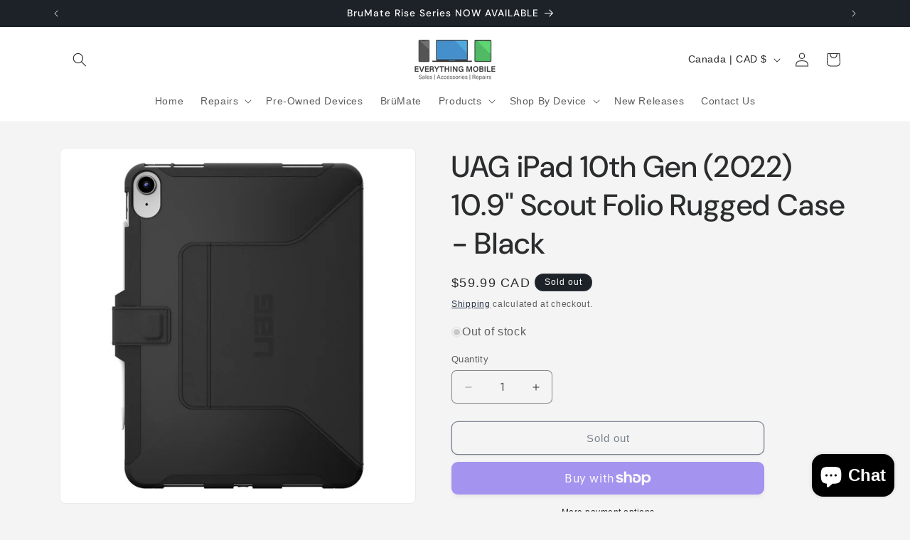

--- FILE ---
content_type: text/html; charset=utf-8
request_url: https://www.everythingmobile.ca/products/uag-ipad-10th-gen-2022-10-9-scout-folio-rugged-case-black
body_size: 60540
content:
<!doctype html>
<html class="js" lang="en">
  <head>
    <meta charset="utf-8">
    <meta http-equiv="X-UA-Compatible" content="IE=edge">
    <meta name="viewport" content="width=device-width,initial-scale=1">
    <meta name="theme-color" content="">
    <link rel="canonical" href="https://www.everythingmobile.ca/products/uag-ipad-10th-gen-2022-10-9-scout-folio-rugged-case-black"><link rel="icon" type="image/png" href="//www.everythingmobile.ca/cdn/shop/files/Square_1c12601b-bb0b-473c-8024-352841521063.png?crop=center&height=32&v=1679255278&width=32"><link rel="preconnect" href="https://fonts.shopifycdn.com" crossorigin><title>
      UAG iPad 10th Gen (2022) 10.9&quot; Scout Folio Rugged Case - Black
 &ndash; Everything Mobile</title>

    
      <meta name="description" content="Scout Series. Inspired by those forever seeking the road less traveled. For those who work hard and play harder. Tackle every day with ease knowing your device is protected. Now it&#39;s go time at any time!Key Selling Points   Armor shell with impact-resistant rubber bumpers. Smart Cover/Keyboard compatible &amp;amp; Apple Pe">
    

    

<meta property="og:site_name" content="Everything Mobile">
<meta property="og:url" content="https://www.everythingmobile.ca/products/uag-ipad-10th-gen-2022-10-9-scout-folio-rugged-case-black">
<meta property="og:title" content="UAG iPad 10th Gen (2022) 10.9&quot; Scout Folio Rugged Case - Black">
<meta property="og:type" content="product">
<meta property="og:description" content="Scout Series. Inspired by those forever seeking the road less traveled. For those who work hard and play harder. Tackle every day with ease knowing your device is protected. Now it&#39;s go time at any time!Key Selling Points   Armor shell with impact-resistant rubber bumpers. Smart Cover/Keyboard compatible &amp;amp; Apple Pe"><meta property="og:image" content="http://www.everythingmobile.ca/cdn/shop/files/166752394714470920.jpg?v=1766954662">
  <meta property="og:image:secure_url" content="https://www.everythingmobile.ca/cdn/shop/files/166752394714470920.jpg?v=1766954662">
  <meta property="og:image:width" content="650">
  <meta property="og:image:height" content="650"><meta property="og:price:amount" content="59.99">
  <meta property="og:price:currency" content="CAD"><meta name="twitter:card" content="summary_large_image">
<meta name="twitter:title" content="UAG iPad 10th Gen (2022) 10.9&quot; Scout Folio Rugged Case - Black">
<meta name="twitter:description" content="Scout Series. Inspired by those forever seeking the road less traveled. For those who work hard and play harder. Tackle every day with ease knowing your device is protected. Now it&#39;s go time at any time!Key Selling Points   Armor shell with impact-resistant rubber bumpers. Smart Cover/Keyboard compatible &amp;amp; Apple Pe">


    <script src="//www.everythingmobile.ca/cdn/shop/t/61/assets/constants.js?v=132983761750457495441766338394" defer="defer"></script>
    <script src="//www.everythingmobile.ca/cdn/shop/t/61/assets/pubsub.js?v=158357773527763999511766338394" defer="defer"></script>
    <script src="//www.everythingmobile.ca/cdn/shop/t/61/assets/global.js?v=152862011079830610291766338394" defer="defer"></script>
    <script src="//www.everythingmobile.ca/cdn/shop/t/61/assets/details-disclosure.js?v=13653116266235556501766338394" defer="defer"></script>
    <script src="//www.everythingmobile.ca/cdn/shop/t/61/assets/details-modal.js?v=25581673532751508451766338394" defer="defer"></script>
    <script src="//www.everythingmobile.ca/cdn/shop/t/61/assets/search-form.js?v=133129549252120666541766338394" defer="defer"></script><script src="//www.everythingmobile.ca/cdn/shop/t/61/assets/animations.js?v=88693664871331136111766338394" defer="defer"></script><script>window.performance && window.performance.mark && window.performance.mark('shopify.content_for_header.start');</script><meta name="google-site-verification" content="ANkY9YnuKNXinj0dCBZ5C8OZt7BNchgxQEnY95k8gfI">
<meta name="facebook-domain-verification" content="ghuasfgiv3cqiccq9jkhfni47eihye">
<meta id="shopify-digital-wallet" name="shopify-digital-wallet" content="/11706510/digital_wallets/dialog">
<meta name="shopify-checkout-api-token" content="10fcd76761d9f6072091449fcb394319">
<meta id="in-context-paypal-metadata" data-shop-id="11706510" data-venmo-supported="false" data-environment="production" data-locale="en_US" data-paypal-v4="true" data-currency="CAD">
<link rel="alternate" type="application/json+oembed" href="https://www.everythingmobile.ca/products/uag-ipad-10th-gen-2022-10-9-scout-folio-rugged-case-black.oembed">
<script async="async" src="/checkouts/internal/preloads.js?locale=en-CA"></script>
<link rel="preconnect" href="https://shop.app" crossorigin="anonymous">
<script async="async" src="https://shop.app/checkouts/internal/preloads.js?locale=en-CA&shop_id=11706510" crossorigin="anonymous"></script>
<script id="apple-pay-shop-capabilities" type="application/json">{"shopId":11706510,"countryCode":"CA","currencyCode":"CAD","merchantCapabilities":["supports3DS"],"merchantId":"gid:\/\/shopify\/Shop\/11706510","merchantName":"Everything Mobile","requiredBillingContactFields":["postalAddress","email","phone"],"requiredShippingContactFields":["postalAddress","email","phone"],"shippingType":"shipping","supportedNetworks":["visa","masterCard","amex","discover","interac","jcb"],"total":{"type":"pending","label":"Everything Mobile","amount":"1.00"},"shopifyPaymentsEnabled":true,"supportsSubscriptions":true}</script>
<script id="shopify-features" type="application/json">{"accessToken":"10fcd76761d9f6072091449fcb394319","betas":["rich-media-storefront-analytics"],"domain":"www.everythingmobile.ca","predictiveSearch":true,"shopId":11706510,"locale":"en"}</script>
<script>var Shopify = Shopify || {};
Shopify.shop = "everything-mobile-sales.myshopify.com";
Shopify.locale = "en";
Shopify.currency = {"active":"CAD","rate":"1.0"};
Shopify.country = "CA";
Shopify.theme = {"name":"Current","id":155031273724,"schema_name":"Trade","schema_version":"15.2.0","theme_store_id":2699,"role":"main"};
Shopify.theme.handle = "null";
Shopify.theme.style = {"id":null,"handle":null};
Shopify.cdnHost = "www.everythingmobile.ca/cdn";
Shopify.routes = Shopify.routes || {};
Shopify.routes.root = "/";</script>
<script type="module">!function(o){(o.Shopify=o.Shopify||{}).modules=!0}(window);</script>
<script>!function(o){function n(){var o=[];function n(){o.push(Array.prototype.slice.apply(arguments))}return n.q=o,n}var t=o.Shopify=o.Shopify||{};t.loadFeatures=n(),t.autoloadFeatures=n()}(window);</script>
<script>
  window.ShopifyPay = window.ShopifyPay || {};
  window.ShopifyPay.apiHost = "shop.app\/pay";
  window.ShopifyPay.redirectState = null;
</script>
<script id="shop-js-analytics" type="application/json">{"pageType":"product"}</script>
<script defer="defer" async type="module" src="//www.everythingmobile.ca/cdn/shopifycloud/shop-js/modules/v2/client.init-shop-cart-sync_BN7fPSNr.en.esm.js"></script>
<script defer="defer" async type="module" src="//www.everythingmobile.ca/cdn/shopifycloud/shop-js/modules/v2/chunk.common_Cbph3Kss.esm.js"></script>
<script defer="defer" async type="module" src="//www.everythingmobile.ca/cdn/shopifycloud/shop-js/modules/v2/chunk.modal_DKumMAJ1.esm.js"></script>
<script type="module">
  await import("//www.everythingmobile.ca/cdn/shopifycloud/shop-js/modules/v2/client.init-shop-cart-sync_BN7fPSNr.en.esm.js");
await import("//www.everythingmobile.ca/cdn/shopifycloud/shop-js/modules/v2/chunk.common_Cbph3Kss.esm.js");
await import("//www.everythingmobile.ca/cdn/shopifycloud/shop-js/modules/v2/chunk.modal_DKumMAJ1.esm.js");

  window.Shopify.SignInWithShop?.initShopCartSync?.({"fedCMEnabled":true,"windoidEnabled":true});

</script>
<script>
  window.Shopify = window.Shopify || {};
  if (!window.Shopify.featureAssets) window.Shopify.featureAssets = {};
  window.Shopify.featureAssets['shop-js'] = {"shop-cart-sync":["modules/v2/client.shop-cart-sync_CJVUk8Jm.en.esm.js","modules/v2/chunk.common_Cbph3Kss.esm.js","modules/v2/chunk.modal_DKumMAJ1.esm.js"],"init-fed-cm":["modules/v2/client.init-fed-cm_7Fvt41F4.en.esm.js","modules/v2/chunk.common_Cbph3Kss.esm.js","modules/v2/chunk.modal_DKumMAJ1.esm.js"],"init-shop-email-lookup-coordinator":["modules/v2/client.init-shop-email-lookup-coordinator_Cc088_bR.en.esm.js","modules/v2/chunk.common_Cbph3Kss.esm.js","modules/v2/chunk.modal_DKumMAJ1.esm.js"],"init-windoid":["modules/v2/client.init-windoid_hPopwJRj.en.esm.js","modules/v2/chunk.common_Cbph3Kss.esm.js","modules/v2/chunk.modal_DKumMAJ1.esm.js"],"shop-button":["modules/v2/client.shop-button_B0jaPSNF.en.esm.js","modules/v2/chunk.common_Cbph3Kss.esm.js","modules/v2/chunk.modal_DKumMAJ1.esm.js"],"shop-cash-offers":["modules/v2/client.shop-cash-offers_DPIskqss.en.esm.js","modules/v2/chunk.common_Cbph3Kss.esm.js","modules/v2/chunk.modal_DKumMAJ1.esm.js"],"shop-toast-manager":["modules/v2/client.shop-toast-manager_CK7RT69O.en.esm.js","modules/v2/chunk.common_Cbph3Kss.esm.js","modules/v2/chunk.modal_DKumMAJ1.esm.js"],"init-shop-cart-sync":["modules/v2/client.init-shop-cart-sync_BN7fPSNr.en.esm.js","modules/v2/chunk.common_Cbph3Kss.esm.js","modules/v2/chunk.modal_DKumMAJ1.esm.js"],"init-customer-accounts-sign-up":["modules/v2/client.init-customer-accounts-sign-up_CfPf4CXf.en.esm.js","modules/v2/client.shop-login-button_DeIztwXF.en.esm.js","modules/v2/chunk.common_Cbph3Kss.esm.js","modules/v2/chunk.modal_DKumMAJ1.esm.js"],"pay-button":["modules/v2/client.pay-button_CgIwFSYN.en.esm.js","modules/v2/chunk.common_Cbph3Kss.esm.js","modules/v2/chunk.modal_DKumMAJ1.esm.js"],"init-customer-accounts":["modules/v2/client.init-customer-accounts_DQ3x16JI.en.esm.js","modules/v2/client.shop-login-button_DeIztwXF.en.esm.js","modules/v2/chunk.common_Cbph3Kss.esm.js","modules/v2/chunk.modal_DKumMAJ1.esm.js"],"avatar":["modules/v2/client.avatar_BTnouDA3.en.esm.js"],"init-shop-for-new-customer-accounts":["modules/v2/client.init-shop-for-new-customer-accounts_CsZy_esa.en.esm.js","modules/v2/client.shop-login-button_DeIztwXF.en.esm.js","modules/v2/chunk.common_Cbph3Kss.esm.js","modules/v2/chunk.modal_DKumMAJ1.esm.js"],"shop-follow-button":["modules/v2/client.shop-follow-button_BRMJjgGd.en.esm.js","modules/v2/chunk.common_Cbph3Kss.esm.js","modules/v2/chunk.modal_DKumMAJ1.esm.js"],"checkout-modal":["modules/v2/client.checkout-modal_B9Drz_yf.en.esm.js","modules/v2/chunk.common_Cbph3Kss.esm.js","modules/v2/chunk.modal_DKumMAJ1.esm.js"],"shop-login-button":["modules/v2/client.shop-login-button_DeIztwXF.en.esm.js","modules/v2/chunk.common_Cbph3Kss.esm.js","modules/v2/chunk.modal_DKumMAJ1.esm.js"],"lead-capture":["modules/v2/client.lead-capture_DXYzFM3R.en.esm.js","modules/v2/chunk.common_Cbph3Kss.esm.js","modules/v2/chunk.modal_DKumMAJ1.esm.js"],"shop-login":["modules/v2/client.shop-login_CA5pJqmO.en.esm.js","modules/v2/chunk.common_Cbph3Kss.esm.js","modules/v2/chunk.modal_DKumMAJ1.esm.js"],"payment-terms":["modules/v2/client.payment-terms_BxzfvcZJ.en.esm.js","modules/v2/chunk.common_Cbph3Kss.esm.js","modules/v2/chunk.modal_DKumMAJ1.esm.js"]};
</script>
<script>(function() {
  var isLoaded = false;
  function asyncLoad() {
    if (isLoaded) return;
    isLoaded = true;
    var urls = ["\/\/cdn.shopify.com\/proxy\/7a571c12eb49c7a255b04cf74c241092dcae2b325a2f58f25a35979ea2c48ce3\/storage.googleapis.com\/timesact-resources\/scripts\/timesact.js?shop=everything-mobile-sales.myshopify.com\u0026sp-cache-control=cHVibGljLCBtYXgtYWdlPTkwMA","https:\/\/cdn.shopify.com\/s\/files\/1\/1170\/6510\/t\/34\/assets\/appstle-init.js?v=1684293300\u0026shop=everything-mobile-sales.myshopify.com","https:\/\/cdn.hextom.com\/js\/freeshippingbar.js?shop=everything-mobile-sales.myshopify.com"];
    for (var i = 0; i < urls.length; i++) {
      var s = document.createElement('script');
      s.type = 'text/javascript';
      s.async = true;
      s.src = urls[i];
      var x = document.getElementsByTagName('script')[0];
      x.parentNode.insertBefore(s, x);
    }
  };
  if(window.attachEvent) {
    window.attachEvent('onload', asyncLoad);
  } else {
    window.addEventListener('load', asyncLoad, false);
  }
})();</script>
<script id="__st">var __st={"a":11706510,"offset":-18000,"reqid":"4d122335-0166-41df-a673-b077ae6f58bd-1769817463","pageurl":"www.everythingmobile.ca\/products\/uag-ipad-10th-gen-2022-10-9-scout-folio-rugged-case-black","u":"17290d3db91a","p":"product","rtyp":"product","rid":7926329475324};</script>
<script>window.ShopifyPaypalV4VisibilityTracking = true;</script>
<script id="captcha-bootstrap">!function(){'use strict';const t='contact',e='account',n='new_comment',o=[[t,t],['blogs',n],['comments',n],[t,'customer']],c=[[e,'customer_login'],[e,'guest_login'],[e,'recover_customer_password'],[e,'create_customer']],r=t=>t.map((([t,e])=>`form[action*='/${t}']:not([data-nocaptcha='true']) input[name='form_type'][value='${e}']`)).join(','),a=t=>()=>t?[...document.querySelectorAll(t)].map((t=>t.form)):[];function s(){const t=[...o],e=r(t);return a(e)}const i='password',u='form_key',d=['recaptcha-v3-token','g-recaptcha-response','h-captcha-response',i],f=()=>{try{return window.sessionStorage}catch{return}},m='__shopify_v',_=t=>t.elements[u];function p(t,e,n=!1){try{const o=window.sessionStorage,c=JSON.parse(o.getItem(e)),{data:r}=function(t){const{data:e,action:n}=t;return t[m]||n?{data:e,action:n}:{data:t,action:n}}(c);for(const[e,n]of Object.entries(r))t.elements[e]&&(t.elements[e].value=n);n&&o.removeItem(e)}catch(o){console.error('form repopulation failed',{error:o})}}const l='form_type',E='cptcha';function T(t){t.dataset[E]=!0}const w=window,h=w.document,L='Shopify',v='ce_forms',y='captcha';let A=!1;((t,e)=>{const n=(g='f06e6c50-85a8-45c8-87d0-21a2b65856fe',I='https://cdn.shopify.com/shopifycloud/storefront-forms-hcaptcha/ce_storefront_forms_captcha_hcaptcha.v1.5.2.iife.js',D={infoText:'Protected by hCaptcha',privacyText:'Privacy',termsText:'Terms'},(t,e,n)=>{const o=w[L][v],c=o.bindForm;if(c)return c(t,g,e,D).then(n);var r;o.q.push([[t,g,e,D],n]),r=I,A||(h.body.append(Object.assign(h.createElement('script'),{id:'captcha-provider',async:!0,src:r})),A=!0)});var g,I,D;w[L]=w[L]||{},w[L][v]=w[L][v]||{},w[L][v].q=[],w[L][y]=w[L][y]||{},w[L][y].protect=function(t,e){n(t,void 0,e),T(t)},Object.freeze(w[L][y]),function(t,e,n,w,h,L){const[v,y,A,g]=function(t,e,n){const i=e?o:[],u=t?c:[],d=[...i,...u],f=r(d),m=r(i),_=r(d.filter((([t,e])=>n.includes(e))));return[a(f),a(m),a(_),s()]}(w,h,L),I=t=>{const e=t.target;return e instanceof HTMLFormElement?e:e&&e.form},D=t=>v().includes(t);t.addEventListener('submit',(t=>{const e=I(t);if(!e)return;const n=D(e)&&!e.dataset.hcaptchaBound&&!e.dataset.recaptchaBound,o=_(e),c=g().includes(e)&&(!o||!o.value);(n||c)&&t.preventDefault(),c&&!n&&(function(t){try{if(!f())return;!function(t){const e=f();if(!e)return;const n=_(t);if(!n)return;const o=n.value;o&&e.removeItem(o)}(t);const e=Array.from(Array(32),(()=>Math.random().toString(36)[2])).join('');!function(t,e){_(t)||t.append(Object.assign(document.createElement('input'),{type:'hidden',name:u})),t.elements[u].value=e}(t,e),function(t,e){const n=f();if(!n)return;const o=[...t.querySelectorAll(`input[type='${i}']`)].map((({name:t})=>t)),c=[...d,...o],r={};for(const[a,s]of new FormData(t).entries())c.includes(a)||(r[a]=s);n.setItem(e,JSON.stringify({[m]:1,action:t.action,data:r}))}(t,e)}catch(e){console.error('failed to persist form',e)}}(e),e.submit())}));const S=(t,e)=>{t&&!t.dataset[E]&&(n(t,e.some((e=>e===t))),T(t))};for(const o of['focusin','change'])t.addEventListener(o,(t=>{const e=I(t);D(e)&&S(e,y())}));const B=e.get('form_key'),M=e.get(l),P=B&&M;t.addEventListener('DOMContentLoaded',(()=>{const t=y();if(P)for(const e of t)e.elements[l].value===M&&p(e,B);[...new Set([...A(),...v().filter((t=>'true'===t.dataset.shopifyCaptcha))])].forEach((e=>S(e,t)))}))}(h,new URLSearchParams(w.location.search),n,t,e,['guest_login'])})(!0,!0)}();</script>
<script integrity="sha256-4kQ18oKyAcykRKYeNunJcIwy7WH5gtpwJnB7kiuLZ1E=" data-source-attribution="shopify.loadfeatures" defer="defer" src="//www.everythingmobile.ca/cdn/shopifycloud/storefront/assets/storefront/load_feature-a0a9edcb.js" crossorigin="anonymous"></script>
<script crossorigin="anonymous" defer="defer" src="//www.everythingmobile.ca/cdn/shopifycloud/storefront/assets/shopify_pay/storefront-65b4c6d7.js?v=20250812"></script>
<script data-source-attribution="shopify.dynamic_checkout.dynamic.init">var Shopify=Shopify||{};Shopify.PaymentButton=Shopify.PaymentButton||{isStorefrontPortableWallets:!0,init:function(){window.Shopify.PaymentButton.init=function(){};var t=document.createElement("script");t.src="https://www.everythingmobile.ca/cdn/shopifycloud/portable-wallets/latest/portable-wallets.en.js",t.type="module",document.head.appendChild(t)}};
</script>
<script data-source-attribution="shopify.dynamic_checkout.buyer_consent">
  function portableWalletsHideBuyerConsent(e){var t=document.getElementById("shopify-buyer-consent"),n=document.getElementById("shopify-subscription-policy-button");t&&n&&(t.classList.add("hidden"),t.setAttribute("aria-hidden","true"),n.removeEventListener("click",e))}function portableWalletsShowBuyerConsent(e){var t=document.getElementById("shopify-buyer-consent"),n=document.getElementById("shopify-subscription-policy-button");t&&n&&(t.classList.remove("hidden"),t.removeAttribute("aria-hidden"),n.addEventListener("click",e))}window.Shopify?.PaymentButton&&(window.Shopify.PaymentButton.hideBuyerConsent=portableWalletsHideBuyerConsent,window.Shopify.PaymentButton.showBuyerConsent=portableWalletsShowBuyerConsent);
</script>
<script>
  function portableWalletsCleanup(e){e&&e.src&&console.error("Failed to load portable wallets script "+e.src);var t=document.querySelectorAll("shopify-accelerated-checkout .shopify-payment-button__skeleton, shopify-accelerated-checkout-cart .wallet-cart-button__skeleton"),e=document.getElementById("shopify-buyer-consent");for(let e=0;e<t.length;e++)t[e].remove();e&&e.remove()}function portableWalletsNotLoadedAsModule(e){e instanceof ErrorEvent&&"string"==typeof e.message&&e.message.includes("import.meta")&&"string"==typeof e.filename&&e.filename.includes("portable-wallets")&&(window.removeEventListener("error",portableWalletsNotLoadedAsModule),window.Shopify.PaymentButton.failedToLoad=e,"loading"===document.readyState?document.addEventListener("DOMContentLoaded",window.Shopify.PaymentButton.init):window.Shopify.PaymentButton.init())}window.addEventListener("error",portableWalletsNotLoadedAsModule);
</script>

<script type="module" src="https://www.everythingmobile.ca/cdn/shopifycloud/portable-wallets/latest/portable-wallets.en.js" onError="portableWalletsCleanup(this)" crossorigin="anonymous"></script>
<script nomodule>
  document.addEventListener("DOMContentLoaded", portableWalletsCleanup);
</script>

<link id="shopify-accelerated-checkout-styles" rel="stylesheet" media="screen" href="https://www.everythingmobile.ca/cdn/shopifycloud/portable-wallets/latest/accelerated-checkout-backwards-compat.css" crossorigin="anonymous">
<style id="shopify-accelerated-checkout-cart">
        #shopify-buyer-consent {
  margin-top: 1em;
  display: inline-block;
  width: 100%;
}

#shopify-buyer-consent.hidden {
  display: none;
}

#shopify-subscription-policy-button {
  background: none;
  border: none;
  padding: 0;
  text-decoration: underline;
  font-size: inherit;
  cursor: pointer;
}

#shopify-subscription-policy-button::before {
  box-shadow: none;
}

      </style>
<script id="sections-script" data-sections="header" defer="defer" src="//www.everythingmobile.ca/cdn/shop/t/61/compiled_assets/scripts.js?v=9357"></script>
<script>window.performance && window.performance.mark && window.performance.mark('shopify.content_for_header.end');</script>


    <style data-shopify>
      @font-face {
  font-family: Jost;
  font-weight: 400;
  font-style: normal;
  font-display: swap;
  src: url("//www.everythingmobile.ca/cdn/fonts/jost/jost_n4.d47a1b6347ce4a4c9f437608011273009d91f2b7.woff2") format("woff2"),
       url("//www.everythingmobile.ca/cdn/fonts/jost/jost_n4.791c46290e672b3f85c3d1c651ef2efa3819eadd.woff") format("woff");
}

      @font-face {
  font-family: Jost;
  font-weight: 700;
  font-style: normal;
  font-display: swap;
  src: url("//www.everythingmobile.ca/cdn/fonts/jost/jost_n7.921dc18c13fa0b0c94c5e2517ffe06139c3615a3.woff2") format("woff2"),
       url("//www.everythingmobile.ca/cdn/fonts/jost/jost_n7.cbfc16c98c1e195f46c536e775e4e959c5f2f22b.woff") format("woff");
}

      @font-face {
  font-family: Jost;
  font-weight: 400;
  font-style: italic;
  font-display: swap;
  src: url("//www.everythingmobile.ca/cdn/fonts/jost/jost_i4.b690098389649750ada222b9763d55796c5283a5.woff2") format("woff2"),
       url("//www.everythingmobile.ca/cdn/fonts/jost/jost_i4.fd766415a47e50b9e391ae7ec04e2ae25e7e28b0.woff") format("woff");
}

      @font-face {
  font-family: Jost;
  font-weight: 700;
  font-style: italic;
  font-display: swap;
  src: url("//www.everythingmobile.ca/cdn/fonts/jost/jost_i7.d8201b854e41e19d7ed9b1a31fe4fe71deea6d3f.woff2") format("woff2"),
       url("//www.everythingmobile.ca/cdn/fonts/jost/jost_i7.eae515c34e26b6c853efddc3fc0c552e0de63757.woff") format("woff");
}

      @font-face {
  font-family: "DM Sans";
  font-weight: 500;
  font-style: normal;
  font-display: swap;
  src: url("//www.everythingmobile.ca/cdn/fonts/dm_sans/dmsans_n5.8a0f1984c77eb7186ceb87c4da2173ff65eb012e.woff2") format("woff2"),
       url("//www.everythingmobile.ca/cdn/fonts/dm_sans/dmsans_n5.9ad2e755a89e15b3d6c53259daad5fc9609888e6.woff") format("woff");
}


      
        :root,
        .color-scheme-1 {
          --color-background: 244,244,244;
        
          --gradient-background: #f4f4f4;
        

        

        --color-foreground: 43,44,45;
        --color-background-contrast: 180,180,180;
        --color-shadow: 0,17,40;
        --color-button: 36,228,127;
        --color-button-text: 50,56,65;
        --color-secondary-button: 244,244,244;
        --color-secondary-button-text: 0,17,40;
        --color-link: 0,17,40;
        --color-badge-foreground: 43,44,45;
        --color-badge-background: 244,244,244;
        --color-badge-border: 43,44,45;
        --payment-terms-background-color: rgb(244 244 244);
      }
      
        
        .color-scheme-2 {
          --color-background: 255,255,255;
        
          --gradient-background: #ffffff;
        

        

        --color-foreground: 38,38,38;
        --color-background-contrast: 191,191,191;
        --color-shadow: 0,17,40;
        --color-button: 121,104,242;
        --color-button-text: 255,255,255;
        --color-secondary-button: 255,255,255;
        --color-secondary-button-text: 121,117,114;
        --color-link: 121,117,114;
        --color-badge-foreground: 38,38,38;
        --color-badge-background: 255,255,255;
        --color-badge-border: 38,38,38;
        --payment-terms-background-color: rgb(255 255 255);
      }
      
        
        .color-scheme-3 {
          --color-background: 194,183,172;
        
          --gradient-background: #c2b7ac;
        

        

        --color-foreground: 38,38,38;
        --color-background-contrast: 137,119,101;
        --color-shadow: 0,17,40;
        --color-button: 253,253,253;
        --color-button-text: 38,38,38;
        --color-secondary-button: 194,183,172;
        --color-secondary-button-text: 84,72,60;
        --color-link: 84,72,60;
        --color-badge-foreground: 38,38,38;
        --color-badge-background: 194,183,172;
        --color-badge-border: 38,38,38;
        --payment-terms-background-color: rgb(194 183 172);
      }
      
        
        .color-scheme-4 {
          --color-background: 28,34,40;
        
          --gradient-background: #1c2228;
        

        

        --color-foreground: 255,255,255;
        --color-background-contrast: 39,47,55;
        --color-shadow: 0,17,40;
        --color-button: 24,120,185;
        --color-button-text: 255,255,255;
        --color-secondary-button: 28,34,40;
        --color-secondary-button-text: 253,253,253;
        --color-link: 253,253,253;
        --color-badge-foreground: 255,255,255;
        --color-badge-background: 28,34,40;
        --color-badge-border: 255,255,255;
        --payment-terms-background-color: rgb(28 34 40);
      }
      
        
        .color-scheme-5 {
          --color-background: 50,56,65;
        
          --gradient-background: #323841;
        

        

        --color-foreground: 255,255,255;
        --color-background-contrast: 61,68,79;
        --color-shadow: 0,17,40;
        --color-button: 183,172,162;
        --color-button-text: 38,38,38;
        --color-secondary-button: 50,56,65;
        --color-secondary-button-text: 255,255,255;
        --color-link: 255,255,255;
        --color-badge-foreground: 255,255,255;
        --color-badge-background: 50,56,65;
        --color-badge-border: 255,255,255;
        --payment-terms-background-color: rgb(50 56 65);
      }
      

      body, .color-scheme-1, .color-scheme-2, .color-scheme-3, .color-scheme-4, .color-scheme-5 {
        color: rgba(var(--color-foreground), 0.75);
        background-color: rgb(var(--color-background));
      }

      :root {
        --font-body-family: Jost, sans-serif;
        --font-body-style: normal;
        --font-body-weight: 400;
        --font-body-weight-bold: 700;

        --font-heading-family: "DM Sans", sans-serif;
        --font-heading-style: normal;
        --font-heading-weight: 500;

        --font-body-scale: 1.0;
        --font-heading-scale: 1.05;

        --media-padding: px;
        --media-border-opacity: 0.05;
        --media-border-width: 1px;
        --media-radius: 8px;
        --media-shadow-opacity: 0.0;
        --media-shadow-horizontal-offset: 0px;
        --media-shadow-vertical-offset: 4px;
        --media-shadow-blur-radius: 5px;
        --media-shadow-visible: 0;

        --page-width: 120rem;
        --page-width-margin: 0rem;

        --product-card-image-padding: 1.2rem;
        --product-card-corner-radius: 1.4rem;
        --product-card-text-alignment: left;
        --product-card-border-width: 0.0rem;
        --product-card-border-opacity: 0.1;
        --product-card-shadow-opacity: 0.1;
        --product-card-shadow-visible: 1;
        --product-card-shadow-horizontal-offset: 0.0rem;
        --product-card-shadow-vertical-offset: 0.4rem;
        --product-card-shadow-blur-radius: 0.0rem;

        --collection-card-image-padding: 0.0rem;
        --collection-card-corner-radius: 3.6rem;
        --collection-card-text-alignment: left;
        --collection-card-border-width: 0.0rem;
        --collection-card-border-opacity: 0.1;
        --collection-card-shadow-opacity: 0.25;
        --collection-card-shadow-visible: 1;
        --collection-card-shadow-horizontal-offset: 0.0rem;
        --collection-card-shadow-vertical-offset: 0.4rem;
        --collection-card-shadow-blur-radius: 0.5rem;

        --blog-card-image-padding: 0.0rem;
        --blog-card-corner-radius: 0.8rem;
        --blog-card-text-alignment: left;
        --blog-card-border-width: 0.0rem;
        --blog-card-border-opacity: 0.1;
        --blog-card-shadow-opacity: 0.0;
        --blog-card-shadow-visible: 0;
        --blog-card-shadow-horizontal-offset: 0.0rem;
        --blog-card-shadow-vertical-offset: 0.4rem;
        --blog-card-shadow-blur-radius: 0.5rem;

        --badge-corner-radius: 4.0rem;

        --popup-border-width: 1px;
        --popup-border-opacity: 0.1;
        --popup-corner-radius: 8px;
        --popup-shadow-opacity: 0.05;
        --popup-shadow-horizontal-offset: 0px;
        --popup-shadow-vertical-offset: 4px;
        --popup-shadow-blur-radius: 5px;

        --drawer-border-width: 1px;
        --drawer-border-opacity: 0.1;
        --drawer-shadow-opacity: 0.0;
        --drawer-shadow-horizontal-offset: 0px;
        --drawer-shadow-vertical-offset: 4px;
        --drawer-shadow-blur-radius: 5px;

        --spacing-sections-desktop: 0px;
        --spacing-sections-mobile: 0px;

        --grid-desktop-vertical-spacing: 12px;
        --grid-desktop-horizontal-spacing: 12px;
        --grid-mobile-vertical-spacing: 6px;
        --grid-mobile-horizontal-spacing: 6px;

        --text-boxes-border-opacity: 0.1;
        --text-boxes-border-width: 0px;
        --text-boxes-radius: 0px;
        --text-boxes-shadow-opacity: 0.0;
        --text-boxes-shadow-visible: 0;
        --text-boxes-shadow-horizontal-offset: 0px;
        --text-boxes-shadow-vertical-offset: 4px;
        --text-boxes-shadow-blur-radius: 5px;

        --buttons-radius: 8px;
        --buttons-radius-outset: 9px;
        --buttons-border-width: 1px;
        --buttons-border-opacity: 1.0;
        --buttons-shadow-opacity: 0.05;
        --buttons-shadow-visible: 1;
        --buttons-shadow-horizontal-offset: 0px;
        --buttons-shadow-vertical-offset: 4px;
        --buttons-shadow-blur-radius: 5px;
        --buttons-border-offset: 0.3px;

        --inputs-radius: 6px;
        --inputs-border-width: 1px;
        --inputs-border-opacity: 0.55;
        --inputs-shadow-opacity: 0.0;
        --inputs-shadow-horizontal-offset: 0px;
        --inputs-margin-offset: 0px;
        --inputs-shadow-vertical-offset: 4px;
        --inputs-shadow-blur-radius: 5px;
        --inputs-radius-outset: 7px;

        --variant-pills-radius: 40px;
        --variant-pills-border-width: 1px;
        --variant-pills-border-opacity: 0.55;
        --variant-pills-shadow-opacity: 0.0;
        --variant-pills-shadow-horizontal-offset: 0px;
        --variant-pills-shadow-vertical-offset: 4px;
        --variant-pills-shadow-blur-radius: 5px;
      }

      *,
      *::before,
      *::after {
        box-sizing: inherit;
      }

      html {
        box-sizing: border-box;
        font-size: calc(var(--font-body-scale) * 62.5%);
        height: 100%;
      }

      body {
        display: grid;
        grid-template-rows: auto auto 1fr auto;
        grid-template-columns: 100%;
        min-height: 100%;
        margin: 0;
        font-size: 1.5rem;
        letter-spacing: 0.06rem;
        line-height: calc(1 + 0.8 / var(--font-body-scale));
        font-family: var(--font-body-family);
        font-style: var(--font-body-style);
        font-weight: var(--font-body-weight);
      }

      @media screen and (min-width: 750px) {
        body {
          font-size: 1.6rem;
        }
      }
    </style>

    <link href="//www.everythingmobile.ca/cdn/shop/t/61/assets/base.css?v=51101876200660507661767042900" rel="stylesheet" type="text/css" media="all" />
    <link rel="stylesheet" href="//www.everythingmobile.ca/cdn/shop/t/61/assets/component-cart-items.css?v=123238115697927560811766338394" media="print" onload="this.media='all'"><link href="//www.everythingmobile.ca/cdn/shop/t/61/assets/component-cart-drawer.css?v=112801333748515159671766338394" rel="stylesheet" type="text/css" media="all" />
      <link href="//www.everythingmobile.ca/cdn/shop/t/61/assets/component-cart.css?v=164708765130180853531766338394" rel="stylesheet" type="text/css" media="all" />
      <link href="//www.everythingmobile.ca/cdn/shop/t/61/assets/component-totals.css?v=15906652033866631521766338394" rel="stylesheet" type="text/css" media="all" />
      <link href="//www.everythingmobile.ca/cdn/shop/t/61/assets/component-price.css?v=70172745017360139101766338394" rel="stylesheet" type="text/css" media="all" />
      <link href="//www.everythingmobile.ca/cdn/shop/t/61/assets/component-discounts.css?v=152760482443307489271766338394" rel="stylesheet" type="text/css" media="all" />

      <link rel="preload" as="font" href="//www.everythingmobile.ca/cdn/fonts/jost/jost_n4.d47a1b6347ce4a4c9f437608011273009d91f2b7.woff2" type="font/woff2" crossorigin>
      

      <link rel="preload" as="font" href="//www.everythingmobile.ca/cdn/fonts/dm_sans/dmsans_n5.8a0f1984c77eb7186ceb87c4da2173ff65eb012e.woff2" type="font/woff2" crossorigin>
      
<link href="//www.everythingmobile.ca/cdn/shop/t/61/assets/component-localization-form.css?v=170315343355214948141766338394" rel="stylesheet" type="text/css" media="all" />
      <script src="//www.everythingmobile.ca/cdn/shop/t/61/assets/localization-form.js?v=144176611646395275351766338394" defer="defer"></script><link
        rel="stylesheet"
        href="//www.everythingmobile.ca/cdn/shop/t/61/assets/component-predictive-search.css?v=118923337488134913561766338394"
        media="print"
        onload="this.media='all'"
      ><script>
      if (Shopify.designMode) {
        document.documentElement.classList.add('shopify-design-mode');
      }
    </script>
  
  <style>body {
    font-family: Arial, sans-serif;
    margin: 0;
    padding: 0;
    background: #f7f7f7;
    color: #333;
}

header {
    background-color: #fff;
    color: #000;
    padding: 1.5rem;
    text-align: center;
}

.container {
    padding: 2rem;
    max-width: 1000px;
    margin: auto;
}

.promo-banner {
    background-color: #fff;
    border-radius: 12px;
    padding: 2rem;
    box-shadow: 0 4px 12px rgba(0, 0, 0, 0.1);
    margin-bottom: 2rem;
    text-align: center;
}

.promo-banner img {
    max-width: 100%;
    border-radius: 12px;
    box-shadow: 0 4px 12px rgba(0, 0, 0, 0.1);
    margin-bottom: 1rem;
}

.promo-banner h2 {
    margin-bottom: 0.5rem;
    font-size: 1.5rem;
    color: #333;
}

.promo-banner p {
    margin-bottom: 1rem;
    font-size: 1.1rem;
    color: #666;
}

.products-grid {
    display: grid;
    grid-template-columns: repeat(auto-fill, minmax(250px, 1fr));
    gap: 1rem;
    margin-top: 1rem;
}

.product-card {
    background: #fafafa;
    border: 1px solid #ddd;
    border-radius: 10px;
    padding: 1rem;
    text-align: center;
    transition: transform 0.2s;
}

.product-card:hover {
    transform: scale(1.03);
}

.product-card img {
    max-width: 100%;
    border-radius: 8px;
    margin-bottom: 0.5rem;
}

.product-card a {
    color: #333;
    text-decoration: none;
    font-weight: bold;
    display: block;
    margin-top: 0.5rem;
}

.btn {
    background-color: #5cb85c;
    color: #fff;
    border: none;
    padding: 0.75rem 1.5rem;
    border-radius: 8px;
    font-size: 1rem;
    cursor: pointer;
    text-decoration: none;
    display: inline-block;
    margin-top: 1rem;
}

.btn:hover {
    background-color: #4cae4c;
}

footer {
    text-align: center;
    padding: 2rem 1rem;
    font-size: 0.9rem;
    color: #777;
}
</style>
  

<!-- BEGIN app block: shopify://apps/sales-discounts/blocks/countdown/29205fb1-2e68-4d81-a905-d828a51c8413 --><script id="hc_product_countdown_dates" data-p_id="7926329475324" type="application/json">{"7871410077948":{"sale_start":"2023-08-05T15:10:00+00:00","sale_end":"2023-08-08T04:00:00+00:00"},"7656810709244":{"sale_start":"","sale_end":"2023-12-01T05:00:00+00:00"},"7656815788284":{"sale_start":"","sale_end":"2023-12-01T05:00:00+00:00"},"7656816247036":{"sale_start":"","sale_end":"2023-12-01T05:00:00+00:00"},"7656795930876":{"sale_start":"","sale_end":"2023-12-01T05:00:00+00:00"},"7656814379260":{"sale_start":"","sale_end":"2023-12-01T05:00:00+00:00"},"8137268035836":{"sale_start":"2024-02-09T15:00:00+00:00","sale_end":"2024-02-19T05:00:00+00:00"},"8137268101372":{"sale_start":"2024-02-09T15:00:00+00:00","sale_end":"2024-02-19T05:00:00+00:00"},"9202308120828":{"sale_start":"2025-12-18T20:00:00+00:00","sale_end":"2026-01-01T05:00:00+00:00"}}</script>

            <script>
            let hcCountdownSettings = {
                hp_cd_html: '<div class="hc_cd at_bottom clickable" data-deadline="2024-06-17T04:00:00+00:00" data-end-action="0" data-flip="0" id="hc_cd_358"><div><p class="hc_cd_heading h2">Father\'s Day BrüMate Online Sale</p><p class="hc_cd_subheading">Sale ends in:</p></div><div class="hc_cd-timer timer_2"><div class="hc_cd_timercard"><span class="hc_cd_timernum hc_cd_days">00</span><div class="hc_cd_timerlabel hc_cd_label_days">Days</div></div><div class="hc_cd_timercard"><span class="hc_cd_timernum hc_cd_hours">00</span><div class="hc_cd_timerlabel hc_cd_label_hours">Hours</div></div><div class="hc_cd_timercard"><span class="hc_cd_timernum hc_cd_minutes">00</span><div class="hc_cd_timerlabel hc_cd_label_minutes">Mins</div></div><div class="hc_cd_timercard"><span class="hc_cd_timernum hc_cd_seconds">00</span><div class="hc_cd_timerlabel hc_cd_label_seconds">Secs</div></div></div><a class="hc_cd_button" href="https://www.everythingmobile.ca/pages/brumate" style="display:none">Shop now</a></div>',
                hp_cd_display_on: 0, 
                hp_cd_call_to_action: 2,
                hp_cd_sticky: 1,
                hp_cd_position: 1,
                hp_cd_link: "https://www.everythingmobile.ca/pages/brumate",
                p_cd_html: '<div class="hc_cd hc_cd_p" data-deadline="2023-12-01T05:00:00+00:00" data-end-action="0" data-flip="0" id="hc_cd_p300"><div><p class="hc_cd_heading h2">Black Friday Deals end in:</p><p class="hc_cd_subheading"></p></div><div class="hc_cd-timer timer_2"><div class="hc_cd_timercard"><span class="hc_cd_timernum hc_cd_days">00</span><div class="hc_cd_timerlabel hc_cd_label_days">Days</div></div><div class="hc_cd_timercard"><span class="hc_cd_timernum hc_cd_hours">00</span><div class="hc_cd_timerlabel hc_cd_label_hours">Hours</div></div><div class="hc_cd_timercard"><span class="hc_cd_timernum hc_cd_minutes">00</span><div class="hc_cd_timerlabel hc_cd_label_minutes">Mins</div></div><div class="hc_cd_timercard"><span class="hc_cd_timernum hc_cd_seconds">00</span><div class="hc_cd_timerlabel hc_cd_label_seconds">Secs</div></div></div></div>',
                pp_selector: "form[action*='/cart/add'] button[type='submit']",
                pp_position: 1,
                pp_use_campaign_dates: 0,
                pp_valid_till: '2023-12-01 05:00:00+00:00'
            }
            </script>
            <style>#hc_cd_358 .hc_cd_timernum{ color: #333; font-size: 22px; } #hc_cd_358 .hc_cd_timerlabel{ color: #85868b; font-size: 10px; } #hc_cd_358 .hc_cd_heading{ font-size: 18px; color: #333; } #hc_cd_358 .hc_cd_subheading{ font-size: 14px; color: #333; } #hc_cd_358 .hc_cd_button{ background-color: #333; color: #FFFFFF; font-size: 14px; border-radius: 4px; } #hc_cd_358 .hc_cd_button:hover{ color: #FFFFFF; } #hc_cd_358{ border-color: #b3b9bb; border-width: 0px; background: #ffa633; } #hc_cd_358 { --timer-background-color: #fefefe; } #hc_cd_p300 .hc_cd_timernum{ color: #333; font-size: 22px; } #hc_cd_p300 .hc_cd_timerlabel{ color: #85868b; font-size: 10px; } #hc_cd_p300 .hc_cd_heading{ font-size: 18px; color: #333; } #hc_cd_p300 .hc_cd_subheading{ font-size: 14px; color: #333; } #hc_cd_p300 .hc_cd_button{ background-color: #333; color: #FFFFFF; font-size: 14px; border-radius: 4px; } #hc_cd_p300 .hc_cd_button:hover{ color: #FFFFFF; } #hc_cd_p300{ padding-top: 10px; padding-bottom: 10px; margin-top: 10px; margin-bottom: 10px; border-radius: 10px; border-color: #b3b5bb; border-width: 0px; background: #deffca; } #hc_cd_p300 { --timer-background-color: #fff; } </style>
         
<!-- END app block --><!-- BEGIN app block: shopify://apps/sales-discounts/blocks/sale-labels/29205fb1-2e68-4d81-a905-d828a51c8413 --><style>#Product-Slider>div+div .hc-sale-tag,.Product__Gallery--stack .Product__SlideItem+.Product__SlideItem .hc-sale-tag,.\#product-card-badge.\@type\:sale,.badge--on-sale,.badge--onsale,.badge.color-sale,.badge.onsale,.flag.sale,.grid-product__on-sale,.grid-product__tag--sale,.hc-sale-tag+.ProductItem__Wrapper .ProductItem__Label,.hc-sale-tag+.badge__container,.hc-sale-tag+.card__inner .badge,.hc-sale-tag+.card__inner+.card__content .card__badge,.hc-sale-tag+link+.card-wrapper .card__badge,.hc-sale-tag+.card__wrapper .card__badge,.hc-sale-tag+.image-wrapper .product-item__badge,.hc-sale-tag+.product--labels,.hc-sale-tag+.product-item__image-wrapper .product-item__label-list,.hc-sale-tag+a .label,.hc-sale-tag+img+.product-item__meta+.product-item__badge,.label .overlay-sale,.lbl.on-sale,.media-column+.media-column .hc-sale-tag,.price__badge-sale,.product-badge--sale,.product-badge__sale,.product-card__label--sale,.product-item__badge--sale,.product-label--on-sale,.product-label--sale,.product-label.sale,.product__badge--sale,.product__badge__item--sale,.product__media-icon,.productitem__badge--sale,.sale-badge,.sale-box,.sale-item.icn,.sale-sticker,.sale_banner,.theme-img+.theme-img .hc-sale-tag,.hc-sale-tag+a+.badge,.hc-sale-tag+div .badge{display:none!important}.facets__display{z-index:3!important}.indiv-product .hc-sale-tag,.product-item--with-hover-swatches .hc-sale-tag,.product-recommendations .hc-sale-tag{z-index:3}#Product-Slider .hc-sale-tag{z-index:6}.product-holder .hc-sale-tag{z-index:9}.apply-gallery-animation .hc-product-page{z-index:10}.product-card.relative.flex.flex-col .hc-sale-tag{z-index:21}@media only screen and (min-width:750px){.product-gallery-item+.product-gallery-item .hc-sale-tag,.product__slide+.product__slide .hc-sale-tag,.yv-product-slider-item+.yv-product-slider-item .hc-sale-tag{display:none!important}}@media (min-width:960px){.product__media-item+.product__media-item .hc-sale-tag,.splide__slide+.splide__slide .hc-sale-tag{display:none!important}}
</style>
<script>
  let hcSaleLabelSettings = {
    domain: "everything-mobile-sales.myshopify.com",
    variants: [{"id":43935680954620,"title":"Default Title","option1":"Default Title","option2":null,"option3":null,"sku":"810070368005","requires_shipping":true,"taxable":true,"featured_image":null,"available":false,"name":"UAG iPad 10th Gen (2022) 10.9\" Scout Folio Rugged Case - Black","public_title":null,"options":["Default Title"],"price":5999,"weight":0,"compare_at_price":0,"inventory_quantity":0,"inventory_management":"shopify","inventory_policy":"deny","barcode":"810070368005","requires_selling_plan":false,"selling_plan_allocations":[]}],
    selectedVariant: {"id":43935680954620,"title":"Default Title","option1":"Default Title","option2":null,"option3":null,"sku":"810070368005","requires_shipping":true,"taxable":true,"featured_image":null,"available":false,"name":"UAG iPad 10th Gen (2022) 10.9\" Scout Folio Rugged Case - Black","public_title":null,"options":["Default Title"],"price":5999,"weight":0,"compare_at_price":0,"inventory_quantity":0,"inventory_management":"shopify","inventory_policy":"deny","barcode":"810070368005","requires_selling_plan":false,"selling_plan_allocations":[]},
    productPageImages: ["\/\/www.everythingmobile.ca\/cdn\/shop\/files\/166752394714470920.jpg?v=1766954662","\/\/www.everythingmobile.ca\/cdn\/shop\/files\/26220_90809400_201667523950120-5093-UAG-12339I114040-2_jpg.jpg?v=1766954662","\/\/www.everythingmobile.ca\/cdn\/shop\/files\/26230_04615300_201667523953120-5093-UAG-12339I114040-3_jpg.jpg?v=1766954662","\/\/www.everythingmobile.ca\/cdn\/shop\/files\/26240_42633300_201667523955120-5093-UAG-12339I114040-4_jpg.jpg?v=1766954662","\/\/www.everythingmobile.ca\/cdn\/shop\/files\/26250_81594200_201667523957120-5093-UAG-12339I114040-5_jpg.jpg?v=1766954662","\/\/www.everythingmobile.ca\/cdn\/shop\/files\/166752394714470920_83a52b5f-bb99-4f46-aaf1-02f9a1f80086.jpg?v=1751769616","\/\/www.everythingmobile.ca\/cdn\/shop\/files\/26220_90809400_201667523950120-5093-UAG-12339I114040-2_jpg_12e1df0b-9bb1-47da-a168-e9dd6b1ad341.jpg?v=1751769616","\/\/www.everythingmobile.ca\/cdn\/shop\/files\/26230_04615300_201667523953120-5093-UAG-12339I114040-3_jpg_9c13bec9-2f95-4ab4-8c06-f64a4b59cb29.jpg?v=1751769616","\/\/www.everythingmobile.ca\/cdn\/shop\/files\/26240_42633300_201667523955120-5093-UAG-12339I114040-4_jpg_b04ba924-2b35-4c4f-8c3e-536f28c6ab83.jpg?v=1751769616","\/\/www.everythingmobile.ca\/cdn\/shop\/files\/26250_81594200_201667523957120-5093-UAG-12339I114040-5_jpg_dc829dd0-ec91-4826-a65e-148377f1733b.jpg?v=1751769616"],
    
  }
</script>
<style>.hc-sale-tag{z-index:2;display:inline-block;width:auto;height:26px;background:#fb485e;position:absolute!important;left:0;top:0;color:#fff;font-size:14px;font-weight:700;line-height:26px;padding:0 10px;}.hc-sale-tag{background:#fd4343!important;color:#ffffff!important;}.hc-sale-tag span{color:#ffffff!important}.hc-sale-tag span{display:none!important}.hc-sale-tag:after{content: "SALE"}.hc-sale-tag span:before{content:"-"}</style><script>document.addEventListener("DOMContentLoaded",function(){"undefined"!=typeof hcVariants&&function(e){function t(e,t,a){return function(){if(a)return t.apply(this,arguments),e.apply(this,arguments);var n=e.apply(this,arguments);return t.apply(this,arguments),n}}var a=null;function n(){var t=window.location.search.replace(/.*variant=(\d+).*/,"$1");t&&t!=a&&(a=t,e(t))}window.history.pushState=t(history.pushState,n),window.history.replaceState=t(history.replaceState,n),window.addEventListener("popstate",n)}(function(e){let t=null;for(var a=0;a<hcVariants.length;a++)if(hcVariants[a].id==e){t=hcVariants[a];var n=document.querySelectorAll(".hc-product-page.hc-sale-tag");if(t.compare_at_price&&t.compare_at_price>t.price){var r=100*(t.compare_at_price-t.price)/t.compare_at_price;if(null!=r)for(a=0;a<n.length;a++)n[a].childNodes[0].textContent=r.toFixed(0)+"%",n[a].style.display="block";else for(a=0;a<n.length;a++)n[a].style.display="none"}else for(a=0;a<n.length;a++)n[a].style.display="none";break}})});</script> 


<!-- END app block --><!-- BEGIN app block: shopify://apps/judge-me-reviews/blocks/judgeme_core/61ccd3b1-a9f2-4160-9fe9-4fec8413e5d8 --><!-- Start of Judge.me Core -->






<link rel="dns-prefetch" href="https://cdnwidget.judge.me">
<link rel="dns-prefetch" href="https://cdn.judge.me">
<link rel="dns-prefetch" href="https://cdn1.judge.me">
<link rel="dns-prefetch" href="https://api.judge.me">

<script data-cfasync='false' class='jdgm-settings-script'>window.jdgmSettings={"pagination":5,"disable_web_reviews":false,"badge_no_review_text":"No reviews","badge_n_reviews_text":"{{ n }} review/reviews","hide_badge_preview_if_no_reviews":true,"badge_hide_text":false,"enforce_center_preview_badge":false,"widget_title":"Customer Reviews","widget_open_form_text":"Write a review","widget_close_form_text":"Cancel review","widget_refresh_page_text":"Refresh page","widget_summary_text":"Based on {{ number_of_reviews }} review/reviews","widget_no_review_text":"Be the first to write a review","widget_name_field_text":"Display name","widget_verified_name_field_text":"Verified Name (public)","widget_name_placeholder_text":"Display name","widget_required_field_error_text":"This field is required.","widget_email_field_text":"Email address","widget_verified_email_field_text":"Verified Email (private, can not be edited)","widget_email_placeholder_text":"Your email address","widget_email_field_error_text":"Please enter a valid email address.","widget_rating_field_text":"Rating","widget_review_title_field_text":"Review Title","widget_review_title_placeholder_text":"Give your review a title","widget_review_body_field_text":"Review content","widget_review_body_placeholder_text":"Start writing here...","widget_pictures_field_text":"Picture/Video (optional)","widget_submit_review_text":"Submit Review","widget_submit_verified_review_text":"Submit Verified Review","widget_submit_success_msg_with_auto_publish":"Thank you! Please refresh the page in a few moments to see your review. You can remove or edit your review by logging into \u003ca href='https://judge.me/login' target='_blank' rel='nofollow noopener'\u003eJudge.me\u003c/a\u003e","widget_submit_success_msg_no_auto_publish":"Thank you! Your review will be published as soon as it is approved by the shop admin. You can remove or edit your review by logging into \u003ca href='https://judge.me/login' target='_blank' rel='nofollow noopener'\u003eJudge.me\u003c/a\u003e","widget_show_default_reviews_out_of_total_text":"Showing {{ n_reviews_shown }} out of {{ n_reviews }} reviews.","widget_show_all_link_text":"Show all","widget_show_less_link_text":"Show less","widget_author_said_text":"{{ reviewer_name }} said:","widget_days_text":"{{ n }} days ago","widget_weeks_text":"{{ n }} week/weeks ago","widget_months_text":"{{ n }} month/months ago","widget_years_text":"{{ n }} year/years ago","widget_yesterday_text":"Yesterday","widget_today_text":"Today","widget_replied_text":"\u003e\u003e {{ shop_name }} replied:","widget_read_more_text":"Read more","widget_reviewer_name_as_initial":"","widget_rating_filter_color":"#fbcd0a","widget_rating_filter_see_all_text":"See all reviews","widget_sorting_most_recent_text":"Most Recent","widget_sorting_highest_rating_text":"Highest Rating","widget_sorting_lowest_rating_text":"Lowest Rating","widget_sorting_with_pictures_text":"Only Pictures","widget_sorting_most_helpful_text":"Most Helpful","widget_open_question_form_text":"Ask a question","widget_reviews_subtab_text":"Reviews","widget_questions_subtab_text":"Questions","widget_question_label_text":"Question","widget_answer_label_text":"Answer","widget_question_placeholder_text":"Write your question here","widget_submit_question_text":"Submit Question","widget_question_submit_success_text":"Thank you for your question! We will notify you once it gets answered.","verified_badge_text":"Verified","verified_badge_bg_color":"","verified_badge_text_color":"","verified_badge_placement":"left-of-reviewer-name","widget_review_max_height":"","widget_hide_border":false,"widget_social_share":false,"widget_thumb":false,"widget_review_location_show":false,"widget_location_format":"","all_reviews_include_out_of_store_products":true,"all_reviews_out_of_store_text":"(out of store)","all_reviews_pagination":100,"all_reviews_product_name_prefix_text":"about","enable_review_pictures":true,"enable_question_anwser":false,"widget_theme":"default","review_date_format":"mm/dd/yyyy","default_sort_method":"most-recent","widget_product_reviews_subtab_text":"Product Reviews","widget_shop_reviews_subtab_text":"Shop Reviews","widget_other_products_reviews_text":"Reviews for other products","widget_store_reviews_subtab_text":"Store reviews","widget_no_store_reviews_text":"This store hasn't received any reviews yet","widget_web_restriction_product_reviews_text":"This product hasn't received any reviews yet","widget_no_items_text":"No items found","widget_show_more_text":"Show more","widget_write_a_store_review_text":"Write a Store Review","widget_other_languages_heading":"Reviews in Other Languages","widget_translate_review_text":"Translate review to {{ language }}","widget_translating_review_text":"Translating...","widget_show_original_translation_text":"Show original ({{ language }})","widget_translate_review_failed_text":"Review couldn't be translated.","widget_translate_review_retry_text":"Retry","widget_translate_review_try_again_later_text":"Try again later","show_product_url_for_grouped_product":false,"widget_sorting_pictures_first_text":"Pictures First","show_pictures_on_all_rev_page_mobile":false,"show_pictures_on_all_rev_page_desktop":false,"floating_tab_hide_mobile_install_preference":false,"floating_tab_button_name":"★ Reviews","floating_tab_title":"Let customers speak for us","floating_tab_button_color":"","floating_tab_button_background_color":"","floating_tab_url":"","floating_tab_url_enabled":false,"floating_tab_tab_style":"text","all_reviews_text_badge_text":"Customers rate us {{ shop.metafields.judgeme.all_reviews_rating | round: 1 }}/5 based on {{ shop.metafields.judgeme.all_reviews_count }} reviews.","all_reviews_text_badge_text_branded_style":"{{ shop.metafields.judgeme.all_reviews_rating | round: 1 }} out of 5 stars based on {{ shop.metafields.judgeme.all_reviews_count }} reviews","is_all_reviews_text_badge_a_link":false,"show_stars_for_all_reviews_text_badge":false,"all_reviews_text_badge_url":"","all_reviews_text_style":"branded","all_reviews_text_color_style":"judgeme_brand_color","all_reviews_text_color":"#108474","all_reviews_text_show_jm_brand":false,"featured_carousel_show_header":true,"featured_carousel_title":"Let customers speak for us","testimonials_carousel_title":"Customers are saying","videos_carousel_title":"Real customer stories","cards_carousel_title":"Customers are saying","featured_carousel_count_text":"from {{ n }} reviews","featured_carousel_add_link_to_all_reviews_page":false,"featured_carousel_url":"","featured_carousel_show_images":true,"featured_carousel_autoslide_interval":5,"featured_carousel_arrows_on_the_sides":false,"featured_carousel_height":250,"featured_carousel_width":80,"featured_carousel_image_size":0,"featured_carousel_image_height":250,"featured_carousel_arrow_color":"#eeeeee","verified_count_badge_style":"branded","verified_count_badge_orientation":"horizontal","verified_count_badge_color_style":"judgeme_brand_color","verified_count_badge_color":"#108474","is_verified_count_badge_a_link":false,"verified_count_badge_url":"","verified_count_badge_show_jm_brand":true,"widget_rating_preset_default":5,"widget_first_sub_tab":"product-reviews","widget_show_histogram":true,"widget_histogram_use_custom_color":false,"widget_pagination_use_custom_color":false,"widget_star_use_custom_color":false,"widget_verified_badge_use_custom_color":false,"widget_write_review_use_custom_color":false,"picture_reminder_submit_button":"Upload Pictures","enable_review_videos":false,"mute_video_by_default":false,"widget_sorting_videos_first_text":"Videos First","widget_review_pending_text":"Pending","featured_carousel_items_for_large_screen":3,"social_share_options_order":"Facebook,Twitter","remove_microdata_snippet":true,"disable_json_ld":false,"enable_json_ld_products":false,"preview_badge_show_question_text":false,"preview_badge_no_question_text":"No questions","preview_badge_n_question_text":"{{ number_of_questions }} question/questions","qa_badge_show_icon":false,"qa_badge_position":"same-row","remove_judgeme_branding":false,"widget_add_search_bar":false,"widget_search_bar_placeholder":"Search","widget_sorting_verified_only_text":"Verified only","featured_carousel_theme":"default","featured_carousel_show_rating":true,"featured_carousel_show_title":true,"featured_carousel_show_body":true,"featured_carousel_show_date":false,"featured_carousel_show_reviewer":true,"featured_carousel_show_product":false,"featured_carousel_header_background_color":"#108474","featured_carousel_header_text_color":"#ffffff","featured_carousel_name_product_separator":"reviewed","featured_carousel_full_star_background":"#108474","featured_carousel_empty_star_background":"#dadada","featured_carousel_vertical_theme_background":"#f9fafb","featured_carousel_verified_badge_enable":true,"featured_carousel_verified_badge_color":"#108474","featured_carousel_border_style":"round","featured_carousel_review_line_length_limit":3,"featured_carousel_more_reviews_button_text":"Read more reviews","featured_carousel_view_product_button_text":"View product","all_reviews_page_load_reviews_on":"scroll","all_reviews_page_load_more_text":"Load More Reviews","disable_fb_tab_reviews":false,"enable_ajax_cdn_cache":false,"widget_advanced_speed_features":5,"widget_public_name_text":"displayed publicly like","default_reviewer_name":"John Smith","default_reviewer_name_has_non_latin":true,"widget_reviewer_anonymous":"Anonymous","medals_widget_title":"Judge.me Review Medals","medals_widget_background_color":"#f9fafb","medals_widget_position":"footer_all_pages","medals_widget_border_color":"#f9fafb","medals_widget_verified_text_position":"left","medals_widget_use_monochromatic_version":false,"medals_widget_elements_color":"#108474","show_reviewer_avatar":true,"widget_invalid_yt_video_url_error_text":"Not a YouTube video URL","widget_max_length_field_error_text":"Please enter no more than {0} characters.","widget_show_country_flag":false,"widget_show_collected_via_shop_app":true,"widget_verified_by_shop_badge_style":"light","widget_verified_by_shop_text":"Verified by Shop","widget_show_photo_gallery":false,"widget_load_with_code_splitting":true,"widget_ugc_install_preference":false,"widget_ugc_title":"Made by us, Shared by you","widget_ugc_subtitle":"Tag us to see your picture featured in our page","widget_ugc_arrows_color":"#ffffff","widget_ugc_primary_button_text":"Buy Now","widget_ugc_primary_button_background_color":"#108474","widget_ugc_primary_button_text_color":"#ffffff","widget_ugc_primary_button_border_width":"0","widget_ugc_primary_button_border_style":"none","widget_ugc_primary_button_border_color":"#108474","widget_ugc_primary_button_border_radius":"25","widget_ugc_secondary_button_text":"Load More","widget_ugc_secondary_button_background_color":"#ffffff","widget_ugc_secondary_button_text_color":"#108474","widget_ugc_secondary_button_border_width":"2","widget_ugc_secondary_button_border_style":"solid","widget_ugc_secondary_button_border_color":"#108474","widget_ugc_secondary_button_border_radius":"25","widget_ugc_reviews_button_text":"View Reviews","widget_ugc_reviews_button_background_color":"#ffffff","widget_ugc_reviews_button_text_color":"#108474","widget_ugc_reviews_button_border_width":"2","widget_ugc_reviews_button_border_style":"solid","widget_ugc_reviews_button_border_color":"#108474","widget_ugc_reviews_button_border_radius":"25","widget_ugc_reviews_button_link_to":"judgeme-reviews-page","widget_ugc_show_post_date":true,"widget_ugc_max_width":"800","widget_rating_metafield_value_type":true,"widget_primary_color":"#36E45F","widget_enable_secondary_color":false,"widget_secondary_color":"#edf5f5","widget_summary_average_rating_text":"{{ average_rating }} out of 5","widget_media_grid_title":"Customer photos \u0026 videos","widget_media_grid_see_more_text":"See more","widget_round_style":false,"widget_show_product_medals":true,"widget_verified_by_judgeme_text":"Verified by Judge.me","widget_show_store_medals":true,"widget_verified_by_judgeme_text_in_store_medals":"Verified by Judge.me","widget_media_field_exceed_quantity_message":"Sorry, we can only accept {{ max_media }} for one review.","widget_media_field_exceed_limit_message":"{{ file_name }} is too large, please select a {{ media_type }} less than {{ size_limit }}MB.","widget_review_submitted_text":"Review Submitted!","widget_question_submitted_text":"Question Submitted!","widget_close_form_text_question":"Cancel","widget_write_your_answer_here_text":"Write your answer here","widget_enabled_branded_link":true,"widget_show_collected_by_judgeme":false,"widget_reviewer_name_color":"","widget_write_review_text_color":"","widget_write_review_bg_color":"","widget_collected_by_judgeme_text":"collected by Judge.me","widget_pagination_type":"standard","widget_load_more_text":"Load More","widget_load_more_color":"#108474","widget_full_review_text":"Full Review","widget_read_more_reviews_text":"Read More Reviews","widget_read_questions_text":"Read Questions","widget_questions_and_answers_text":"Questions \u0026 Answers","widget_verified_by_text":"Verified by","widget_verified_text":"Verified","widget_number_of_reviews_text":"{{ number_of_reviews }} reviews","widget_back_button_text":"Back","widget_next_button_text":"Next","widget_custom_forms_filter_button":"Filters","custom_forms_style":"horizontal","widget_show_review_information":false,"how_reviews_are_collected":"How reviews are collected?","widget_show_review_keywords":false,"widget_gdpr_statement":"How we use your data: We'll only contact you about the review you left, and only if necessary. By submitting your review, you agree to Judge.me's \u003ca href='https://judge.me/terms' target='_blank' rel='nofollow noopener'\u003eterms\u003c/a\u003e, \u003ca href='https://judge.me/privacy' target='_blank' rel='nofollow noopener'\u003eprivacy\u003c/a\u003e and \u003ca href='https://judge.me/content-policy' target='_blank' rel='nofollow noopener'\u003econtent\u003c/a\u003e policies.","widget_multilingual_sorting_enabled":false,"widget_translate_review_content_enabled":false,"widget_translate_review_content_method":"manual","popup_widget_review_selection":"automatically_with_pictures","popup_widget_round_border_style":true,"popup_widget_show_title":true,"popup_widget_show_body":true,"popup_widget_show_reviewer":false,"popup_widget_show_product":true,"popup_widget_show_pictures":true,"popup_widget_use_review_picture":true,"popup_widget_show_on_home_page":true,"popup_widget_show_on_product_page":true,"popup_widget_show_on_collection_page":true,"popup_widget_show_on_cart_page":true,"popup_widget_position":"bottom_left","popup_widget_first_review_delay":5,"popup_widget_duration":5,"popup_widget_interval":5,"popup_widget_review_count":5,"popup_widget_hide_on_mobile":true,"review_snippet_widget_round_border_style":true,"review_snippet_widget_card_color":"#FFFFFF","review_snippet_widget_slider_arrows_background_color":"#FFFFFF","review_snippet_widget_slider_arrows_color":"#000000","review_snippet_widget_star_color":"#108474","show_product_variant":false,"all_reviews_product_variant_label_text":"Variant: ","widget_show_verified_branding":true,"widget_ai_summary_title":"Customers say","widget_ai_summary_disclaimer":"AI-powered review summary based on recent customer reviews","widget_show_ai_summary":false,"widget_show_ai_summary_bg":false,"widget_show_review_title_input":false,"redirect_reviewers_invited_via_email":"external_form","request_store_review_after_product_review":true,"request_review_other_products_in_order":false,"review_form_color_scheme":"default","review_form_corner_style":"square","review_form_star_color":{},"review_form_text_color":"#333333","review_form_background_color":"#ffffff","review_form_field_background_color":"#fafafa","review_form_button_color":{},"review_form_button_text_color":"#ffffff","review_form_modal_overlay_color":"#000000","review_content_screen_title_text":"How would you rate this product?","review_content_introduction_text":"We would love it if you would share a bit about your experience.","store_review_form_title_text":"How would you rate this store?","store_review_form_introduction_text":"We would love it if you would share a bit about your experience.","show_review_guidance_text":true,"one_star_review_guidance_text":"Poor","five_star_review_guidance_text":"Great","customer_information_screen_title_text":"About you","customer_information_introduction_text":"Please tell us more about you.","custom_questions_screen_title_text":"Your experience in more detail","custom_questions_introduction_text":"Here are a few questions to help us understand more about your experience.","review_submitted_screen_title_text":"Thanks for your review!","review_submitted_screen_thank_you_text":"We are processing it and it will appear on the store soon.","review_submitted_screen_email_verification_text":"Please confirm your email by clicking the link we just sent you. This helps us keep reviews authentic.","review_submitted_request_store_review_text":"Would you like to share your experience of shopping with us?","review_submitted_review_other_products_text":"Would you like to review these products?","store_review_screen_title_text":"Would you like to share your experience of shopping with us?","store_review_introduction_text":"We value your feedback and use it to improve. Please share any thoughts or suggestions you have.","reviewer_media_screen_title_picture_text":"Share a picture","reviewer_media_introduction_picture_text":"Upload a photo to support your review.","reviewer_media_screen_title_video_text":"Share a video","reviewer_media_introduction_video_text":"Upload a video to support your review.","reviewer_media_screen_title_picture_or_video_text":"Share a picture or video","reviewer_media_introduction_picture_or_video_text":"Upload a photo or video to support your review.","reviewer_media_youtube_url_text":"Paste your Youtube URL here","advanced_settings_next_step_button_text":"Next","advanced_settings_close_review_button_text":"Close","modal_write_review_flow":true,"write_review_flow_required_text":"Required","write_review_flow_privacy_message_text":"We respect your privacy.","write_review_flow_anonymous_text":"Post review as anonymous","write_review_flow_visibility_text":"This won't be visible to other customers.","write_review_flow_multiple_selection_help_text":"Select as many as you like","write_review_flow_single_selection_help_text":"Select one option","write_review_flow_required_field_error_text":"This field is required","write_review_flow_invalid_email_error_text":"Please enter a valid email address","write_review_flow_max_length_error_text":"Max. {{ max_length }} characters.","write_review_flow_media_upload_text":"\u003cb\u003eClick to upload\u003c/b\u003e or drag and drop","write_review_flow_gdpr_statement":"We'll only contact you about your review if necessary. By submitting your review, you agree to our \u003ca href='https://judge.me/terms' target='_blank' rel='nofollow noopener'\u003eterms and conditions\u003c/a\u003e and \u003ca href='https://judge.me/privacy' target='_blank' rel='nofollow noopener'\u003eprivacy policy\u003c/a\u003e.","rating_only_reviews_enabled":false,"show_negative_reviews_help_screen":false,"new_review_flow_help_screen_rating_threshold":3,"negative_review_resolution_screen_title_text":"Tell us more","negative_review_resolution_text":"Your experience matters to us. If there were issues with your purchase, we're here to help. Feel free to reach out to us, we'd love the opportunity to make things right.","negative_review_resolution_button_text":"Contact us","negative_review_resolution_proceed_with_review_text":"Leave a review","negative_review_resolution_subject":"Issue with purchase from {{ shop_name }}.{{ order_name }}","preview_badge_collection_page_install_status":false,"widget_review_custom_css":"","preview_badge_custom_css":"","preview_badge_stars_count":"5-stars","featured_carousel_custom_css":"","floating_tab_custom_css":"","all_reviews_widget_custom_css":"","medals_widget_custom_css":"","verified_badge_custom_css":"","all_reviews_text_custom_css":"","transparency_badges_collected_via_store_invite":false,"transparency_badges_from_another_provider":false,"transparency_badges_collected_from_store_visitor":false,"transparency_badges_collected_by_verified_review_provider":false,"transparency_badges_earned_reward":false,"transparency_badges_collected_via_store_invite_text":"Review collected via store invitation","transparency_badges_from_another_provider_text":"Review collected from another provider","transparency_badges_collected_from_store_visitor_text":"Review collected from a store visitor","transparency_badges_written_in_google_text":"Review written in Google","transparency_badges_written_in_etsy_text":"Review written in Etsy","transparency_badges_written_in_shop_app_text":"Review written in Shop App","transparency_badges_earned_reward_text":"Review earned a reward for future purchase","product_review_widget_per_page":10,"widget_store_review_label_text":"Review about the store","checkout_comment_extension_title_on_product_page":"Customer Comments","checkout_comment_extension_num_latest_comment_show":5,"checkout_comment_extension_format":"name_and_timestamp","checkout_comment_customer_name":"last_initial","checkout_comment_comment_notification":true,"preview_badge_collection_page_install_preference":false,"preview_badge_home_page_install_preference":false,"preview_badge_product_page_install_preference":false,"review_widget_install_preference":"","review_carousel_install_preference":false,"floating_reviews_tab_install_preference":"none","verified_reviews_count_badge_install_preference":false,"all_reviews_text_install_preference":false,"review_widget_best_location":false,"judgeme_medals_install_preference":false,"review_widget_revamp_enabled":false,"review_widget_qna_enabled":false,"review_widget_header_theme":"minimal","review_widget_widget_title_enabled":true,"review_widget_header_text_size":"medium","review_widget_header_text_weight":"regular","review_widget_average_rating_style":"compact","review_widget_bar_chart_enabled":true,"review_widget_bar_chart_type":"numbers","review_widget_bar_chart_style":"standard","review_widget_expanded_media_gallery_enabled":false,"review_widget_reviews_section_theme":"standard","review_widget_image_style":"thumbnails","review_widget_review_image_ratio":"square","review_widget_stars_size":"medium","review_widget_verified_badge":"standard_text","review_widget_review_title_text_size":"medium","review_widget_review_text_size":"medium","review_widget_review_text_length":"medium","review_widget_number_of_columns_desktop":3,"review_widget_carousel_transition_speed":5,"review_widget_custom_questions_answers_display":"always","review_widget_button_text_color":"#FFFFFF","review_widget_text_color":"#000000","review_widget_lighter_text_color":"#7B7B7B","review_widget_corner_styling":"soft","review_widget_review_word_singular":"review","review_widget_review_word_plural":"reviews","review_widget_voting_label":"Helpful?","review_widget_shop_reply_label":"Reply from {{ shop_name }}:","review_widget_filters_title":"Filters","qna_widget_question_word_singular":"Question","qna_widget_question_word_plural":"Questions","qna_widget_answer_reply_label":"Answer from {{ answerer_name }}:","qna_content_screen_title_text":"Ask a question about this product","qna_widget_question_required_field_error_text":"Please enter your question.","qna_widget_flow_gdpr_statement":"We'll only contact you about your question if necessary. By submitting your question, you agree to our \u003ca href='https://judge.me/terms' target='_blank' rel='nofollow noopener'\u003eterms and conditions\u003c/a\u003e and \u003ca href='https://judge.me/privacy' target='_blank' rel='nofollow noopener'\u003eprivacy policy\u003c/a\u003e.","qna_widget_question_submitted_text":"Thanks for your question!","qna_widget_close_form_text_question":"Close","qna_widget_question_submit_success_text":"We’ll notify you by email when your question is answered.","all_reviews_widget_v2025_enabled":false,"all_reviews_widget_v2025_header_theme":"default","all_reviews_widget_v2025_widget_title_enabled":true,"all_reviews_widget_v2025_header_text_size":"medium","all_reviews_widget_v2025_header_text_weight":"regular","all_reviews_widget_v2025_average_rating_style":"compact","all_reviews_widget_v2025_bar_chart_enabled":true,"all_reviews_widget_v2025_bar_chart_type":"numbers","all_reviews_widget_v2025_bar_chart_style":"standard","all_reviews_widget_v2025_expanded_media_gallery_enabled":false,"all_reviews_widget_v2025_show_store_medals":true,"all_reviews_widget_v2025_show_photo_gallery":true,"all_reviews_widget_v2025_show_review_keywords":false,"all_reviews_widget_v2025_show_ai_summary":false,"all_reviews_widget_v2025_show_ai_summary_bg":false,"all_reviews_widget_v2025_add_search_bar":false,"all_reviews_widget_v2025_default_sort_method":"most-recent","all_reviews_widget_v2025_reviews_per_page":10,"all_reviews_widget_v2025_reviews_section_theme":"default","all_reviews_widget_v2025_image_style":"thumbnails","all_reviews_widget_v2025_review_image_ratio":"square","all_reviews_widget_v2025_stars_size":"medium","all_reviews_widget_v2025_verified_badge":"bold_badge","all_reviews_widget_v2025_review_title_text_size":"medium","all_reviews_widget_v2025_review_text_size":"medium","all_reviews_widget_v2025_review_text_length":"medium","all_reviews_widget_v2025_number_of_columns_desktop":3,"all_reviews_widget_v2025_carousel_transition_speed":5,"all_reviews_widget_v2025_custom_questions_answers_display":"always","all_reviews_widget_v2025_show_product_variant":false,"all_reviews_widget_v2025_show_reviewer_avatar":true,"all_reviews_widget_v2025_reviewer_name_as_initial":"","all_reviews_widget_v2025_review_location_show":false,"all_reviews_widget_v2025_location_format":"","all_reviews_widget_v2025_show_country_flag":false,"all_reviews_widget_v2025_verified_by_shop_badge_style":"light","all_reviews_widget_v2025_social_share":false,"all_reviews_widget_v2025_social_share_options_order":"Facebook,Twitter,LinkedIn,Pinterest","all_reviews_widget_v2025_pagination_type":"standard","all_reviews_widget_v2025_button_text_color":"#FFFFFF","all_reviews_widget_v2025_text_color":"#000000","all_reviews_widget_v2025_lighter_text_color":"#7B7B7B","all_reviews_widget_v2025_corner_styling":"soft","all_reviews_widget_v2025_title":"Customer reviews","all_reviews_widget_v2025_ai_summary_title":"Customers say about this store","all_reviews_widget_v2025_no_review_text":"Be the first to write a review","platform":"shopify","branding_url":"https://app.judge.me/reviews","branding_text":"Powered by Judge.me","locale":"en","reply_name":"Everything Mobile","widget_version":"3.0","footer":true,"autopublish":true,"review_dates":true,"enable_custom_form":false,"shop_locale":"en","enable_multi_locales_translations":false,"show_review_title_input":false,"review_verification_email_status":"always","can_be_branded":true,"reply_name_text":"Everything Mobile"};</script> <style class='jdgm-settings-style'>.jdgm-xx{left:0}:root{--jdgm-primary-color: #36E45F;--jdgm-secondary-color: rgba(54,228,95,0.1);--jdgm-star-color: #36E45F;--jdgm-write-review-text-color: white;--jdgm-write-review-bg-color: #36E45F;--jdgm-paginate-color: #36E45F;--jdgm-border-radius: 0;--jdgm-reviewer-name-color: #36E45F}.jdgm-histogram__bar-content{background-color:#36E45F}.jdgm-rev[data-verified-buyer=true] .jdgm-rev__icon.jdgm-rev__icon:after,.jdgm-rev__buyer-badge.jdgm-rev__buyer-badge{color:white;background-color:#36E45F}.jdgm-review-widget--small .jdgm-gallery.jdgm-gallery .jdgm-gallery__thumbnail-link:nth-child(8) .jdgm-gallery__thumbnail-wrapper.jdgm-gallery__thumbnail-wrapper:before{content:"See more"}@media only screen and (min-width: 768px){.jdgm-gallery.jdgm-gallery .jdgm-gallery__thumbnail-link:nth-child(8) .jdgm-gallery__thumbnail-wrapper.jdgm-gallery__thumbnail-wrapper:before{content:"See more"}}.jdgm-prev-badge[data-average-rating='0.00']{display:none !important}.jdgm-author-all-initials{display:none !important}.jdgm-author-last-initial{display:none !important}.jdgm-rev-widg__title{visibility:hidden}.jdgm-rev-widg__summary-text{visibility:hidden}.jdgm-prev-badge__text{visibility:hidden}.jdgm-rev__prod-link-prefix:before{content:'about'}.jdgm-rev__variant-label:before{content:'Variant: '}.jdgm-rev__out-of-store-text:before{content:'(out of store)'}@media only screen and (min-width: 768px){.jdgm-rev__pics .jdgm-rev_all-rev-page-picture-separator,.jdgm-rev__pics .jdgm-rev__product-picture{display:none}}@media only screen and (max-width: 768px){.jdgm-rev__pics .jdgm-rev_all-rev-page-picture-separator,.jdgm-rev__pics .jdgm-rev__product-picture{display:none}}.jdgm-preview-badge[data-template="product"]{display:none !important}.jdgm-preview-badge[data-template="collection"]{display:none !important}.jdgm-preview-badge[data-template="index"]{display:none !important}.jdgm-review-widget[data-from-snippet="true"]{display:none !important}.jdgm-verified-count-badget[data-from-snippet="true"]{display:none !important}.jdgm-carousel-wrapper[data-from-snippet="true"]{display:none !important}.jdgm-all-reviews-text[data-from-snippet="true"]{display:none !important}.jdgm-medals-section[data-from-snippet="true"]{display:none !important}.jdgm-ugc-media-wrapper[data-from-snippet="true"]{display:none !important}.jdgm-rev__transparency-badge[data-badge-type="review_collected_via_store_invitation"]{display:none !important}.jdgm-rev__transparency-badge[data-badge-type="review_collected_from_another_provider"]{display:none !important}.jdgm-rev__transparency-badge[data-badge-type="review_collected_from_store_visitor"]{display:none !important}.jdgm-rev__transparency-badge[data-badge-type="review_written_in_etsy"]{display:none !important}.jdgm-rev__transparency-badge[data-badge-type="review_written_in_google_business"]{display:none !important}.jdgm-rev__transparency-badge[data-badge-type="review_written_in_shop_app"]{display:none !important}.jdgm-rev__transparency-badge[data-badge-type="review_earned_for_future_purchase"]{display:none !important}.jdgm-review-snippet-widget .jdgm-rev-snippet-widget__cards-container .jdgm-rev-snippet-card{border-radius:8px;background:#fff}.jdgm-review-snippet-widget .jdgm-rev-snippet-widget__cards-container .jdgm-rev-snippet-card__rev-rating .jdgm-star{color:#108474}.jdgm-review-snippet-widget .jdgm-rev-snippet-widget__prev-btn,.jdgm-review-snippet-widget .jdgm-rev-snippet-widget__next-btn{border-radius:50%;background:#fff}.jdgm-review-snippet-widget .jdgm-rev-snippet-widget__prev-btn>svg,.jdgm-review-snippet-widget .jdgm-rev-snippet-widget__next-btn>svg{fill:#000}.jdgm-full-rev-modal.rev-snippet-widget .jm-mfp-container .jm-mfp-content,.jdgm-full-rev-modal.rev-snippet-widget .jm-mfp-container .jdgm-full-rev__icon,.jdgm-full-rev-modal.rev-snippet-widget .jm-mfp-container .jdgm-full-rev__pic-img,.jdgm-full-rev-modal.rev-snippet-widget .jm-mfp-container .jdgm-full-rev__reply{border-radius:8px}.jdgm-full-rev-modal.rev-snippet-widget .jm-mfp-container .jdgm-full-rev[data-verified-buyer="true"] .jdgm-full-rev__icon::after{border-radius:8px}.jdgm-full-rev-modal.rev-snippet-widget .jm-mfp-container .jdgm-full-rev .jdgm-rev__buyer-badge{border-radius:calc( 8px / 2 )}.jdgm-full-rev-modal.rev-snippet-widget .jm-mfp-container .jdgm-full-rev .jdgm-full-rev__replier::before{content:'Everything Mobile'}.jdgm-full-rev-modal.rev-snippet-widget .jm-mfp-container .jdgm-full-rev .jdgm-full-rev__product-button{border-radius:calc( 8px * 6 )}
</style> <style class='jdgm-settings-style'></style>

  
  
  
  <style class='jdgm-miracle-styles'>
  @-webkit-keyframes jdgm-spin{0%{-webkit-transform:rotate(0deg);-ms-transform:rotate(0deg);transform:rotate(0deg)}100%{-webkit-transform:rotate(359deg);-ms-transform:rotate(359deg);transform:rotate(359deg)}}@keyframes jdgm-spin{0%{-webkit-transform:rotate(0deg);-ms-transform:rotate(0deg);transform:rotate(0deg)}100%{-webkit-transform:rotate(359deg);-ms-transform:rotate(359deg);transform:rotate(359deg)}}@font-face{font-family:'JudgemeStar';src:url("[data-uri]") format("woff");font-weight:normal;font-style:normal}.jdgm-star{font-family:'JudgemeStar';display:inline !important;text-decoration:none !important;padding:0 4px 0 0 !important;margin:0 !important;font-weight:bold;opacity:1;-webkit-font-smoothing:antialiased;-moz-osx-font-smoothing:grayscale}.jdgm-star:hover{opacity:1}.jdgm-star:last-of-type{padding:0 !important}.jdgm-star.jdgm--on:before{content:"\e000"}.jdgm-star.jdgm--off:before{content:"\e001"}.jdgm-star.jdgm--half:before{content:"\e002"}.jdgm-widget *{margin:0;line-height:1.4;-webkit-box-sizing:border-box;-moz-box-sizing:border-box;box-sizing:border-box;-webkit-overflow-scrolling:touch}.jdgm-hidden{display:none !important;visibility:hidden !important}.jdgm-temp-hidden{display:none}.jdgm-spinner{width:40px;height:40px;margin:auto;border-radius:50%;border-top:2px solid #eee;border-right:2px solid #eee;border-bottom:2px solid #eee;border-left:2px solid #ccc;-webkit-animation:jdgm-spin 0.8s infinite linear;animation:jdgm-spin 0.8s infinite linear}.jdgm-spinner:empty{display:block}.jdgm-prev-badge{display:block !important}

</style>


  
  
   


<script data-cfasync='false' class='jdgm-script'>
!function(e){window.jdgm=window.jdgm||{},jdgm.CDN_HOST="https://cdnwidget.judge.me/",jdgm.CDN_HOST_ALT="https://cdn2.judge.me/cdn/widget_frontend/",jdgm.API_HOST="https://api.judge.me/",jdgm.CDN_BASE_URL="https://cdn.shopify.com/extensions/019c1033-b3a9-7ad3-b9bf-61b1f669de2a/judgeme-extensions-330/assets/",
jdgm.docReady=function(d){(e.attachEvent?"complete"===e.readyState:"loading"!==e.readyState)?
setTimeout(d,0):e.addEventListener("DOMContentLoaded",d)},jdgm.loadCSS=function(d,t,o,a){
!o&&jdgm.loadCSS.requestedUrls.indexOf(d)>=0||(jdgm.loadCSS.requestedUrls.push(d),
(a=e.createElement("link")).rel="stylesheet",a.class="jdgm-stylesheet",a.media="nope!",
a.href=d,a.onload=function(){this.media="all",t&&setTimeout(t)},e.body.appendChild(a))},
jdgm.loadCSS.requestedUrls=[],jdgm.loadJS=function(e,d){var t=new XMLHttpRequest;
t.onreadystatechange=function(){4===t.readyState&&(Function(t.response)(),d&&d(t.response))},
t.open("GET",e),t.onerror=function(){if(e.indexOf(jdgm.CDN_HOST)===0&&jdgm.CDN_HOST_ALT!==jdgm.CDN_HOST){var f=e.replace(jdgm.CDN_HOST,jdgm.CDN_HOST_ALT);jdgm.loadJS(f,d)}},t.send()},jdgm.docReady((function(){(window.jdgmLoadCSS||e.querySelectorAll(
".jdgm-widget, .jdgm-all-reviews-page").length>0)&&(jdgmSettings.widget_load_with_code_splitting?
parseFloat(jdgmSettings.widget_version)>=3?jdgm.loadCSS(jdgm.CDN_HOST+"widget_v3/base.css"):
jdgm.loadCSS(jdgm.CDN_HOST+"widget/base.css"):jdgm.loadCSS(jdgm.CDN_HOST+"shopify_v2.css"),
jdgm.loadJS(jdgm.CDN_HOST+"loa"+"der.js"))}))}(document);
</script>
<noscript><link rel="stylesheet" type="text/css" media="all" href="https://cdnwidget.judge.me/shopify_v2.css"></noscript>

<!-- BEGIN app snippet: theme_fix_tags --><script>
  (function() {
    var jdgmThemeFixes = null;
    if (!jdgmThemeFixes) return;
    var thisThemeFix = jdgmThemeFixes[Shopify.theme.id];
    if (!thisThemeFix) return;

    if (thisThemeFix.html) {
      document.addEventListener("DOMContentLoaded", function() {
        var htmlDiv = document.createElement('div');
        htmlDiv.classList.add('jdgm-theme-fix-html');
        htmlDiv.innerHTML = thisThemeFix.html;
        document.body.append(htmlDiv);
      });
    };

    if (thisThemeFix.css) {
      var styleTag = document.createElement('style');
      styleTag.classList.add('jdgm-theme-fix-style');
      styleTag.innerHTML = thisThemeFix.css;
      document.head.append(styleTag);
    };

    if (thisThemeFix.js) {
      var scriptTag = document.createElement('script');
      scriptTag.classList.add('jdgm-theme-fix-script');
      scriptTag.innerHTML = thisThemeFix.js;
      document.head.append(scriptTag);
    };
  })();
</script>
<!-- END app snippet -->
<!-- End of Judge.me Core -->



<!-- END app block --><!-- BEGIN app block: shopify://apps/timesact-pre-order/blocks/app-embed/bf6c109b-79b5-457c-8752-0e5e9e9676e7 -->
<!-- END app block --><!-- BEGIN app block: shopify://apps/pagefly-page-builder/blocks/app-embed/83e179f7-59a0-4589-8c66-c0dddf959200 -->

<!-- BEGIN app snippet: pagefly-cro-ab-testing-main -->







<script>
  ;(function () {
    const url = new URL(window.location)
    const viewParam = url.searchParams.get('view')
    if (viewParam && viewParam.includes('variant-pf-')) {
      url.searchParams.set('pf_v', viewParam)
      url.searchParams.delete('view')
      window.history.replaceState({}, '', url)
    }
  })()
</script>



<script type='module'>
  
  window.PAGEFLY_CRO = window.PAGEFLY_CRO || {}

  window.PAGEFLY_CRO['data_debug'] = {
    original_template_suffix: "all_products",
    allow_ab_test: false,
    ab_test_start_time: 0,
    ab_test_end_time: 0,
    today_date_time: 1769817463000,
  }
  window.PAGEFLY_CRO['GA4'] = { enabled: false}
</script>

<!-- END app snippet -->








  <script src='https://cdn.shopify.com/extensions/019bf883-1122-7445-9dca-5d60e681c2c8/pagefly-page-builder-216/assets/pagefly-helper.js' defer='defer'></script>

  <script src='https://cdn.shopify.com/extensions/019bf883-1122-7445-9dca-5d60e681c2c8/pagefly-page-builder-216/assets/pagefly-general-helper.js' defer='defer'></script>

  <script src='https://cdn.shopify.com/extensions/019bf883-1122-7445-9dca-5d60e681c2c8/pagefly-page-builder-216/assets/pagefly-snap-slider.js' defer='defer'></script>

  <script src='https://cdn.shopify.com/extensions/019bf883-1122-7445-9dca-5d60e681c2c8/pagefly-page-builder-216/assets/pagefly-slideshow-v3.js' defer='defer'></script>

  <script src='https://cdn.shopify.com/extensions/019bf883-1122-7445-9dca-5d60e681c2c8/pagefly-page-builder-216/assets/pagefly-slideshow-v4.js' defer='defer'></script>

  <script src='https://cdn.shopify.com/extensions/019bf883-1122-7445-9dca-5d60e681c2c8/pagefly-page-builder-216/assets/pagefly-glider.js' defer='defer'></script>

  <script src='https://cdn.shopify.com/extensions/019bf883-1122-7445-9dca-5d60e681c2c8/pagefly-page-builder-216/assets/pagefly-slideshow-v1-v2.js' defer='defer'></script>

  <script src='https://cdn.shopify.com/extensions/019bf883-1122-7445-9dca-5d60e681c2c8/pagefly-page-builder-216/assets/pagefly-product-media.js' defer='defer'></script>

  <script src='https://cdn.shopify.com/extensions/019bf883-1122-7445-9dca-5d60e681c2c8/pagefly-page-builder-216/assets/pagefly-product.js' defer='defer'></script>


<script id='pagefly-helper-data' type='application/json'>
  {
    "page_optimization": {
      "assets_prefetching": false
    },
    "elements_asset_mapper": {
      "Accordion": "https://cdn.shopify.com/extensions/019bf883-1122-7445-9dca-5d60e681c2c8/pagefly-page-builder-216/assets/pagefly-accordion.js",
      "Accordion3": "https://cdn.shopify.com/extensions/019bf883-1122-7445-9dca-5d60e681c2c8/pagefly-page-builder-216/assets/pagefly-accordion3.js",
      "CountDown": "https://cdn.shopify.com/extensions/019bf883-1122-7445-9dca-5d60e681c2c8/pagefly-page-builder-216/assets/pagefly-countdown.js",
      "GMap1": "https://cdn.shopify.com/extensions/019bf883-1122-7445-9dca-5d60e681c2c8/pagefly-page-builder-216/assets/pagefly-gmap.js",
      "GMap2": "https://cdn.shopify.com/extensions/019bf883-1122-7445-9dca-5d60e681c2c8/pagefly-page-builder-216/assets/pagefly-gmap.js",
      "GMapBasicV2": "https://cdn.shopify.com/extensions/019bf883-1122-7445-9dca-5d60e681c2c8/pagefly-page-builder-216/assets/pagefly-gmap.js",
      "GMapAdvancedV2": "https://cdn.shopify.com/extensions/019bf883-1122-7445-9dca-5d60e681c2c8/pagefly-page-builder-216/assets/pagefly-gmap.js",
      "HTML.Video": "https://cdn.shopify.com/extensions/019bf883-1122-7445-9dca-5d60e681c2c8/pagefly-page-builder-216/assets/pagefly-htmlvideo.js",
      "HTML.Video2": "https://cdn.shopify.com/extensions/019bf883-1122-7445-9dca-5d60e681c2c8/pagefly-page-builder-216/assets/pagefly-htmlvideo2.js",
      "HTML.Video3": "https://cdn.shopify.com/extensions/019bf883-1122-7445-9dca-5d60e681c2c8/pagefly-page-builder-216/assets/pagefly-htmlvideo2.js",
      "BackgroundVideo": "https://cdn.shopify.com/extensions/019bf883-1122-7445-9dca-5d60e681c2c8/pagefly-page-builder-216/assets/pagefly-htmlvideo2.js",
      "Instagram": "https://cdn.shopify.com/extensions/019bf883-1122-7445-9dca-5d60e681c2c8/pagefly-page-builder-216/assets/pagefly-instagram.js",
      "Instagram2": "https://cdn.shopify.com/extensions/019bf883-1122-7445-9dca-5d60e681c2c8/pagefly-page-builder-216/assets/pagefly-instagram.js",
      "Insta3": "https://cdn.shopify.com/extensions/019bf883-1122-7445-9dca-5d60e681c2c8/pagefly-page-builder-216/assets/pagefly-instagram3.js",
      "Tabs": "https://cdn.shopify.com/extensions/019bf883-1122-7445-9dca-5d60e681c2c8/pagefly-page-builder-216/assets/pagefly-tab.js",
      "Tabs3": "https://cdn.shopify.com/extensions/019bf883-1122-7445-9dca-5d60e681c2c8/pagefly-page-builder-216/assets/pagefly-tab3.js",
      "ProductBox": "https://cdn.shopify.com/extensions/019bf883-1122-7445-9dca-5d60e681c2c8/pagefly-page-builder-216/assets/pagefly-cart.js",
      "FBPageBox2": "https://cdn.shopify.com/extensions/019bf883-1122-7445-9dca-5d60e681c2c8/pagefly-page-builder-216/assets/pagefly-facebook.js",
      "FBLikeButton2": "https://cdn.shopify.com/extensions/019bf883-1122-7445-9dca-5d60e681c2c8/pagefly-page-builder-216/assets/pagefly-facebook.js",
      "TwitterFeed2": "https://cdn.shopify.com/extensions/019bf883-1122-7445-9dca-5d60e681c2c8/pagefly-page-builder-216/assets/pagefly-twitter.js",
      "Paragraph4": "https://cdn.shopify.com/extensions/019bf883-1122-7445-9dca-5d60e681c2c8/pagefly-page-builder-216/assets/pagefly-paragraph4.js",

      "AliReviews": "https://cdn.shopify.com/extensions/019bf883-1122-7445-9dca-5d60e681c2c8/pagefly-page-builder-216/assets/pagefly-3rd-elements.js",
      "BackInStock": "https://cdn.shopify.com/extensions/019bf883-1122-7445-9dca-5d60e681c2c8/pagefly-page-builder-216/assets/pagefly-3rd-elements.js",
      "GloboBackInStock": "https://cdn.shopify.com/extensions/019bf883-1122-7445-9dca-5d60e681c2c8/pagefly-page-builder-216/assets/pagefly-3rd-elements.js",
      "GrowaveWishlist": "https://cdn.shopify.com/extensions/019bf883-1122-7445-9dca-5d60e681c2c8/pagefly-page-builder-216/assets/pagefly-3rd-elements.js",
      "InfiniteOptionsShopPad": "https://cdn.shopify.com/extensions/019bf883-1122-7445-9dca-5d60e681c2c8/pagefly-page-builder-216/assets/pagefly-3rd-elements.js",
      "InkybayProductPersonalizer": "https://cdn.shopify.com/extensions/019bf883-1122-7445-9dca-5d60e681c2c8/pagefly-page-builder-216/assets/pagefly-3rd-elements.js",
      "LimeSpot": "https://cdn.shopify.com/extensions/019bf883-1122-7445-9dca-5d60e681c2c8/pagefly-page-builder-216/assets/pagefly-3rd-elements.js",
      "Loox": "https://cdn.shopify.com/extensions/019bf883-1122-7445-9dca-5d60e681c2c8/pagefly-page-builder-216/assets/pagefly-3rd-elements.js",
      "Opinew": "https://cdn.shopify.com/extensions/019bf883-1122-7445-9dca-5d60e681c2c8/pagefly-page-builder-216/assets/pagefly-3rd-elements.js",
      "Powr": "https://cdn.shopify.com/extensions/019bf883-1122-7445-9dca-5d60e681c2c8/pagefly-page-builder-216/assets/pagefly-3rd-elements.js",
      "ProductReviews": "https://cdn.shopify.com/extensions/019bf883-1122-7445-9dca-5d60e681c2c8/pagefly-page-builder-216/assets/pagefly-3rd-elements.js",
      "PushOwl": "https://cdn.shopify.com/extensions/019bf883-1122-7445-9dca-5d60e681c2c8/pagefly-page-builder-216/assets/pagefly-3rd-elements.js",
      "ReCharge": "https://cdn.shopify.com/extensions/019bf883-1122-7445-9dca-5d60e681c2c8/pagefly-page-builder-216/assets/pagefly-3rd-elements.js",
      "Rivyo": "https://cdn.shopify.com/extensions/019bf883-1122-7445-9dca-5d60e681c2c8/pagefly-page-builder-216/assets/pagefly-3rd-elements.js",
      "TrackingMore": "https://cdn.shopify.com/extensions/019bf883-1122-7445-9dca-5d60e681c2c8/pagefly-page-builder-216/assets/pagefly-3rd-elements.js",
      "Vitals": "https://cdn.shopify.com/extensions/019bf883-1122-7445-9dca-5d60e681c2c8/pagefly-page-builder-216/assets/pagefly-3rd-elements.js",
      "Wiser": "https://cdn.shopify.com/extensions/019bf883-1122-7445-9dca-5d60e681c2c8/pagefly-page-builder-216/assets/pagefly-3rd-elements.js"
    },
    "custom_elements_mapper": {
      "pf-click-action-element": "https://cdn.shopify.com/extensions/019bf883-1122-7445-9dca-5d60e681c2c8/pagefly-page-builder-216/assets/pagefly-click-action-element.js",
      "pf-dialog-element": "https://cdn.shopify.com/extensions/019bf883-1122-7445-9dca-5d60e681c2c8/pagefly-page-builder-216/assets/pagefly-dialog-element.js"
    }
  }
</script>


<!-- END app block --><script src="https://cdn.shopify.com/extensions/019bbca0-fcf5-7f6c-8590-d768dd0bcdd7/sdm-extensions-56/assets/hc-countdown.min.js" type="text/javascript" defer="defer"></script>
<link href="https://cdn.shopify.com/extensions/019bbca0-fcf5-7f6c-8590-d768dd0bcdd7/sdm-extensions-56/assets/hc-countdown.css" rel="stylesheet" type="text/css" media="all">
<script src="https://cdn.shopify.com/extensions/019c1033-b3a9-7ad3-b9bf-61b1f669de2a/judgeme-extensions-330/assets/loader.js" type="text/javascript" defer="defer"></script>
<script src="https://cdn.shopify.com/extensions/019bbca0-fcf5-7f6c-8590-d768dd0bcdd7/sdm-extensions-56/assets/hc-original-price.min.js" type="text/javascript" defer="defer"></script>
<script src="https://cdn.shopify.com/extensions/019bbca0-fcf5-7f6c-8590-d768dd0bcdd7/sdm-extensions-56/assets/hc-sale-labels.min.js" type="text/javascript" defer="defer"></script>
<script src="https://cdn.shopify.com/extensions/e8878072-2f6b-4e89-8082-94b04320908d/inbox-1254/assets/inbox-chat-loader.js" type="text/javascript" defer="defer"></script>
<script src="https://cdn.shopify.com/extensions/6c66d7d0-f631-46bf-8039-ad48ac607ad6/forms-2301/assets/shopify-forms-loader.js" type="text/javascript" defer="defer"></script>
<script src="https://cdn.shopify.com/extensions/1f805629-c1d3-44c5-afa0-f2ef641295ef/booster-page-speed-optimizer-1/assets/speed-embed.js" type="text/javascript" defer="defer"></script>
<script src="https://cdn.shopify.com/extensions/3ee93129-d11c-4adb-8a29-0c9bec8a2202/preorder-notify-me-timesact-17/assets/timesact.js" type="text/javascript" defer="defer"></script>
<link href="https://cdn.shopify.com/extensions/3ee93129-d11c-4adb-8a29-0c9bec8a2202/preorder-notify-me-timesact-17/assets/timesact.css" rel="stylesheet" type="text/css" media="all">
<link href="https://monorail-edge.shopifysvc.com" rel="dns-prefetch">
<script>(function(){if ("sendBeacon" in navigator && "performance" in window) {try {var session_token_from_headers = performance.getEntriesByType('navigation')[0].serverTiming.find(x => x.name == '_s').description;} catch {var session_token_from_headers = undefined;}var session_cookie_matches = document.cookie.match(/_shopify_s=([^;]*)/);var session_token_from_cookie = session_cookie_matches && session_cookie_matches.length === 2 ? session_cookie_matches[1] : "";var session_token = session_token_from_headers || session_token_from_cookie || "";function handle_abandonment_event(e) {var entries = performance.getEntries().filter(function(entry) {return /monorail-edge.shopifysvc.com/.test(entry.name);});if (!window.abandonment_tracked && entries.length === 0) {window.abandonment_tracked = true;var currentMs = Date.now();var navigation_start = performance.timing.navigationStart;var payload = {shop_id: 11706510,url: window.location.href,navigation_start,duration: currentMs - navigation_start,session_token,page_type: "product"};window.navigator.sendBeacon("https://monorail-edge.shopifysvc.com/v1/produce", JSON.stringify({schema_id: "online_store_buyer_site_abandonment/1.1",payload: payload,metadata: {event_created_at_ms: currentMs,event_sent_at_ms: currentMs}}));}}window.addEventListener('pagehide', handle_abandonment_event);}}());</script>
<script id="web-pixels-manager-setup">(function e(e,d,r,n,o){if(void 0===o&&(o={}),!Boolean(null===(a=null===(i=window.Shopify)||void 0===i?void 0:i.analytics)||void 0===a?void 0:a.replayQueue)){var i,a;window.Shopify=window.Shopify||{};var t=window.Shopify;t.analytics=t.analytics||{};var s=t.analytics;s.replayQueue=[],s.publish=function(e,d,r){return s.replayQueue.push([e,d,r]),!0};try{self.performance.mark("wpm:start")}catch(e){}var l=function(){var e={modern:/Edge?\/(1{2}[4-9]|1[2-9]\d|[2-9]\d{2}|\d{4,})\.\d+(\.\d+|)|Firefox\/(1{2}[4-9]|1[2-9]\d|[2-9]\d{2}|\d{4,})\.\d+(\.\d+|)|Chrom(ium|e)\/(9{2}|\d{3,})\.\d+(\.\d+|)|(Maci|X1{2}).+ Version\/(15\.\d+|(1[6-9]|[2-9]\d|\d{3,})\.\d+)([,.]\d+|)( \(\w+\)|)( Mobile\/\w+|) Safari\/|Chrome.+OPR\/(9{2}|\d{3,})\.\d+\.\d+|(CPU[ +]OS|iPhone[ +]OS|CPU[ +]iPhone|CPU IPhone OS|CPU iPad OS)[ +]+(15[._]\d+|(1[6-9]|[2-9]\d|\d{3,})[._]\d+)([._]\d+|)|Android:?[ /-](13[3-9]|1[4-9]\d|[2-9]\d{2}|\d{4,})(\.\d+|)(\.\d+|)|Android.+Firefox\/(13[5-9]|1[4-9]\d|[2-9]\d{2}|\d{4,})\.\d+(\.\d+|)|Android.+Chrom(ium|e)\/(13[3-9]|1[4-9]\d|[2-9]\d{2}|\d{4,})\.\d+(\.\d+|)|SamsungBrowser\/([2-9]\d|\d{3,})\.\d+/,legacy:/Edge?\/(1[6-9]|[2-9]\d|\d{3,})\.\d+(\.\d+|)|Firefox\/(5[4-9]|[6-9]\d|\d{3,})\.\d+(\.\d+|)|Chrom(ium|e)\/(5[1-9]|[6-9]\d|\d{3,})\.\d+(\.\d+|)([\d.]+$|.*Safari\/(?![\d.]+ Edge\/[\d.]+$))|(Maci|X1{2}).+ Version\/(10\.\d+|(1[1-9]|[2-9]\d|\d{3,})\.\d+)([,.]\d+|)( \(\w+\)|)( Mobile\/\w+|) Safari\/|Chrome.+OPR\/(3[89]|[4-9]\d|\d{3,})\.\d+\.\d+|(CPU[ +]OS|iPhone[ +]OS|CPU[ +]iPhone|CPU IPhone OS|CPU iPad OS)[ +]+(10[._]\d+|(1[1-9]|[2-9]\d|\d{3,})[._]\d+)([._]\d+|)|Android:?[ /-](13[3-9]|1[4-9]\d|[2-9]\d{2}|\d{4,})(\.\d+|)(\.\d+|)|Mobile Safari.+OPR\/([89]\d|\d{3,})\.\d+\.\d+|Android.+Firefox\/(13[5-9]|1[4-9]\d|[2-9]\d{2}|\d{4,})\.\d+(\.\d+|)|Android.+Chrom(ium|e)\/(13[3-9]|1[4-9]\d|[2-9]\d{2}|\d{4,})\.\d+(\.\d+|)|Android.+(UC? ?Browser|UCWEB|U3)[ /]?(15\.([5-9]|\d{2,})|(1[6-9]|[2-9]\d|\d{3,})\.\d+)\.\d+|SamsungBrowser\/(5\.\d+|([6-9]|\d{2,})\.\d+)|Android.+MQ{2}Browser\/(14(\.(9|\d{2,})|)|(1[5-9]|[2-9]\d|\d{3,})(\.\d+|))(\.\d+|)|K[Aa][Ii]OS\/(3\.\d+|([4-9]|\d{2,})\.\d+)(\.\d+|)/},d=e.modern,r=e.legacy,n=navigator.userAgent;return n.match(d)?"modern":n.match(r)?"legacy":"unknown"}(),u="modern"===l?"modern":"legacy",c=(null!=n?n:{modern:"",legacy:""})[u],f=function(e){return[e.baseUrl,"/wpm","/b",e.hashVersion,"modern"===e.buildTarget?"m":"l",".js"].join("")}({baseUrl:d,hashVersion:r,buildTarget:u}),m=function(e){var d=e.version,r=e.bundleTarget,n=e.surface,o=e.pageUrl,i=e.monorailEndpoint;return{emit:function(e){var a=e.status,t=e.errorMsg,s=(new Date).getTime(),l=JSON.stringify({metadata:{event_sent_at_ms:s},events:[{schema_id:"web_pixels_manager_load/3.1",payload:{version:d,bundle_target:r,page_url:o,status:a,surface:n,error_msg:t},metadata:{event_created_at_ms:s}}]});if(!i)return console&&console.warn&&console.warn("[Web Pixels Manager] No Monorail endpoint provided, skipping logging."),!1;try{return self.navigator.sendBeacon.bind(self.navigator)(i,l)}catch(e){}var u=new XMLHttpRequest;try{return u.open("POST",i,!0),u.setRequestHeader("Content-Type","text/plain"),u.send(l),!0}catch(e){return console&&console.warn&&console.warn("[Web Pixels Manager] Got an unhandled error while logging to Monorail."),!1}}}}({version:r,bundleTarget:l,surface:e.surface,pageUrl:self.location.href,monorailEndpoint:e.monorailEndpoint});try{o.browserTarget=l,function(e){var d=e.src,r=e.async,n=void 0===r||r,o=e.onload,i=e.onerror,a=e.sri,t=e.scriptDataAttributes,s=void 0===t?{}:t,l=document.createElement("script"),u=document.querySelector("head"),c=document.querySelector("body");if(l.async=n,l.src=d,a&&(l.integrity=a,l.crossOrigin="anonymous"),s)for(var f in s)if(Object.prototype.hasOwnProperty.call(s,f))try{l.dataset[f]=s[f]}catch(e){}if(o&&l.addEventListener("load",o),i&&l.addEventListener("error",i),u)u.appendChild(l);else{if(!c)throw new Error("Did not find a head or body element to append the script");c.appendChild(l)}}({src:f,async:!0,onload:function(){if(!function(){var e,d;return Boolean(null===(d=null===(e=window.Shopify)||void 0===e?void 0:e.analytics)||void 0===d?void 0:d.initialized)}()){var d=window.webPixelsManager.init(e)||void 0;if(d){var r=window.Shopify.analytics;r.replayQueue.forEach((function(e){var r=e[0],n=e[1],o=e[2];d.publishCustomEvent(r,n,o)})),r.replayQueue=[],r.publish=d.publishCustomEvent,r.visitor=d.visitor,r.initialized=!0}}},onerror:function(){return m.emit({status:"failed",errorMsg:"".concat(f," has failed to load")})},sri:function(e){var d=/^sha384-[A-Za-z0-9+/=]+$/;return"string"==typeof e&&d.test(e)}(c)?c:"",scriptDataAttributes:o}),m.emit({status:"loading"})}catch(e){m.emit({status:"failed",errorMsg:(null==e?void 0:e.message)||"Unknown error"})}}})({shopId: 11706510,storefrontBaseUrl: "https://www.everythingmobile.ca",extensionsBaseUrl: "https://extensions.shopifycdn.com/cdn/shopifycloud/web-pixels-manager",monorailEndpoint: "https://monorail-edge.shopifysvc.com/unstable/produce_batch",surface: "storefront-renderer",enabledBetaFlags: ["2dca8a86"],webPixelsConfigList: [{"id":"1608417532","configuration":"{\"accountID\":\"everything-mobile-sales\"}","eventPayloadVersion":"v1","runtimeContext":"STRICT","scriptVersion":"5503eca56790d6863e31590c8c364ee3","type":"APP","apiClientId":12388204545,"privacyPurposes":["ANALYTICS","MARKETING","SALE_OF_DATA"],"dataSharingAdjustments":{"protectedCustomerApprovalScopes":["read_customer_email","read_customer_name","read_customer_personal_data","read_customer_phone"]}},{"id":"1563459836","configuration":"{\"focusDuration\":\"3\"}","eventPayloadVersion":"v1","runtimeContext":"STRICT","scriptVersion":"5267644d2647fc677b620ee257b1625c","type":"APP","apiClientId":1743893,"privacyPurposes":["ANALYTICS","SALE_OF_DATA"],"dataSharingAdjustments":{"protectedCustomerApprovalScopes":["read_customer_personal_data"]}},{"id":"1563230460","configuration":"{\"webPixelName\":\"Judge.me\"}","eventPayloadVersion":"v1","runtimeContext":"STRICT","scriptVersion":"34ad157958823915625854214640f0bf","type":"APP","apiClientId":683015,"privacyPurposes":["ANALYTICS"],"dataSharingAdjustments":{"protectedCustomerApprovalScopes":["read_customer_email","read_customer_name","read_customer_personal_data","read_customer_phone"]}},{"id":"487457020","configuration":"{\"config\":\"{\\\"google_tag_ids\\\":[\\\"G-M7TBVHVXFN\\\",\\\"AW-855108130\\\",\\\"GT-TQDN8MT\\\"],\\\"target_country\\\":\\\"CA\\\",\\\"gtag_events\\\":[{\\\"type\\\":\\\"begin_checkout\\\",\\\"action_label\\\":[\\\"G-M7TBVHVXFN\\\",\\\"AW-855108130\\\/IchYCJywl-sYEKLU35cD\\\"]},{\\\"type\\\":\\\"search\\\",\\\"action_label\\\":[\\\"G-M7TBVHVXFN\\\",\\\"AW-855108130\\\/V3YyCJawl-sYEKLU35cD\\\"]},{\\\"type\\\":\\\"view_item\\\",\\\"action_label\\\":[\\\"G-M7TBVHVXFN\\\",\\\"AW-855108130\\\/BBFACJOwl-sYEKLU35cD\\\",\\\"MC-9G5VLPLNHC\\\"]},{\\\"type\\\":\\\"purchase\\\",\\\"action_label\\\":[\\\"G-M7TBVHVXFN\\\",\\\"AW-855108130\\\/jfTXCI2wl-sYEKLU35cD\\\",\\\"MC-9G5VLPLNHC\\\"]},{\\\"type\\\":\\\"page_view\\\",\\\"action_label\\\":[\\\"G-M7TBVHVXFN\\\",\\\"AW-855108130\\\/eu6cCJCwl-sYEKLU35cD\\\",\\\"MC-9G5VLPLNHC\\\"]},{\\\"type\\\":\\\"add_payment_info\\\",\\\"action_label\\\":[\\\"G-M7TBVHVXFN\\\",\\\"AW-855108130\\\/giXxCJ-wl-sYEKLU35cD\\\"]},{\\\"type\\\":\\\"add_to_cart\\\",\\\"action_label\\\":[\\\"G-M7TBVHVXFN\\\",\\\"AW-855108130\\\/TTA6CJmwl-sYEKLU35cD\\\"]}],\\\"enable_monitoring_mode\\\":false}\"}","eventPayloadVersion":"v1","runtimeContext":"OPEN","scriptVersion":"b2a88bafab3e21179ed38636efcd8a93","type":"APP","apiClientId":1780363,"privacyPurposes":[],"dataSharingAdjustments":{"protectedCustomerApprovalScopes":["read_customer_address","read_customer_email","read_customer_name","read_customer_personal_data","read_customer_phone"]}},{"id":"133333244","configuration":"{\"pixel_id\":\"443811823755310\",\"pixel_type\":\"facebook_pixel\",\"metaapp_system_user_token\":\"-\"}","eventPayloadVersion":"v1","runtimeContext":"OPEN","scriptVersion":"ca16bc87fe92b6042fbaa3acc2fbdaa6","type":"APP","apiClientId":2329312,"privacyPurposes":["ANALYTICS","MARKETING","SALE_OF_DATA"],"dataSharingAdjustments":{"protectedCustomerApprovalScopes":["read_customer_address","read_customer_email","read_customer_name","read_customer_personal_data","read_customer_phone"]}},{"id":"shopify-app-pixel","configuration":"{}","eventPayloadVersion":"v1","runtimeContext":"STRICT","scriptVersion":"0450","apiClientId":"shopify-pixel","type":"APP","privacyPurposes":["ANALYTICS","MARKETING"]},{"id":"shopify-custom-pixel","eventPayloadVersion":"v1","runtimeContext":"LAX","scriptVersion":"0450","apiClientId":"shopify-pixel","type":"CUSTOM","privacyPurposes":["ANALYTICS","MARKETING"]}],isMerchantRequest: false,initData: {"shop":{"name":"Everything Mobile","paymentSettings":{"currencyCode":"CAD"},"myshopifyDomain":"everything-mobile-sales.myshopify.com","countryCode":"CA","storefrontUrl":"https:\/\/www.everythingmobile.ca"},"customer":null,"cart":null,"checkout":null,"productVariants":[{"price":{"amount":59.99,"currencyCode":"CAD"},"product":{"title":"UAG iPad 10th Gen (2022) 10.9\" Scout Folio Rugged Case - Black","vendor":"Cesium Telecom Inc.","id":"7926329475324","untranslatedTitle":"UAG iPad 10th Gen (2022) 10.9\" Scout Folio Rugged Case - Black","url":"\/products\/uag-ipad-10th-gen-2022-10-9-scout-folio-rugged-case-black","type":"Cases \u0026 Accessories"},"id":"43935680954620","image":{"src":"\/\/www.everythingmobile.ca\/cdn\/shop\/files\/166752394714470920.jpg?v=1766954662"},"sku":"810070368005","title":"Default Title","untranslatedTitle":"Default Title"}],"purchasingCompany":null},},"https://www.everythingmobile.ca/cdn","1d2a099fw23dfb22ep557258f5m7a2edbae",{"modern":"","legacy":""},{"shopId":"11706510","storefrontBaseUrl":"https:\/\/www.everythingmobile.ca","extensionBaseUrl":"https:\/\/extensions.shopifycdn.com\/cdn\/shopifycloud\/web-pixels-manager","surface":"storefront-renderer","enabledBetaFlags":"[\"2dca8a86\"]","isMerchantRequest":"false","hashVersion":"1d2a099fw23dfb22ep557258f5m7a2edbae","publish":"custom","events":"[[\"page_viewed\",{}],[\"product_viewed\",{\"productVariant\":{\"price\":{\"amount\":59.99,\"currencyCode\":\"CAD\"},\"product\":{\"title\":\"UAG iPad 10th Gen (2022) 10.9\\\" Scout Folio Rugged Case - Black\",\"vendor\":\"Cesium Telecom Inc.\",\"id\":\"7926329475324\",\"untranslatedTitle\":\"UAG iPad 10th Gen (2022) 10.9\\\" Scout Folio Rugged Case - Black\",\"url\":\"\/products\/uag-ipad-10th-gen-2022-10-9-scout-folio-rugged-case-black\",\"type\":\"Cases \u0026 Accessories\"},\"id\":\"43935680954620\",\"image\":{\"src\":\"\/\/www.everythingmobile.ca\/cdn\/shop\/files\/166752394714470920.jpg?v=1766954662\"},\"sku\":\"810070368005\",\"title\":\"Default Title\",\"untranslatedTitle\":\"Default Title\"}}]]"});</script><script>
  window.ShopifyAnalytics = window.ShopifyAnalytics || {};
  window.ShopifyAnalytics.meta = window.ShopifyAnalytics.meta || {};
  window.ShopifyAnalytics.meta.currency = 'CAD';
  var meta = {"product":{"id":7926329475324,"gid":"gid:\/\/shopify\/Product\/7926329475324","vendor":"Cesium Telecom Inc.","type":"Cases \u0026 Accessories","handle":"uag-ipad-10th-gen-2022-10-9-scout-folio-rugged-case-black","variants":[{"id":43935680954620,"price":5999,"name":"UAG iPad 10th Gen (2022) 10.9\" Scout Folio Rugged Case - Black","public_title":null,"sku":"810070368005"}],"remote":false},"page":{"pageType":"product","resourceType":"product","resourceId":7926329475324,"requestId":"4d122335-0166-41df-a673-b077ae6f58bd-1769817463"}};
  for (var attr in meta) {
    window.ShopifyAnalytics.meta[attr] = meta[attr];
  }
</script>
<script class="analytics">
  (function () {
    var customDocumentWrite = function(content) {
      var jquery = null;

      if (window.jQuery) {
        jquery = window.jQuery;
      } else if (window.Checkout && window.Checkout.$) {
        jquery = window.Checkout.$;
      }

      if (jquery) {
        jquery('body').append(content);
      }
    };

    var hasLoggedConversion = function(token) {
      if (token) {
        return document.cookie.indexOf('loggedConversion=' + token) !== -1;
      }
      return false;
    }

    var setCookieIfConversion = function(token) {
      if (token) {
        var twoMonthsFromNow = new Date(Date.now());
        twoMonthsFromNow.setMonth(twoMonthsFromNow.getMonth() + 2);

        document.cookie = 'loggedConversion=' + token + '; expires=' + twoMonthsFromNow;
      }
    }

    var trekkie = window.ShopifyAnalytics.lib = window.trekkie = window.trekkie || [];
    if (trekkie.integrations) {
      return;
    }
    trekkie.methods = [
      'identify',
      'page',
      'ready',
      'track',
      'trackForm',
      'trackLink'
    ];
    trekkie.factory = function(method) {
      return function() {
        var args = Array.prototype.slice.call(arguments);
        args.unshift(method);
        trekkie.push(args);
        return trekkie;
      };
    };
    for (var i = 0; i < trekkie.methods.length; i++) {
      var key = trekkie.methods[i];
      trekkie[key] = trekkie.factory(key);
    }
    trekkie.load = function(config) {
      trekkie.config = config || {};
      trekkie.config.initialDocumentCookie = document.cookie;
      var first = document.getElementsByTagName('script')[0];
      var script = document.createElement('script');
      script.type = 'text/javascript';
      script.onerror = function(e) {
        var scriptFallback = document.createElement('script');
        scriptFallback.type = 'text/javascript';
        scriptFallback.onerror = function(error) {
                var Monorail = {
      produce: function produce(monorailDomain, schemaId, payload) {
        var currentMs = new Date().getTime();
        var event = {
          schema_id: schemaId,
          payload: payload,
          metadata: {
            event_created_at_ms: currentMs,
            event_sent_at_ms: currentMs
          }
        };
        return Monorail.sendRequest("https://" + monorailDomain + "/v1/produce", JSON.stringify(event));
      },
      sendRequest: function sendRequest(endpointUrl, payload) {
        // Try the sendBeacon API
        if (window && window.navigator && typeof window.navigator.sendBeacon === 'function' && typeof window.Blob === 'function' && !Monorail.isIos12()) {
          var blobData = new window.Blob([payload], {
            type: 'text/plain'
          });

          if (window.navigator.sendBeacon(endpointUrl, blobData)) {
            return true;
          } // sendBeacon was not successful

        } // XHR beacon

        var xhr = new XMLHttpRequest();

        try {
          xhr.open('POST', endpointUrl);
          xhr.setRequestHeader('Content-Type', 'text/plain');
          xhr.send(payload);
        } catch (e) {
          console.log(e);
        }

        return false;
      },
      isIos12: function isIos12() {
        return window.navigator.userAgent.lastIndexOf('iPhone; CPU iPhone OS 12_') !== -1 || window.navigator.userAgent.lastIndexOf('iPad; CPU OS 12_') !== -1;
      }
    };
    Monorail.produce('monorail-edge.shopifysvc.com',
      'trekkie_storefront_load_errors/1.1',
      {shop_id: 11706510,
      theme_id: 155031273724,
      app_name: "storefront",
      context_url: window.location.href,
      source_url: "//www.everythingmobile.ca/cdn/s/trekkie.storefront.c59ea00e0474b293ae6629561379568a2d7c4bba.min.js"});

        };
        scriptFallback.async = true;
        scriptFallback.src = '//www.everythingmobile.ca/cdn/s/trekkie.storefront.c59ea00e0474b293ae6629561379568a2d7c4bba.min.js';
        first.parentNode.insertBefore(scriptFallback, first);
      };
      script.async = true;
      script.src = '//www.everythingmobile.ca/cdn/s/trekkie.storefront.c59ea00e0474b293ae6629561379568a2d7c4bba.min.js';
      first.parentNode.insertBefore(script, first);
    };
    trekkie.load(
      {"Trekkie":{"appName":"storefront","development":false,"defaultAttributes":{"shopId":11706510,"isMerchantRequest":null,"themeId":155031273724,"themeCityHash":"4686053574862121438","contentLanguage":"en","currency":"CAD","eventMetadataId":"f338c8fd-b4fa-4b11-84f1-18eabfdc0995"},"isServerSideCookieWritingEnabled":true,"monorailRegion":"shop_domain","enabledBetaFlags":["65f19447","b5387b81"]},"Session Attribution":{},"S2S":{"facebookCapiEnabled":true,"source":"trekkie-storefront-renderer","apiClientId":580111}}
    );

    var loaded = false;
    trekkie.ready(function() {
      if (loaded) return;
      loaded = true;

      window.ShopifyAnalytics.lib = window.trekkie;

      var originalDocumentWrite = document.write;
      document.write = customDocumentWrite;
      try { window.ShopifyAnalytics.merchantGoogleAnalytics.call(this); } catch(error) {};
      document.write = originalDocumentWrite;

      window.ShopifyAnalytics.lib.page(null,{"pageType":"product","resourceType":"product","resourceId":7926329475324,"requestId":"4d122335-0166-41df-a673-b077ae6f58bd-1769817463","shopifyEmitted":true});

      var match = window.location.pathname.match(/checkouts\/(.+)\/(thank_you|post_purchase)/)
      var token = match? match[1]: undefined;
      if (!hasLoggedConversion(token)) {
        setCookieIfConversion(token);
        window.ShopifyAnalytics.lib.track("Viewed Product",{"currency":"CAD","variantId":43935680954620,"productId":7926329475324,"productGid":"gid:\/\/shopify\/Product\/7926329475324","name":"UAG iPad 10th Gen (2022) 10.9\" Scout Folio Rugged Case - Black","price":"59.99","sku":"810070368005","brand":"Cesium Telecom Inc.","variant":null,"category":"Cases \u0026 Accessories","nonInteraction":true,"remote":false},undefined,undefined,{"shopifyEmitted":true});
      window.ShopifyAnalytics.lib.track("monorail:\/\/trekkie_storefront_viewed_product\/1.1",{"currency":"CAD","variantId":43935680954620,"productId":7926329475324,"productGid":"gid:\/\/shopify\/Product\/7926329475324","name":"UAG iPad 10th Gen (2022) 10.9\" Scout Folio Rugged Case - Black","price":"59.99","sku":"810070368005","brand":"Cesium Telecom Inc.","variant":null,"category":"Cases \u0026 Accessories","nonInteraction":true,"remote":false,"referer":"https:\/\/www.everythingmobile.ca\/products\/uag-ipad-10th-gen-2022-10-9-scout-folio-rugged-case-black"});
      }
    });


        var eventsListenerScript = document.createElement('script');
        eventsListenerScript.async = true;
        eventsListenerScript.src = "//www.everythingmobile.ca/cdn/shopifycloud/storefront/assets/shop_events_listener-3da45d37.js";
        document.getElementsByTagName('head')[0].appendChild(eventsListenerScript);

})();</script>
  <script>
  if (!window.ga || (window.ga && typeof window.ga !== 'function')) {
    window.ga = function ga() {
      (window.ga.q = window.ga.q || []).push(arguments);
      if (window.Shopify && window.Shopify.analytics && typeof window.Shopify.analytics.publish === 'function') {
        window.Shopify.analytics.publish("ga_stub_called", {}, {sendTo: "google_osp_migration"});
      }
      console.error("Shopify's Google Analytics stub called with:", Array.from(arguments), "\nSee https://help.shopify.com/manual/promoting-marketing/pixels/pixel-migration#google for more information.");
    };
    if (window.Shopify && window.Shopify.analytics && typeof window.Shopify.analytics.publish === 'function') {
      window.Shopify.analytics.publish("ga_stub_initialized", {}, {sendTo: "google_osp_migration"});
    }
  }
</script>
<script
  defer
  src="https://www.everythingmobile.ca/cdn/shopifycloud/perf-kit/shopify-perf-kit-3.1.0.min.js"
  data-application="storefront-renderer"
  data-shop-id="11706510"
  data-render-region="gcp-us-central1"
  data-page-type="product"
  data-theme-instance-id="155031273724"
  data-theme-name="Trade"
  data-theme-version="15.2.0"
  data-monorail-region="shop_domain"
  data-resource-timing-sampling-rate="10"
  data-shs="true"
  data-shs-beacon="true"
  data-shs-export-with-fetch="true"
  data-shs-logs-sample-rate="1"
  data-shs-beacon-endpoint="https://www.everythingmobile.ca/api/collect"
></script>
</head>

  <body class="gradient animate--hover-default">
    <a class="skip-to-content-link button visually-hidden" href="#MainContent">
      Skip to content
    </a>

<link href="//www.everythingmobile.ca/cdn/shop/t/61/assets/quantity-popover.css?v=129068967981937647381766338394" rel="stylesheet" type="text/css" media="all" />
<link href="//www.everythingmobile.ca/cdn/shop/t/61/assets/component-card.css?v=120341546515895839841766338394" rel="stylesheet" type="text/css" media="all" />

<script src="//www.everythingmobile.ca/cdn/shop/t/61/assets/cart.js?v=53973376719736494311766338394" defer="defer"></script>
<script src="//www.everythingmobile.ca/cdn/shop/t/61/assets/quantity-popover.js?v=987015268078116491766338394" defer="defer"></script>

<style>
  .drawer {
    visibility: hidden;
  }
</style>

<cart-drawer class="drawer is-empty">
  <div id="CartDrawer" class="cart-drawer">
    <div id="CartDrawer-Overlay" class="cart-drawer__overlay"></div>
    <div
      class="drawer__inner gradient color-scheme-1"
      role="dialog"
      aria-modal="true"
      aria-label="Your cart"
      tabindex="-1"
    ><div class="drawer__inner-empty">
          <div class="cart-drawer__warnings center cart-drawer__warnings--has-collection">
            <div class="cart-drawer__empty-content">
              <h2 class="cart__empty-text">Your cart is empty</h2>
              <button
                class="drawer__close"
                type="button"
                onclick="this.closest('cart-drawer').close()"
                aria-label="Close"
              >
                <span class="svg-wrapper"><svg xmlns="http://www.w3.org/2000/svg" fill="none" class="icon icon-close" viewBox="0 0 18 17"><path fill="currentColor" d="M.865 15.978a.5.5 0 0 0 .707.707l7.433-7.431 7.579 7.282a.501.501 0 0 0 .846-.37.5.5 0 0 0-.153-.351L9.712 8.546l7.417-7.416a.5.5 0 1 0-.707-.708L8.991 7.853 1.413.573a.5.5 0 1 0-.693.72l7.563 7.268z"/></svg>
</span>
              </button>
              <a href="/collections/all" class="button">
                Continue shopping
              </a><p class="cart__login-title h3">Have an account?</p>
                <p class="cart__login-paragraph">
                  <a href="https://www.everythingmobile.ca/customer_authentication/redirect?locale=en&region_country=CA" class="link underlined-link">Log in</a> to check out faster.
                </p></div>
          </div><div class="cart-drawer__collection">
              
<div class="card-wrapper animate-arrow collection-card-wrapper">
  <div
    class="
      card
      card--card
       card--media
       color-scheme-2 gradient
      
      
    "
    style="--ratio-percent: 100%;"
  >
    <div
      class="card__inner  ratio"
      style="--ratio-percent: 100%;"
    ><div class="card__media">
          <div class="media media--transparent media--hover-effect">
            <img
              srcset="//www.everythingmobile.ca/cdn/shop/collections/1763360346Rise25Lavender768xcropcente.png?v=1763361841&width=165 165w,//www.everythingmobile.ca/cdn/shop/collections/1763360346Rise25Lavender768xcropcente.png?v=1763361841&width=330 330w,//www.everythingmobile.ca/cdn/shop/collections/1763360346Rise25Lavender768xcropcente.png?v=1763361841&width=535 535w,//www.everythingmobile.ca/cdn/shop/collections/1763360346Rise25Lavender768xcropcente.png?v=1763361841&width=750 750w,//www.everythingmobile.ca/cdn/shop/collections/1763360346Rise25Lavender768xcropcente.png?v=1763361841&width=1000 1000w,//www.everythingmobile.ca/cdn/shop/collections/1763360346Rise25Lavender768xcropcente.png?v=1763361841&width=1500 1500w,//www.everythingmobile.ca/cdn/shop/collections/1763360346Rise25Lavender768xcropcente.png?v=1763361841 1500w
              "
              src="//www.everythingmobile.ca/cdn/shop/collections/1763360346Rise25Lavender768xcropcente.png?v=1763361841&width=1500"
              sizes="
                (min-width: 1200px) 1100px,
                (min-width: 750px) calc(100vw - 10rem),
                calc(100vw - 3rem)
              "
              alt="Rise [25oz]"
              height="1500"
              width="1500"
              loading="lazy"
              class="motion-reduce"
            >
          </div>
        </div><div class="card__content">
          <div class="card__information">
            <h3 class="card__heading">
              <a
                
                  href="/collections/rise-25oz"
                
                class="full-unstyled-link"
              >Rise [25oz]
              </a>
            </h3><p class="card__caption">Rise Above The Ordinary Rise 25oz Leakproof Water Bottle Our latest innovation...<span class="icon-wrap"><svg xmlns="http://www.w3.org/2000/svg" fill="none" class="icon icon-arrow" viewBox="0 0 14 10"><path fill="currentColor" fill-rule="evenodd" d="M8.537.808a.5.5 0 0 1 .817-.162l4 4a.5.5 0 0 1 0 .708l-4 4a.5.5 0 1 1-.708-.708L11.793 5.5H1a.5.5 0 0 1 0-1h10.793L8.646 1.354a.5.5 0 0 1-.109-.546" clip-rule="evenodd"/></svg>
</span>
              </p></div>
        </div></div><div class="card__content">
        <div class="card__information">
          <h3 class="card__heading">
            <a
              
                href="/collections/rise-25oz"
              
              class="full-unstyled-link"
            >Rise [25oz]<span class="icon-wrap"><svg xmlns="http://www.w3.org/2000/svg" fill="none" class="icon icon-arrow" viewBox="0 0 14 10"><path fill="currentColor" fill-rule="evenodd" d="M8.537.808a.5.5 0 0 1 .817-.162l4 4a.5.5 0 0 1 0 .708l-4 4a.5.5 0 1 1-.708-.708L11.793 5.5H1a.5.5 0 0 1 0-1h10.793L8.646 1.354a.5.5 0 0 1-.109-.546" clip-rule="evenodd"/></svg>
</span>
            </a>
          </h3></div>
      </div></div>
</div>

            </div></div><div class="drawer__header">
        <h2 class="drawer__heading">Your cart</h2>
        <button
          class="drawer__close"
          type="button"
          onclick="this.closest('cart-drawer').close()"
          aria-label="Close"
        >
          <span class="svg-wrapper"><svg xmlns="http://www.w3.org/2000/svg" fill="none" class="icon icon-close" viewBox="0 0 18 17"><path fill="currentColor" d="M.865 15.978a.5.5 0 0 0 .707.707l7.433-7.431 7.579 7.282a.501.501 0 0 0 .846-.37.5.5 0 0 0-.153-.351L9.712 8.546l7.417-7.416a.5.5 0 1 0-.707-.708L8.991 7.853 1.413.573a.5.5 0 1 0-.693.72l7.563 7.268z"/></svg>
</span>
        </button>
      </div>
      <cart-drawer-items
        
          class=" is-empty"
        
      >
        <form
          action="/cart"
          id="CartDrawer-Form"
          class="cart__contents cart-drawer__form"
          method="post"
        >
          <div id="CartDrawer-CartItems" class="drawer__contents js-contents"><p id="CartDrawer-LiveRegionText" class="visually-hidden" role="status"></p>
            <p id="CartDrawer-LineItemStatus" class="visually-hidden" aria-hidden="true" role="status">
              Loading...
            </p>
          </div>
          <div id="CartDrawer-CartErrors" role="alert"></div>
        </form>
      </cart-drawer-items>
      <div class="drawer__footer"><details id="Details-CartDrawer">
            <summary>
              <span class="summary__title">
                Order special instructions
<svg class="icon icon-caret" viewBox="0 0 10 6"><path fill="currentColor" fill-rule="evenodd" d="M9.354.646a.5.5 0 0 0-.708 0L5 4.293 1.354.646a.5.5 0 0 0-.708.708l4 4a.5.5 0 0 0 .708 0l4-4a.5.5 0 0 0 0-.708" clip-rule="evenodd"/></svg>
</span>
            </summary>
            <cart-note class="cart__note field">
              <label class="visually-hidden" for="CartDrawer-Note">Order special instructions</label>
              <textarea
                id="CartDrawer-Note"
                class="text-area text-area--resize-vertical field__input"
                name="note"
                placeholder="Order special instructions"
              ></textarea>
            </cart-note>
          </details><!-- Start blocks -->
        <!-- Subtotals -->

        <div class="cart-drawer__footer" >
          <div></div>

          <div class="totals" role="status">
            <h2 class="totals__total">Estimated total</h2>
            <p class="totals__total-value">$0.00 CAD</p>
          </div>

          <small class="tax-note caption-large rte">Taxes, discounts and <a href="/policies/shipping-policy">shipping</a> calculated at checkout.
</small>
        </div>

        <!-- CTAs -->

        <div class="cart__ctas" >
          <button
            type="submit"
            id="CartDrawer-Checkout"
            class="cart__checkout-button button"
            name="checkout"
            form="CartDrawer-Form"
            
              disabled
            
          >
            Check out
          </button>
        </div>
      </div>
    </div>
  </div>
</cart-drawer>
<!-- BEGIN sections: header-group -->
<div id="shopify-section-sections--20621169590524__announcement-bar" class="shopify-section shopify-section-group-header-group announcement-bar-section"><link href="//www.everythingmobile.ca/cdn/shop/t/61/assets/component-slideshow.css?v=17933591812325749411766338394" rel="stylesheet" type="text/css" media="all" />
<link href="//www.everythingmobile.ca/cdn/shop/t/61/assets/component-slider.css?v=14039311878856620671766338394" rel="stylesheet" type="text/css" media="all" />

  <link href="//www.everythingmobile.ca/cdn/shop/t/61/assets/component-list-social.css?v=35792976012981934991766338394" rel="stylesheet" type="text/css" media="all" />


<div
  class="utility-bar color-scheme-4 gradient"
  
>
  <div class="page-width utility-bar__grid"><slideshow-component
        class="announcement-bar"
        role="region"
        aria-roledescription="Carousel"
        aria-label="Announcement bar"
      >
        <div class="announcement-bar-slider slider-buttons">
          <button
            type="button"
            class="slider-button slider-button--prev"
            name="previous"
            aria-label="Previous announcement"
            aria-controls="Slider-sections--20621169590524__announcement-bar"
          >
            <span class="svg-wrapper"><svg class="icon icon-caret" viewBox="0 0 10 6"><path fill="currentColor" fill-rule="evenodd" d="M9.354.646a.5.5 0 0 0-.708 0L5 4.293 1.354.646a.5.5 0 0 0-.708.708l4 4a.5.5 0 0 0 .708 0l4-4a.5.5 0 0 0 0-.708" clip-rule="evenodd"/></svg>
</span>
          </button>
          <div
            class="grid grid--1-col slider slider--everywhere"
            id="Slider-sections--20621169590524__announcement-bar"
            aria-live="polite"
            aria-atomic="true"
            data-autoplay="true"
            data-speed="5"
          ><div
                class="slideshow__slide slider__slide grid__item grid--1-col"
                id="Slide-sections--20621169590524__announcement-bar-1"
                
                role="group"
                aria-roledescription="Announcement"
                aria-label="1 of 2"
                tabindex="-1"
              >
                <div
                  class="announcement-bar__announcement"
                  role="region"
                  aria-label="Announcement"
                  
                ><a
                        href="/collections/multishaker-25oz"
                        class="announcement-bar__link link link--text focus-inset animate-arrow"
                      ><p class="announcement-bar__message h5">
                      <span>NOW IN STOCK - BruMate Multishaker 25oz</span><svg xmlns="http://www.w3.org/2000/svg" fill="none" class="icon icon-arrow" viewBox="0 0 14 10"><path fill="currentColor" fill-rule="evenodd" d="M8.537.808a.5.5 0 0 1 .817-.162l4 4a.5.5 0 0 1 0 .708l-4 4a.5.5 0 1 1-.708-.708L11.793 5.5H1a.5.5 0 0 1 0-1h10.793L8.646 1.354a.5.5 0 0 1-.109-.546" clip-rule="evenodd"/></svg>
</p></a></div>
              </div><div
                class="slideshow__slide slider__slide grid__item grid--1-col"
                id="Slide-sections--20621169590524__announcement-bar-2"
                
                role="group"
                aria-roledescription="Announcement"
                aria-label="2 of 2"
                tabindex="-1"
              >
                <div
                  class="announcement-bar__announcement"
                  role="region"
                  aria-label="Announcement"
                  
                ><a
                        href="/collections/rise-all-sizes"
                        class="announcement-bar__link link link--text focus-inset animate-arrow"
                      ><p class="announcement-bar__message h5">
                      <span>BruMate Rise Series NOW AVAILABLE</span><svg xmlns="http://www.w3.org/2000/svg" fill="none" class="icon icon-arrow" viewBox="0 0 14 10"><path fill="currentColor" fill-rule="evenodd" d="M8.537.808a.5.5 0 0 1 .817-.162l4 4a.5.5 0 0 1 0 .708l-4 4a.5.5 0 1 1-.708-.708L11.793 5.5H1a.5.5 0 0 1 0-1h10.793L8.646 1.354a.5.5 0 0 1-.109-.546" clip-rule="evenodd"/></svg>
</p></a></div>
              </div></div>
          <button
            type="button"
            class="slider-button slider-button--next"
            name="next"
            aria-label="Next announcement"
            aria-controls="Slider-sections--20621169590524__announcement-bar"
          >
            <span class="svg-wrapper"><svg class="icon icon-caret" viewBox="0 0 10 6"><path fill="currentColor" fill-rule="evenodd" d="M9.354.646a.5.5 0 0 0-.708 0L5 4.293 1.354.646a.5.5 0 0 0-.708.708l4 4a.5.5 0 0 0 .708 0l4-4a.5.5 0 0 0 0-.708" clip-rule="evenodd"/></svg>
</span>
          </button>
        </div>
      </slideshow-component><div class="localization-wrapper">
</div>
  </div>
</div>


</div><div id="shopify-section-sections--20621169590524__header" class="shopify-section shopify-section-group-header-group section-header"><link rel="stylesheet" href="//www.everythingmobile.ca/cdn/shop/t/61/assets/component-list-menu.css?v=151968516119678728991766338394" media="print" onload="this.media='all'">
<link rel="stylesheet" href="//www.everythingmobile.ca/cdn/shop/t/61/assets/component-search.css?v=165164710990765432851766338394" media="print" onload="this.media='all'">
<link rel="stylesheet" href="//www.everythingmobile.ca/cdn/shop/t/61/assets/component-menu-drawer.css?v=147478906057189667651766338394" media="print" onload="this.media='all'">
<link rel="stylesheet" href="//www.everythingmobile.ca/cdn/shop/t/61/assets/component-cart-notification.css?v=54116361853792938221766338394" media="print" onload="this.media='all'"><link rel="stylesheet" href="//www.everythingmobile.ca/cdn/shop/t/61/assets/component-price.css?v=70172745017360139101766338394" media="print" onload="this.media='all'"><link rel="stylesheet" href="//www.everythingmobile.ca/cdn/shop/t/61/assets/component-mega-menu.css?v=10110889665867715061766338394" media="print" onload="this.media='all'"><style>
  header-drawer {
    justify-self: start;
    margin-left: -1.2rem;
  }.scrolled-past-header .header__heading-logo-wrapper {
      width: 75%;
    }@media screen and (min-width: 990px) {
      header-drawer {
        display: none;
      }
    }.menu-drawer-container {
    display: flex;
  }

  .list-menu {
    list-style: none;
    padding: 0;
    margin: 0;
  }

  .list-menu--inline {
    display: inline-flex;
    flex-wrap: wrap;
  }

  summary.list-menu__item {
    padding-right: 2.7rem;
  }

  .list-menu__item {
    display: flex;
    align-items: center;
    line-height: calc(1 + 0.3 / var(--font-body-scale));
  }

  .list-menu__item--link {
    text-decoration: none;
    padding-bottom: 1rem;
    padding-top: 1rem;
    line-height: calc(1 + 0.8 / var(--font-body-scale));
  }

  @media screen and (min-width: 750px) {
    .list-menu__item--link {
      padding-bottom: 0.5rem;
      padding-top: 0.5rem;
    }
  }
</style><style data-shopify>.header {
    padding: 4px 3rem 4px 3rem;
  }

  .section-header {
    position: sticky; /* This is for fixing a Safari z-index issue. PR #2147 */
    margin-bottom: 0px;
  }

  @media screen and (min-width: 750px) {
    .section-header {
      margin-bottom: 0px;
    }
  }

  @media screen and (min-width: 990px) {
    .header {
      padding-top: 8px;
      padding-bottom: 8px;
    }
  }</style><script src="//www.everythingmobile.ca/cdn/shop/t/61/assets/cart-notification.js?v=133508293167896966491766338394" defer="defer"></script><sticky-header data-sticky-type="reduce-logo-size" class="header-wrapper color-scheme-2 gradient header-wrapper--border-bottom"><header class="header header--top-center header--mobile-center page-width header--has-menu header--has-social header--has-account header--has-localizations">

<header-drawer data-breakpoint="tablet">
  <details id="Details-menu-drawer-container" class="menu-drawer-container">
    <summary
      class="header__icon header__icon--menu header__icon--summary link focus-inset"
      aria-label="Menu"
    >
      <span><svg xmlns="http://www.w3.org/2000/svg" fill="none" class="icon icon-hamburger" viewBox="0 0 18 16"><path fill="currentColor" d="M1 .5a.5.5 0 1 0 0 1h15.71a.5.5 0 0 0 0-1zM.5 8a.5.5 0 0 1 .5-.5h15.71a.5.5 0 0 1 0 1H1A.5.5 0 0 1 .5 8m0 7a.5.5 0 0 1 .5-.5h15.71a.5.5 0 0 1 0 1H1a.5.5 0 0 1-.5-.5"/></svg>
<svg xmlns="http://www.w3.org/2000/svg" fill="none" class="icon icon-close" viewBox="0 0 18 17"><path fill="currentColor" d="M.865 15.978a.5.5 0 0 0 .707.707l7.433-7.431 7.579 7.282a.501.501 0 0 0 .846-.37.5.5 0 0 0-.153-.351L9.712 8.546l7.417-7.416a.5.5 0 1 0-.707-.708L8.991 7.853 1.413.573a.5.5 0 1 0-.693.72l7.563 7.268z"/></svg>
</span>
    </summary>
    <div id="menu-drawer" class="gradient menu-drawer motion-reduce color-scheme-1">
      <div class="menu-drawer__inner-container">
        <div class="menu-drawer__navigation-container">
          <nav class="menu-drawer__navigation">
            <ul class="menu-drawer__menu has-submenu list-menu" role="list"><li><a
                      id="HeaderDrawer-home"
                      href="/"
                      class="menu-drawer__menu-item list-menu__item link link--text focus-inset"
                      
                    >
                      Home
                    </a></li><li><details id="Details-menu-drawer-menu-item-2">
                      <summary
                        id="HeaderDrawer-repairs"
                        class="menu-drawer__menu-item list-menu__item link link--text focus-inset"
                      >
                        Repairs
                        <span class="svg-wrapper"><svg xmlns="http://www.w3.org/2000/svg" fill="none" class="icon icon-arrow" viewBox="0 0 14 10"><path fill="currentColor" fill-rule="evenodd" d="M8.537.808a.5.5 0 0 1 .817-.162l4 4a.5.5 0 0 1 0 .708l-4 4a.5.5 0 1 1-.708-.708L11.793 5.5H1a.5.5 0 0 1 0-1h10.793L8.646 1.354a.5.5 0 0 1-.109-.546" clip-rule="evenodd"/></svg>
</span>
                        <span class="svg-wrapper"><svg class="icon icon-caret" viewBox="0 0 10 6"><path fill="currentColor" fill-rule="evenodd" d="M9.354.646a.5.5 0 0 0-.708 0L5 4.293 1.354.646a.5.5 0 0 0-.708.708l4 4a.5.5 0 0 0 .708 0l4-4a.5.5 0 0 0 0-.708" clip-rule="evenodd"/></svg>
</span>
                      </summary>
                      <div
                        id="link-repairs"
                        class="menu-drawer__submenu has-submenu gradient motion-reduce"
                        tabindex="-1"
                      >
                        <div class="menu-drawer__inner-submenu">
                          <button class="menu-drawer__close-button link link--text focus-inset" aria-expanded="true">
                            <span class="svg-wrapper"><svg xmlns="http://www.w3.org/2000/svg" fill="none" class="icon icon-arrow" viewBox="0 0 14 10"><path fill="currentColor" fill-rule="evenodd" d="M8.537.808a.5.5 0 0 1 .817-.162l4 4a.5.5 0 0 1 0 .708l-4 4a.5.5 0 1 1-.708-.708L11.793 5.5H1a.5.5 0 0 1 0-1h10.793L8.646 1.354a.5.5 0 0 1-.109-.546" clip-rule="evenodd"/></svg>
</span>
                            Repairs
                          </button>
                          <ul class="menu-drawer__menu list-menu" role="list" tabindex="-1"><li><a
                                    id="HeaderDrawer-repairs-book-a-repair"
                                    href="/pages/repairs"
                                    class="menu-drawer__menu-item link link--text list-menu__item focus-inset"
                                    
                                  >
                                    Book a Repair
                                  </a></li><li><a
                                    id="HeaderDrawer-repairs-track-your-repair"
                                    href="/pages/customer-repair-tracker"
                                    class="menu-drawer__menu-item link link--text list-menu__item focus-inset"
                                    
                                  >
                                    Track your Repair
                                  </a></li></ul>
                        </div>
                      </div>
                    </details></li><li><a
                      id="HeaderDrawer-pre-owned-devices"
                      href="/collections/devices"
                      class="menu-drawer__menu-item list-menu__item link link--text focus-inset"
                      
                    >
                      Pre-Owned Devices
                    </a></li><li><a
                      id="HeaderDrawer-brumate"
                      href="/pages/brumate"
                      class="menu-drawer__menu-item list-menu__item link link--text focus-inset"
                      
                    >
                      BrüMate
                    </a></li><li><details id="Details-menu-drawer-menu-item-5">
                      <summary
                        id="HeaderDrawer-products"
                        class="menu-drawer__menu-item list-menu__item link link--text focus-inset"
                      >
                        Products
                        <span class="svg-wrapper"><svg xmlns="http://www.w3.org/2000/svg" fill="none" class="icon icon-arrow" viewBox="0 0 14 10"><path fill="currentColor" fill-rule="evenodd" d="M8.537.808a.5.5 0 0 1 .817-.162l4 4a.5.5 0 0 1 0 .708l-4 4a.5.5 0 1 1-.708-.708L11.793 5.5H1a.5.5 0 0 1 0-1h10.793L8.646 1.354a.5.5 0 0 1-.109-.546" clip-rule="evenodd"/></svg>
</span>
                        <span class="svg-wrapper"><svg class="icon icon-caret" viewBox="0 0 10 6"><path fill="currentColor" fill-rule="evenodd" d="M9.354.646a.5.5 0 0 0-.708 0L5 4.293 1.354.646a.5.5 0 0 0-.708.708l4 4a.5.5 0 0 0 .708 0l4-4a.5.5 0 0 0 0-.708" clip-rule="evenodd"/></svg>
</span>
                      </summary>
                      <div
                        id="link-products"
                        class="menu-drawer__submenu has-submenu gradient motion-reduce"
                        tabindex="-1"
                      >
                        <div class="menu-drawer__inner-submenu">
                          <button class="menu-drawer__close-button link link--text focus-inset" aria-expanded="true">
                            <span class="svg-wrapper"><svg xmlns="http://www.w3.org/2000/svg" fill="none" class="icon icon-arrow" viewBox="0 0 14 10"><path fill="currentColor" fill-rule="evenodd" d="M8.537.808a.5.5 0 0 1 .817-.162l4 4a.5.5 0 0 1 0 .708l-4 4a.5.5 0 1 1-.708-.708L11.793 5.5H1a.5.5 0 0 1 0-1h10.793L8.646 1.354a.5.5 0 0 1-.109-.546" clip-rule="evenodd"/></svg>
</span>
                            Products
                          </button>
                          <ul class="menu-drawer__menu list-menu" role="list" tabindex="-1"><li><details id="Details-menu-drawer-products-brands">
                                    <summary
                                      id="HeaderDrawer-products-brands"
                                      class="menu-drawer__menu-item link link--text list-menu__item focus-inset"
                                    >
                                      Brands
                                      <span class="svg-wrapper"><svg xmlns="http://www.w3.org/2000/svg" fill="none" class="icon icon-arrow" viewBox="0 0 14 10"><path fill="currentColor" fill-rule="evenodd" d="M8.537.808a.5.5 0 0 1 .817-.162l4 4a.5.5 0 0 1 0 .708l-4 4a.5.5 0 1 1-.708-.708L11.793 5.5H1a.5.5 0 0 1 0-1h10.793L8.646 1.354a.5.5 0 0 1-.109-.546" clip-rule="evenodd"/></svg>
</span>
                                      <span class="svg-wrapper"><svg class="icon icon-caret" viewBox="0 0 10 6"><path fill="currentColor" fill-rule="evenodd" d="M9.354.646a.5.5 0 0 0-.708 0L5 4.293 1.354.646a.5.5 0 0 0-.708.708l4 4a.5.5 0 0 0 .708 0l4-4a.5.5 0 0 0 0-.708" clip-rule="evenodd"/></svg>
</span>
                                    </summary>
                                    <div
                                      id="childlink-brands"
                                      class="menu-drawer__submenu has-submenu gradient motion-reduce"
                                    >
                                      <button
                                        class="menu-drawer__close-button link link--text focus-inset"
                                        aria-expanded="true"
                                      >
                                        <span class="svg-wrapper"><svg xmlns="http://www.w3.org/2000/svg" fill="none" class="icon icon-arrow" viewBox="0 0 14 10"><path fill="currentColor" fill-rule="evenodd" d="M8.537.808a.5.5 0 0 1 .817-.162l4 4a.5.5 0 0 1 0 .708l-4 4a.5.5 0 1 1-.708-.708L11.793 5.5H1a.5.5 0 0 1 0-1h10.793L8.646 1.354a.5.5 0 0 1-.109-.546" clip-rule="evenodd"/></svg>
</span>
                                        Brands
                                      </button>
                                      <ul
                                        class="menu-drawer__menu list-menu"
                                        role="list"
                                        tabindex="-1"
                                      ><li>
                                            <a
                                              id="HeaderDrawer-products-brands-avana"
                                              href="/collections/avana"
                                              class="menu-drawer__menu-item link link--text list-menu__item focus-inset"
                                              
                                            >
                                              Avana
                                            </a>
                                          </li><li>
                                            <a
                                              id="HeaderDrawer-products-brands-belkin"
                                              href="/collections/belkin"
                                              class="menu-drawer__menu-item link link--text list-menu__item focus-inset"
                                              
                                            >
                                              Belkin
                                            </a>
                                          </li><li>
                                            <a
                                              id="HeaderDrawer-products-brands-blu-element"
                                              href="/collections/blu-element"
                                              class="menu-drawer__menu-item link link--text list-menu__item focus-inset"
                                              
                                            >
                                              Blu Element
                                            </a>
                                          </li><li>
                                            <a
                                              id="HeaderDrawer-products-brands-brumate"
                                              href="/pages/brumate"
                                              class="menu-drawer__menu-item link link--text list-menu__item focus-inset"
                                              
                                            >
                                              BrüMate
                                            </a>
                                          </li><li>
                                            <a
                                              id="HeaderDrawer-products-brands-gear4"
                                              href="/collections/gear4"
                                              class="menu-drawer__menu-item link link--text list-menu__item focus-inset"
                                              
                                            >
                                              Gear4
                                            </a>
                                          </li><li>
                                            <a
                                              id="HeaderDrawer-products-brands-google"
                                              href="/collections/google"
                                              class="menu-drawer__menu-item link link--text list-menu__item focus-inset"
                                              
                                            >
                                              Google
                                            </a>
                                          </li><li>
                                            <a
                                              id="HeaderDrawer-products-brands-hypergear"
                                              href="/collections/hypergear-brand"
                                              class="menu-drawer__menu-item link link--text list-menu__item focus-inset"
                                              
                                            >
                                              Hypergear
                                            </a>
                                          </li><li>
                                            <a
                                              id="HeaderDrawer-products-brands-iottie"
                                              href="/collections/iottie"
                                              class="menu-drawer__menu-item link link--text list-menu__item focus-inset"
                                              
                                            >
                                              iOttie
                                            </a>
                                          </li><li>
                                            <a
                                              id="HeaderDrawer-products-brands-jlab"
                                              href="/collections/jlab"
                                              class="menu-drawer__menu-item link link--text list-menu__item focus-inset"
                                              
                                            >
                                              JLab
                                            </a>
                                          </li><li>
                                            <a
                                              id="HeaderDrawer-products-brands-kate-spade"
                                              href="/collections/kate-spade"
                                              class="menu-drawer__menu-item link link--text list-menu__item focus-inset"
                                              
                                            >
                                              Kate Spade
                                            </a>
                                          </li><li>
                                            <a
                                              id="HeaderDrawer-products-brands-mophie"
                                              href="/collections/mophie"
                                              class="menu-drawer__menu-item link link--text list-menu__item focus-inset"
                                              
                                            >
                                              Mophie
                                            </a>
                                          </li><li>
                                            <a
                                              id="HeaderDrawer-products-brands-my-audio-solutions"
                                              href="/collections/my-audio-solutions"
                                              class="menu-drawer__menu-item link link--text list-menu__item focus-inset"
                                              
                                            >
                                              My Audio Solutions
                                            </a>
                                          </li><li>
                                            <a
                                              id="HeaderDrawer-products-brands-native-union"
                                              href="/collections/native-union"
                                              class="menu-drawer__menu-item link link--text list-menu__item focus-inset"
                                              
                                            >
                                              Native Union
                                            </a>
                                          </li><li>
                                            <a
                                              id="HeaderDrawer-products-brands-nimbus9"
                                              href="/collections/nimbus9"
                                              class="menu-drawer__menu-item link link--text list-menu__item focus-inset"
                                              
                                            >
                                              Nimbus9
                                            </a>
                                          </li><li>
                                            <a
                                              id="HeaderDrawer-products-brands-otterbox"
                                              href="/collections/otterbox"
                                              class="menu-drawer__menu-item link link--text list-menu__item focus-inset"
                                              
                                            >
                                              Otterbox
                                            </a>
                                          </li><li>
                                            <a
                                              id="HeaderDrawer-products-brands-pela"
                                              href="/collections/pela"
                                              class="menu-drawer__menu-item link link--text list-menu__item focus-inset"
                                              
                                            >
                                              Pela
                                            </a>
                                          </li><li>
                                            <a
                                              id="HeaderDrawer-products-brands-popsockets"
                                              href="/collections/popsockets"
                                              class="menu-drawer__menu-item link link--text list-menu__item focus-inset"
                                              
                                            >
                                              PopSockets
                                            </a>
                                          </li><li>
                                            <a
                                              id="HeaderDrawer-products-brands-rokform"
                                              href="/collections/rokform"
                                              class="menu-drawer__menu-item link link--text list-menu__item focus-inset"
                                              
                                            >
                                              Rokform
                                            </a>
                                          </li><li>
                                            <a
                                              id="HeaderDrawer-products-brands-shokz-formerly-aftershokz"
                                              href="/collections/shokz"
                                              class="menu-drawer__menu-item link link--text list-menu__item focus-inset"
                                              
                                            >
                                              Shokz (Formerly Aftershokz)
                                            </a>
                                          </li><li>
                                            <a
                                              id="HeaderDrawer-products-brands-sudio"
                                              href="/collections/sudio"
                                              class="menu-drawer__menu-item link link--text list-menu__item focus-inset"
                                              
                                            >
                                              Sudio
                                            </a>
                                          </li><li>
                                            <a
                                              id="HeaderDrawer-products-brands-totinit"
                                              href="/collections/totinit"
                                              class="menu-drawer__menu-item link link--text list-menu__item focus-inset"
                                              
                                            >
                                              Totinit
                                            </a>
                                          </li><li>
                                            <a
                                              id="HeaderDrawer-products-brands-uag"
                                              href="/collections/uag"
                                              class="menu-drawer__menu-item link link--text list-menu__item focus-inset"
                                              
                                            >
                                              UAG
                                            </a>
                                          </li><li>
                                            <a
                                              id="HeaderDrawer-products-brands-whoosh"
                                              href="/collections/whoosh"
                                              class="menu-drawer__menu-item link link--text list-menu__item focus-inset"
                                              
                                            >
                                              WHOOSH!
                                            </a>
                                          </li></ul>
                                    </div>
                                  </details></li><li><details id="Details-menu-drawer-products-categories">
                                    <summary
                                      id="HeaderDrawer-products-categories"
                                      class="menu-drawer__menu-item link link--text list-menu__item focus-inset"
                                    >
                                      Categories
                                      <span class="svg-wrapper"><svg xmlns="http://www.w3.org/2000/svg" fill="none" class="icon icon-arrow" viewBox="0 0 14 10"><path fill="currentColor" fill-rule="evenodd" d="M8.537.808a.5.5 0 0 1 .817-.162l4 4a.5.5 0 0 1 0 .708l-4 4a.5.5 0 1 1-.708-.708L11.793 5.5H1a.5.5 0 0 1 0-1h10.793L8.646 1.354a.5.5 0 0 1-.109-.546" clip-rule="evenodd"/></svg>
</span>
                                      <span class="svg-wrapper"><svg class="icon icon-caret" viewBox="0 0 10 6"><path fill="currentColor" fill-rule="evenodd" d="M9.354.646a.5.5 0 0 0-.708 0L5 4.293 1.354.646a.5.5 0 0 0-.708.708l4 4a.5.5 0 0 0 .708 0l4-4a.5.5 0 0 0 0-.708" clip-rule="evenodd"/></svg>
</span>
                                    </summary>
                                    <div
                                      id="childlink-categories"
                                      class="menu-drawer__submenu has-submenu gradient motion-reduce"
                                    >
                                      <button
                                        class="menu-drawer__close-button link link--text focus-inset"
                                        aria-expanded="true"
                                      >
                                        <span class="svg-wrapper"><svg xmlns="http://www.w3.org/2000/svg" fill="none" class="icon icon-arrow" viewBox="0 0 14 10"><path fill="currentColor" fill-rule="evenodd" d="M8.537.808a.5.5 0 0 1 .817-.162l4 4a.5.5 0 0 1 0 .708l-4 4a.5.5 0 1 1-.708-.708L11.793 5.5H1a.5.5 0 0 1 0-1h10.793L8.646 1.354a.5.5 0 0 1-.109-.546" clip-rule="evenodd"/></svg>
</span>
                                        Categories
                                      </button>
                                      <ul
                                        class="menu-drawer__menu list-menu"
                                        role="list"
                                        tabindex="-1"
                                      ><li>
                                            <a
                                              id="HeaderDrawer-products-categories-accessories"
                                              href="/collections/accessories-1"
                                              class="menu-drawer__menu-item link link--text list-menu__item focus-inset"
                                              
                                            >
                                              Accessories
                                            </a>
                                          </li><li>
                                            <a
                                              id="HeaderDrawer-products-categories-bluetooth-headphones-earbuds"
                                              href="/collections/bluetooth-headphones-earbuds"
                                              class="menu-drawer__menu-item link link--text list-menu__item focus-inset"
                                              
                                            >
                                              Bluetooth Headphones &amp; Earbuds
                                            </a>
                                          </li><li>
                                            <a
                                              id="HeaderDrawer-products-categories-bluetooth-headsets"
                                              href="/collections/bluetooth-headsets"
                                              class="menu-drawer__menu-item link link--text list-menu__item focus-inset"
                                              
                                            >
                                              Bluetooth Headsets
                                            </a>
                                          </li><li>
                                            <a
                                              id="HeaderDrawer-products-categories-bluetooth-speakers"
                                              href="/collections/bluetooth-speakers"
                                              class="menu-drawer__menu-item link link--text list-menu__item focus-inset"
                                              
                                            >
                                              Bluetooth Speakers
                                            </a>
                                          </li><li>
                                            <a
                                              id="HeaderDrawer-products-categories-car-chargers"
                                              href="/collections/car-chargers"
                                              class="menu-drawer__menu-item link link--text list-menu__item focus-inset"
                                              
                                            >
                                              Car Chargers
                                            </a>
                                          </li><li>
                                            <a
                                              id="HeaderDrawer-products-categories-car-mounts"
                                              href="/collections/car-mounts"
                                              class="menu-drawer__menu-item link link--text list-menu__item focus-inset"
                                              
                                            >
                                              Car Mounts
                                            </a>
                                          </li><li>
                                            <a
                                              id="HeaderDrawer-products-categories-charge-sync-cables"
                                              href="/collections/charge-sync-cables"
                                              class="menu-drawer__menu-item link link--text list-menu__item focus-inset"
                                              
                                            >
                                              Charge &amp; Sync Cables
                                            </a>
                                          </li><li>
                                            <a
                                              id="HeaderDrawer-products-categories-screen-protectors"
                                              href="/collections/screen-protection"
                                              class="menu-drawer__menu-item link link--text list-menu__item focus-inset"
                                              
                                            >
                                              Screen Protectors
                                            </a>
                                          </li><li>
                                            <a
                                              id="HeaderDrawer-products-categories-software"
                                              href="/collections/software"
                                              class="menu-drawer__menu-item link link--text list-menu__item focus-inset"
                                              
                                            >
                                              Software
                                            </a>
                                          </li><li>
                                            <a
                                              id="HeaderDrawer-products-categories-magsafe-accessories"
                                              href="/collections/magsafe-compatible-accessories"
                                              class="menu-drawer__menu-item link link--text list-menu__item focus-inset"
                                              
                                            >
                                              MagSafe Accessories
                                            </a>
                                          </li><li>
                                            <a
                                              id="HeaderDrawer-products-categories-memory-storage"
                                              href="/collections/memory"
                                              class="menu-drawer__menu-item link link--text list-menu__item focus-inset"
                                              
                                            >
                                              Memory &amp; Storage
                                            </a>
                                          </li><li>
                                            <a
                                              id="HeaderDrawer-products-categories-tech-hygiene"
                                              href="/collections/device-hygiene"
                                              class="menu-drawer__menu-item link link--text list-menu__item focus-inset"
                                              
                                            >
                                              Tech Hygiene
                                            </a>
                                          </li><li>
                                            <a
                                              id="HeaderDrawer-products-categories-wall-chargers"
                                              href="/collections/wall-chargers"
                                              class="menu-drawer__menu-item link link--text list-menu__item focus-inset"
                                              
                                            >
                                              Wall Chargers
                                            </a>
                                          </li><li>
                                            <a
                                              id="HeaderDrawer-products-categories-wired-headphones-earbuds"
                                              href="/collections/wired-headphones-earbuds"
                                              class="menu-drawer__menu-item link link--text list-menu__item focus-inset"
                                              
                                            >
                                              Wired Headphones &amp; Earbuds
                                            </a>
                                          </li><li>
                                            <a
                                              id="HeaderDrawer-products-categories-wireless-chargers"
                                              href="/collections/wireless-chargers"
                                              class="menu-drawer__menu-item link link--text list-menu__item focus-inset"
                                              
                                            >
                                              Wireless Chargers
                                            </a>
                                          </li></ul>
                                    </div>
                                  </details></li><li><details id="Details-menu-drawer-products-brumate">
                                    <summary
                                      id="HeaderDrawer-products-brumate"
                                      class="menu-drawer__menu-item link link--text list-menu__item focus-inset"
                                    >
                                      BruMate
                                      <span class="svg-wrapper"><svg xmlns="http://www.w3.org/2000/svg" fill="none" class="icon icon-arrow" viewBox="0 0 14 10"><path fill="currentColor" fill-rule="evenodd" d="M8.537.808a.5.5 0 0 1 .817-.162l4 4a.5.5 0 0 1 0 .708l-4 4a.5.5 0 1 1-.708-.708L11.793 5.5H1a.5.5 0 0 1 0-1h10.793L8.646 1.354a.5.5 0 0 1-.109-.546" clip-rule="evenodd"/></svg>
</span>
                                      <span class="svg-wrapper"><svg class="icon icon-caret" viewBox="0 0 10 6"><path fill="currentColor" fill-rule="evenodd" d="M9.354.646a.5.5 0 0 0-.708 0L5 4.293 1.354.646a.5.5 0 0 0-.708.708l4 4a.5.5 0 0 0 .708 0l4-4a.5.5 0 0 0 0-.708" clip-rule="evenodd"/></svg>
</span>
                                    </summary>
                                    <div
                                      id="childlink-brumate"
                                      class="menu-drawer__submenu has-submenu gradient motion-reduce"
                                    >
                                      <button
                                        class="menu-drawer__close-button link link--text focus-inset"
                                        aria-expanded="true"
                                      >
                                        <span class="svg-wrapper"><svg xmlns="http://www.w3.org/2000/svg" fill="none" class="icon icon-arrow" viewBox="0 0 14 10"><path fill="currentColor" fill-rule="evenodd" d="M8.537.808a.5.5 0 0 1 .817-.162l4 4a.5.5 0 0 1 0 .708l-4 4a.5.5 0 1 1-.708-.708L11.793 5.5H1a.5.5 0 0 1 0-1h10.793L8.646 1.354a.5.5 0 0 1-.109-.546" clip-rule="evenodd"/></svg>
</span>
                                        BruMate
                                      </button>
                                      <ul
                                        class="menu-drawer__menu list-menu"
                                        role="list"
                                        tabindex="-1"
                                      ><li>
                                            <a
                                              id="HeaderDrawer-products-brumate-brutank-35-quart"
                                              href="/collections/brutank-35-quart"
                                              class="menu-drawer__menu-item link link--text list-menu__item focus-inset"
                                              
                                            >
                                              BruTank 35-Quart
                                            </a>
                                          </li><li>
                                            <a
                                              id="HeaderDrawer-products-brumate-brutank-55-quart"
                                              href="/collections/brutank"
                                              class="menu-drawer__menu-item link link--text list-menu__item focus-inset"
                                              
                                            >
                                              BruTank 55-Quart
                                            </a>
                                          </li><li>
                                            <a
                                              id="HeaderDrawer-products-brumate-champagne-flute-12oz"
                                              href="/collections/champagne-flute-12oz"
                                              class="menu-drawer__menu-item link link--text list-menu__item focus-inset"
                                              
                                            >
                                              Champagne Flute 12oz
                                            </a>
                                          </li><li>
                                            <a
                                              id="HeaderDrawer-products-brumate-cocktail-shaker-22oz"
                                              href="/collections/cocktail-shaker-22oz-octalock"
                                              class="menu-drawer__menu-item link link--text list-menu__item focus-inset"
                                              
                                            >
                                              Cocktail Shaker 22oz
                                            </a>
                                          </li><li>
                                            <a
                                              id="HeaderDrawer-products-brumate-era-30oz"
                                              href="/collections/era-30oz-pre-order-soon"
                                              class="menu-drawer__menu-item link link--text list-menu__item focus-inset"
                                              
                                            >
                                              Era 30oz
                                            </a>
                                          </li><li>
                                            <a
                                              id="HeaderDrawer-products-brumate-era-40oz"
                                              href="/collections/era-40oz"
                                              class="menu-drawer__menu-item link link--text list-menu__item focus-inset"
                                              
                                            >
                                              Era 40oz
                                            </a>
                                          </li><li>
                                            <a
                                              id="HeaderDrawer-products-brumate-nav-25oz-octalock"
                                              href="/collections/nav-25oz-octalock"
                                              class="menu-drawer__menu-item link link--text list-menu__item focus-inset"
                                              
                                            >
                                              Nav 25oz OctaLock™
                                            </a>
                                          </li><li>
                                            <a
                                              id="HeaderDrawer-products-brumate-nav-35oz-octalock"
                                              href="/collections/nav-35oz-octalock"
                                              class="menu-drawer__menu-item link link--text list-menu__item focus-inset"
                                              
                                            >
                                              Nav 35oz OctaLock™
                                            </a>
                                          </li><li>
                                            <a
                                              id="HeaderDrawer-products-brumate-muv-15oz-octalock"
                                              href="/collections/muv-15oz"
                                              class="menu-drawer__menu-item link link--text list-menu__item focus-inset"
                                              
                                            >
                                              Muv 15oz OctaLock™
                                            </a>
                                          </li><li>
                                            <a
                                              id="HeaderDrawer-products-brumate-muv-25oz-octalock"
                                              href="/collections/muv-25oz"
                                              class="menu-drawer__menu-item link link--text list-menu__item focus-inset"
                                              
                                            >
                                              Muv 25oz OctaLock™
                                            </a>
                                          </li><li>
                                            <a
                                              id="HeaderDrawer-products-brumate-muv-35oz-octalock"
                                              href="/collections/muv-35oz"
                                              class="menu-drawer__menu-item link link--text list-menu__item focus-inset"
                                              
                                            >
                                              Muv 35oz OctaLock™
                                            </a>
                                          </li><li>
                                            <a
                                              id="HeaderDrawer-products-brumate-rocks-12oz-octalock"
                                              href="/collections/rocks-12oz-octalock"
                                              class="menu-drawer__menu-item link link--text list-menu__item focus-inset"
                                              
                                            >
                                              Rocks 12oz OctaLock™
                                            </a>
                                          </li><li>
                                            <a
                                              id="HeaderDrawer-products-brumate-uncorkd-14oz-octalock"
                                              href="/collections/uncorkd-14oz-octalock"
                                              class="menu-drawer__menu-item link link--text list-menu__item focus-inset"
                                              
                                            >
                                              Uncork&#39;d 14oz OctaLock™
                                            </a>
                                          </li><li>
                                            <a
                                              id="HeaderDrawer-products-brumate-leap-12oz"
                                              href="/collections/leap-12oz"
                                              class="menu-drawer__menu-item link link--text list-menu__item focus-inset"
                                              
                                            >
                                              Leap 12oz
                                            </a>
                                          </li><li>
                                            <a
                                              id="HeaderDrawer-products-brumate-resa-25oz"
                                              href="/collections/resa-25oz"
                                              class="menu-drawer__menu-item link link--text list-menu__item focus-inset"
                                              
                                            >
                                              Resa 25oz
                                            </a>
                                          </li><li>
                                            <a
                                              id="HeaderDrawer-products-brumate-resa-35oz"
                                              href="/collections/resa-35oz"
                                              class="menu-drawer__menu-item link link--text list-menu__item focus-inset"
                                              
                                            >
                                              Resa 35oz
                                            </a>
                                          </li><li>
                                            <a
                                              id="HeaderDrawer-products-brumate-pour-over-20oz"
                                              href="/collections/pour-over-20oz"
                                              class="menu-drawer__menu-item link link--text list-menu__item focus-inset"
                                              
                                            >
                                              Pour Over 20oz
                                            </a>
                                          </li><li>
                                            <a
                                              id="HeaderDrawer-products-brumate-multishaker-26oz"
                                              href="/collections/multishaker-26oz"
                                              class="menu-drawer__menu-item link link--text list-menu__item focus-inset"
                                              
                                            >
                                              Multishaker 26oz
                                            </a>
                                          </li><li>
                                            <a
                                              id="HeaderDrawer-products-brumate-hopsulator-slim-12oz"
                                              href="/collections/hopsulator-slim"
                                              class="menu-drawer__menu-item link link--text list-menu__item focus-inset"
                                              
                                            >
                                              Hopsulator Slim 12oz
                                            </a>
                                          </li><li>
                                            <a
                                              id="HeaderDrawer-products-brumate-hopsulator-trio-12-16oz"
                                              href="/collections/hopsulator-trio"
                                              class="menu-drawer__menu-item link link--text list-menu__item focus-inset"
                                              
                                            >
                                              Hopsulator Trio 12/16oz
                                            </a>
                                          </li><li>
                                            <a
                                              id="HeaderDrawer-products-brumate-rotera-15oz"
                                              href="/collections/rotera-15oz"
                                              class="menu-drawer__menu-item link link--text list-menu__item focus-inset"
                                              
                                            >
                                              Rotera 15oz
                                            </a>
                                          </li><li>
                                            <a
                                              id="HeaderDrawer-products-brumate-rotera-25oz"
                                              href="/collections/rotera-25oz"
                                              class="menu-drawer__menu-item link link--text list-menu__item focus-inset"
                                              
                                            >
                                              Rotera 25oz
                                            </a>
                                          </li><li>
                                            <a
                                              id="HeaderDrawer-products-brumate-rotera-35oz"
                                              href="/collections/rotera-35oz"
                                              class="menu-drawer__menu-item link link--text list-menu__item focus-inset"
                                              
                                            >
                                              Rotera 35oz
                                            </a>
                                          </li><li>
                                            <a
                                              id="HeaderDrawer-products-brumate-rotera-65oz"
                                              href="/collections/rotera-65oz"
                                              class="menu-drawer__menu-item link link--text list-menu__item focus-inset"
                                              
                                            >
                                              Rotera 65oz
                                            </a>
                                          </li><li>
                                            <a
                                              id="HeaderDrawer-products-brumate-nosr-4oz"
                                              href="/collections/nosr"
                                              class="menu-drawer__menu-item link link--text list-menu__item focus-inset"
                                              
                                            >
                                              Nos&#39;r 4oz
                                            </a>
                                          </li><li>
                                            <a
                                              id="HeaderDrawer-products-brumate-togosa-49oz"
                                              href="/collections/togosa-49oz"
                                              class="menu-drawer__menu-item link link--text list-menu__item focus-inset"
                                              
                                            >
                                              Togosa 49oz
                                            </a>
                                          </li></ul>
                                    </div>
                                  </details></li><li><a
                                    id="HeaderDrawer-products-shokz"
                                    href="/collections/shokz"
                                    class="menu-drawer__menu-item link link--text list-menu__item focus-inset"
                                    
                                  >
                                    Shokz
                                  </a></li></ul>
                        </div>
                      </div>
                    </details></li><li><details id="Details-menu-drawer-menu-item-6">
                      <summary
                        id="HeaderDrawer-shop-by-device"
                        class="menu-drawer__menu-item list-menu__item link link--text focus-inset"
                      >
                        Shop By Device
                        <span class="svg-wrapper"><svg xmlns="http://www.w3.org/2000/svg" fill="none" class="icon icon-arrow" viewBox="0 0 14 10"><path fill="currentColor" fill-rule="evenodd" d="M8.537.808a.5.5 0 0 1 .817-.162l4 4a.5.5 0 0 1 0 .708l-4 4a.5.5 0 1 1-.708-.708L11.793 5.5H1a.5.5 0 0 1 0-1h10.793L8.646 1.354a.5.5 0 0 1-.109-.546" clip-rule="evenodd"/></svg>
</span>
                        <span class="svg-wrapper"><svg class="icon icon-caret" viewBox="0 0 10 6"><path fill="currentColor" fill-rule="evenodd" d="M9.354.646a.5.5 0 0 0-.708 0L5 4.293 1.354.646a.5.5 0 0 0-.708.708l4 4a.5.5 0 0 0 .708 0l4-4a.5.5 0 0 0 0-.708" clip-rule="evenodd"/></svg>
</span>
                      </summary>
                      <div
                        id="link-shop-by-device"
                        class="menu-drawer__submenu has-submenu gradient motion-reduce"
                        tabindex="-1"
                      >
                        <div class="menu-drawer__inner-submenu">
                          <button class="menu-drawer__close-button link link--text focus-inset" aria-expanded="true">
                            <span class="svg-wrapper"><svg xmlns="http://www.w3.org/2000/svg" fill="none" class="icon icon-arrow" viewBox="0 0 14 10"><path fill="currentColor" fill-rule="evenodd" d="M8.537.808a.5.5 0 0 1 .817-.162l4 4a.5.5 0 0 1 0 .708l-4 4a.5.5 0 1 1-.708-.708L11.793 5.5H1a.5.5 0 0 1 0-1h10.793L8.646 1.354a.5.5 0 0 1-.109-.546" clip-rule="evenodd"/></svg>
</span>
                            Shop By Device
                          </button>
                          <ul class="menu-drawer__menu list-menu" role="list" tabindex="-1"><li><details id="Details-menu-drawer-shop-by-device-iphone">
                                    <summary
                                      id="HeaderDrawer-shop-by-device-iphone"
                                      class="menu-drawer__menu-item link link--text list-menu__item focus-inset"
                                    >
                                      iPhone
                                      <span class="svg-wrapper"><svg xmlns="http://www.w3.org/2000/svg" fill="none" class="icon icon-arrow" viewBox="0 0 14 10"><path fill="currentColor" fill-rule="evenodd" d="M8.537.808a.5.5 0 0 1 .817-.162l4 4a.5.5 0 0 1 0 .708l-4 4a.5.5 0 1 1-.708-.708L11.793 5.5H1a.5.5 0 0 1 0-1h10.793L8.646 1.354a.5.5 0 0 1-.109-.546" clip-rule="evenodd"/></svg>
</span>
                                      <span class="svg-wrapper"><svg class="icon icon-caret" viewBox="0 0 10 6"><path fill="currentColor" fill-rule="evenodd" d="M9.354.646a.5.5 0 0 0-.708 0L5 4.293 1.354.646a.5.5 0 0 0-.708.708l4 4a.5.5 0 0 0 .708 0l4-4a.5.5 0 0 0 0-.708" clip-rule="evenodd"/></svg>
</span>
                                    </summary>
                                    <div
                                      id="childlink-iphone"
                                      class="menu-drawer__submenu has-submenu gradient motion-reduce"
                                    >
                                      <button
                                        class="menu-drawer__close-button link link--text focus-inset"
                                        aria-expanded="true"
                                      >
                                        <span class="svg-wrapper"><svg xmlns="http://www.w3.org/2000/svg" fill="none" class="icon icon-arrow" viewBox="0 0 14 10"><path fill="currentColor" fill-rule="evenodd" d="M8.537.808a.5.5 0 0 1 .817-.162l4 4a.5.5 0 0 1 0 .708l-4 4a.5.5 0 1 1-.708-.708L11.793 5.5H1a.5.5 0 0 1 0-1h10.793L8.646 1.354a.5.5 0 0 1-.109-.546" clip-rule="evenodd"/></svg>
</span>
                                        iPhone
                                      </button>
                                      <ul
                                        class="menu-drawer__menu list-menu"
                                        role="list"
                                        tabindex="-1"
                                      ><li>
                                            <a
                                              id="HeaderDrawer-shop-by-device-iphone-iphone-17-pro-max"
                                              href="/collections/iphone-17-pro-max"
                                              class="menu-drawer__menu-item link link--text list-menu__item focus-inset"
                                              
                                            >
                                              iPhone 17 Pro Max
                                            </a>
                                          </li><li>
                                            <a
                                              id="HeaderDrawer-shop-by-device-iphone-iphone-17-pro"
                                              href="/collections/iphone-17-pro"
                                              class="menu-drawer__menu-item link link--text list-menu__item focus-inset"
                                              
                                            >
                                              iPhone 17 Pro
                                            </a>
                                          </li><li>
                                            <a
                                              id="HeaderDrawer-shop-by-device-iphone-iphone-17"
                                              href="/collections/iphone-17"
                                              class="menu-drawer__menu-item link link--text list-menu__item focus-inset"
                                              
                                            >
                                              iPhone 17
                                            </a>
                                          </li><li>
                                            <a
                                              id="HeaderDrawer-shop-by-device-iphone-iphone-air"
                                              href="/collections/iphone-air"
                                              class="menu-drawer__menu-item link link--text list-menu__item focus-inset"
                                              
                                            >
                                              iPhone Air
                                            </a>
                                          </li><li>
                                            <a
                                              id="HeaderDrawer-shop-by-device-iphone-iphone-16e"
                                              href="/collections/iphone-16e"
                                              class="menu-drawer__menu-item link link--text list-menu__item focus-inset"
                                              
                                            >
                                              iPhone 16e
                                            </a>
                                          </li><li>
                                            <a
                                              id="HeaderDrawer-shop-by-device-iphone-iphone-16-pro-max"
                                              href="/collections/iphone-16-pro-max"
                                              class="menu-drawer__menu-item link link--text list-menu__item focus-inset"
                                              
                                            >
                                              iPhone 16 Pro Max
                                            </a>
                                          </li><li>
                                            <a
                                              id="HeaderDrawer-shop-by-device-iphone-iphone-16-pro"
                                              href="/collections/iphone-16-pro"
                                              class="menu-drawer__menu-item link link--text list-menu__item focus-inset"
                                              
                                            >
                                              iPhone 16 Pro
                                            </a>
                                          </li><li>
                                            <a
                                              id="HeaderDrawer-shop-by-device-iphone-iphone-16-plus"
                                              href="/collections/iphone-16-plus"
                                              class="menu-drawer__menu-item link link--text list-menu__item focus-inset"
                                              
                                            >
                                              iPhone 16 Plus
                                            </a>
                                          </li><li>
                                            <a
                                              id="HeaderDrawer-shop-by-device-iphone-iphone-16"
                                              href="/collections/iphone-16"
                                              class="menu-drawer__menu-item link link--text list-menu__item focus-inset"
                                              
                                            >
                                              iPhone 16
                                            </a>
                                          </li><li>
                                            <a
                                              id="HeaderDrawer-shop-by-device-iphone-iphone-15-pro-max"
                                              href="/collections/iphone-15-pro-max-coming-soon"
                                              class="menu-drawer__menu-item link link--text list-menu__item focus-inset"
                                              
                                            >
                                              iPhone 15 Pro Max
                                            </a>
                                          </li><li>
                                            <a
                                              id="HeaderDrawer-shop-by-device-iphone-iphone-15-pro"
                                              href="/collections/iphone-15-pro-coming-soon"
                                              class="menu-drawer__menu-item link link--text list-menu__item focus-inset"
                                              
                                            >
                                              iPhone 15 Pro
                                            </a>
                                          </li><li>
                                            <a
                                              id="HeaderDrawer-shop-by-device-iphone-iphone-15-plus"
                                              href="/collections/iphone-15-plus"
                                              class="menu-drawer__menu-item link link--text list-menu__item focus-inset"
                                              
                                            >
                                              iPhone 15 Plus
                                            </a>
                                          </li><li>
                                            <a
                                              id="HeaderDrawer-shop-by-device-iphone-iphone-15"
                                              href="/collections/iphone-15"
                                              class="menu-drawer__menu-item link link--text list-menu__item focus-inset"
                                              
                                            >
                                              iPhone 15
                                            </a>
                                          </li><li>
                                            <a
                                              id="HeaderDrawer-shop-by-device-iphone-iphone-14-pro-max"
                                              href="/collections/iphone-14-pro-max"
                                              class="menu-drawer__menu-item link link--text list-menu__item focus-inset"
                                              
                                            >
                                              iPhone 14 Pro Max
                                            </a>
                                          </li><li>
                                            <a
                                              id="HeaderDrawer-shop-by-device-iphone-iphone-14-pro"
                                              href="/collections/iphone-14-pro"
                                              class="menu-drawer__menu-item link link--text list-menu__item focus-inset"
                                              
                                            >
                                              iPhone 14 Pro
                                            </a>
                                          </li><li>
                                            <a
                                              id="HeaderDrawer-shop-by-device-iphone-iphone-14-plus"
                                              href="/collections/iphone-14-plus"
                                              class="menu-drawer__menu-item link link--text list-menu__item focus-inset"
                                              
                                            >
                                              iPhone 14 Plus
                                            </a>
                                          </li><li>
                                            <a
                                              id="HeaderDrawer-shop-by-device-iphone-iphone-14"
                                              href="/collections/iphone-14"
                                              class="menu-drawer__menu-item link link--text list-menu__item focus-inset"
                                              
                                            >
                                              iPhone 14
                                            </a>
                                          </li><li>
                                            <a
                                              id="HeaderDrawer-shop-by-device-iphone-iphone-13-pro-max"
                                              href="/collections/iphone-13-pro-max"
                                              class="menu-drawer__menu-item link link--text list-menu__item focus-inset"
                                              
                                            >
                                              iPhone 13 Pro Max
                                            </a>
                                          </li><li>
                                            <a
                                              id="HeaderDrawer-shop-by-device-iphone-iphone-13-pro"
                                              href="/collections/iphone-13-pro"
                                              class="menu-drawer__menu-item link link--text list-menu__item focus-inset"
                                              
                                            >
                                              iPhone 13 Pro
                                            </a>
                                          </li><li>
                                            <a
                                              id="HeaderDrawer-shop-by-device-iphone-iphone-13"
                                              href="/collections/iphone-13"
                                              class="menu-drawer__menu-item link link--text list-menu__item focus-inset"
                                              
                                            >
                                              iPhone 13
                                            </a>
                                          </li><li>
                                            <a
                                              id="HeaderDrawer-shop-by-device-iphone-iphone-13-mini"
                                              href="/collections/iphone-13-mini"
                                              class="menu-drawer__menu-item link link--text list-menu__item focus-inset"
                                              
                                            >
                                              iPhone 13 Mini
                                            </a>
                                          </li><li>
                                            <a
                                              id="HeaderDrawer-shop-by-device-iphone-iphone-12-pro-max"
                                              href="/collections/iphone-12-pro-max"
                                              class="menu-drawer__menu-item link link--text list-menu__item focus-inset"
                                              
                                            >
                                              iPhone 12 Pro Max
                                            </a>
                                          </li><li>
                                            <a
                                              id="HeaderDrawer-shop-by-device-iphone-iphone-12-pro"
                                              href="/collections/iphone-12-pro"
                                              class="menu-drawer__menu-item link link--text list-menu__item focus-inset"
                                              
                                            >
                                              iPhone 12 Pro
                                            </a>
                                          </li><li>
                                            <a
                                              id="HeaderDrawer-shop-by-device-iphone-iphone-12"
                                              href="/collections/iphone-12"
                                              class="menu-drawer__menu-item link link--text list-menu__item focus-inset"
                                              
                                            >
                                              iPhone 12
                                            </a>
                                          </li><li>
                                            <a
                                              id="HeaderDrawer-shop-by-device-iphone-iphone-12-mini"
                                              href="/collections/iphone-12-mini"
                                              class="menu-drawer__menu-item link link--text list-menu__item focus-inset"
                                              
                                            >
                                              iPhone 12 Mini
                                            </a>
                                          </li><li>
                                            <a
                                              id="HeaderDrawer-shop-by-device-iphone-iphone-11-pro-max"
                                              href="/collections/iphone-11-pro-max"
                                              class="menu-drawer__menu-item link link--text list-menu__item focus-inset"
                                              
                                            >
                                              iPhone 11 Pro Max
                                            </a>
                                          </li><li>
                                            <a
                                              id="HeaderDrawer-shop-by-device-iphone-iphone-11-pro"
                                              href="/collections/iphone-11-pro"
                                              class="menu-drawer__menu-item link link--text list-menu__item focus-inset"
                                              
                                            >
                                              iPhone 11 Pro
                                            </a>
                                          </li><li>
                                            <a
                                              id="HeaderDrawer-shop-by-device-iphone-iphone-11"
                                              href="/collections/iphone-11"
                                              class="menu-drawer__menu-item link link--text list-menu__item focus-inset"
                                              
                                            >
                                              iPhone 11
                                            </a>
                                          </li><li>
                                            <a
                                              id="HeaderDrawer-shop-by-device-iphone-iphone-xs-max"
                                              href="/collections/iphone-xs-max"
                                              class="menu-drawer__menu-item link link--text list-menu__item focus-inset"
                                              
                                            >
                                              iPhone Xs Max
                                            </a>
                                          </li><li>
                                            <a
                                              id="HeaderDrawer-shop-by-device-iphone-iphone-xs"
                                              href="/collections/iphone-xs"
                                              class="menu-drawer__menu-item link link--text list-menu__item focus-inset"
                                              
                                            >
                                              iPhone Xs
                                            </a>
                                          </li><li>
                                            <a
                                              id="HeaderDrawer-shop-by-device-iphone-iphone-xr"
                                              href="/collections/iphone-xr"
                                              class="menu-drawer__menu-item link link--text list-menu__item focus-inset"
                                              
                                            >
                                              iPhone Xr
                                            </a>
                                          </li><li>
                                            <a
                                              id="HeaderDrawer-shop-by-device-iphone-iphone-x"
                                              href="/collections/iphone-xs"
                                              class="menu-drawer__menu-item link link--text list-menu__item focus-inset"
                                              
                                            >
                                              iPhone X
                                            </a>
                                          </li></ul>
                                    </div>
                                  </details></li><li><details id="Details-menu-drawer-shop-by-device-ipad">
                                    <summary
                                      id="HeaderDrawer-shop-by-device-ipad"
                                      class="menu-drawer__menu-item link link--text list-menu__item focus-inset"
                                    >
                                      iPad
                                      <span class="svg-wrapper"><svg xmlns="http://www.w3.org/2000/svg" fill="none" class="icon icon-arrow" viewBox="0 0 14 10"><path fill="currentColor" fill-rule="evenodd" d="M8.537.808a.5.5 0 0 1 .817-.162l4 4a.5.5 0 0 1 0 .708l-4 4a.5.5 0 1 1-.708-.708L11.793 5.5H1a.5.5 0 0 1 0-1h10.793L8.646 1.354a.5.5 0 0 1-.109-.546" clip-rule="evenodd"/></svg>
</span>
                                      <span class="svg-wrapper"><svg class="icon icon-caret" viewBox="0 0 10 6"><path fill="currentColor" fill-rule="evenodd" d="M9.354.646a.5.5 0 0 0-.708 0L5 4.293 1.354.646a.5.5 0 0 0-.708.708l4 4a.5.5 0 0 0 .708 0l4-4a.5.5 0 0 0 0-.708" clip-rule="evenodd"/></svg>
</span>
                                    </summary>
                                    <div
                                      id="childlink-ipad"
                                      class="menu-drawer__submenu has-submenu gradient motion-reduce"
                                    >
                                      <button
                                        class="menu-drawer__close-button link link--text focus-inset"
                                        aria-expanded="true"
                                      >
                                        <span class="svg-wrapper"><svg xmlns="http://www.w3.org/2000/svg" fill="none" class="icon icon-arrow" viewBox="0 0 14 10"><path fill="currentColor" fill-rule="evenodd" d="M8.537.808a.5.5 0 0 1 .817-.162l4 4a.5.5 0 0 1 0 .708l-4 4a.5.5 0 1 1-.708-.708L11.793 5.5H1a.5.5 0 0 1 0-1h10.793L8.646 1.354a.5.5 0 0 1-.109-.546" clip-rule="evenodd"/></svg>
</span>
                                        iPad
                                      </button>
                                      <ul
                                        class="menu-drawer__menu list-menu"
                                        role="list"
                                        tabindex="-1"
                                      ><li>
                                            <a
                                              id="HeaderDrawer-shop-by-device-ipad-ipad-10th-gen-2022-10-9"
                                              href="/collections/ipad-10th-gen-2022-10-9"
                                              class="menu-drawer__menu-item link link--text list-menu__item focus-inset"
                                              
                                            >
                                              iPad 10th Gen (2022) 10.9&quot;
                                            </a>
                                          </li><li>
                                            <a
                                              id="HeaderDrawer-shop-by-device-ipad-ipad-9th-gen-2021-10-2"
                                              href="/collections/ipad-9th-gen-2021"
                                              class="menu-drawer__menu-item link link--text list-menu__item focus-inset"
                                              
                                            >
                                              iPad 9th Gen (2021) 10.2&quot;
                                            </a>
                                          </li><li>
                                            <a
                                              id="HeaderDrawer-shop-by-device-ipad-ipad-8th-gen-2020-10-2"
                                              href="/collections/ipad-8th-gen-2020-10-2"
                                              class="menu-drawer__menu-item link link--text list-menu__item focus-inset"
                                              
                                            >
                                              iPad 8th Gen (2020) 10.2&quot;
                                            </a>
                                          </li><li>
                                            <a
                                              id="HeaderDrawer-shop-by-device-ipad-ipad-7th-gen-2019-10-2"
                                              href="/collections/ipad-7th-gen-2019-10-2"
                                              class="menu-drawer__menu-item link link--text list-menu__item focus-inset"
                                              
                                            >
                                              iPad 7th Gen (2019) 10.2&quot;
                                            </a>
                                          </li></ul>
                                    </div>
                                  </details></li><li><details id="Details-menu-drawer-shop-by-device-samsung">
                                    <summary
                                      id="HeaderDrawer-shop-by-device-samsung"
                                      class="menu-drawer__menu-item link link--text list-menu__item focus-inset"
                                    >
                                      Samsung
                                      <span class="svg-wrapper"><svg xmlns="http://www.w3.org/2000/svg" fill="none" class="icon icon-arrow" viewBox="0 0 14 10"><path fill="currentColor" fill-rule="evenodd" d="M8.537.808a.5.5 0 0 1 .817-.162l4 4a.5.5 0 0 1 0 .708l-4 4a.5.5 0 1 1-.708-.708L11.793 5.5H1a.5.5 0 0 1 0-1h10.793L8.646 1.354a.5.5 0 0 1-.109-.546" clip-rule="evenodd"/></svg>
</span>
                                      <span class="svg-wrapper"><svg class="icon icon-caret" viewBox="0 0 10 6"><path fill="currentColor" fill-rule="evenodd" d="M9.354.646a.5.5 0 0 0-.708 0L5 4.293 1.354.646a.5.5 0 0 0-.708.708l4 4a.5.5 0 0 0 .708 0l4-4a.5.5 0 0 0 0-.708" clip-rule="evenodd"/></svg>
</span>
                                    </summary>
                                    <div
                                      id="childlink-samsung"
                                      class="menu-drawer__submenu has-submenu gradient motion-reduce"
                                    >
                                      <button
                                        class="menu-drawer__close-button link link--text focus-inset"
                                        aria-expanded="true"
                                      >
                                        <span class="svg-wrapper"><svg xmlns="http://www.w3.org/2000/svg" fill="none" class="icon icon-arrow" viewBox="0 0 14 10"><path fill="currentColor" fill-rule="evenodd" d="M8.537.808a.5.5 0 0 1 .817-.162l4 4a.5.5 0 0 1 0 .708l-4 4a.5.5 0 1 1-.708-.708L11.793 5.5H1a.5.5 0 0 1 0-1h10.793L8.646 1.354a.5.5 0 0 1-.109-.546" clip-rule="evenodd"/></svg>
</span>
                                        Samsung
                                      </button>
                                      <ul
                                        class="menu-drawer__menu list-menu"
                                        role="list"
                                        tabindex="-1"
                                      ><li>
                                            <a
                                              id="HeaderDrawer-shop-by-device-samsung-galaxy-s24-fe"
                                              href="/collections/galaxy-s24-fe"
                                              class="menu-drawer__menu-item link link--text list-menu__item focus-inset"
                                              
                                            >
                                              Galaxy S24 FE
                                            </a>
                                          </li><li>
                                            <a
                                              id="HeaderDrawer-shop-by-device-samsung-galaxy-a35"
                                              href="/collections/galaxy-a35"
                                              class="menu-drawer__menu-item link link--text list-menu__item focus-inset"
                                              
                                            >
                                              Galaxy A35
                                            </a>
                                          </li><li>
                                            <a
                                              id="HeaderDrawer-shop-by-device-samsung-galaxy-s24-ultra"
                                              href="/collections/galaxy-s24-ultra"
                                              class="menu-drawer__menu-item link link--text list-menu__item focus-inset"
                                              
                                            >
                                              Galaxy S24 Ultra
                                            </a>
                                          </li><li>
                                            <a
                                              id="HeaderDrawer-shop-by-device-samsung-galaxy-s24"
                                              href="/collections/galaxy-s24"
                                              class="menu-drawer__menu-item link link--text list-menu__item focus-inset"
                                              
                                            >
                                              Galaxy S24+
                                            </a>
                                          </li><li>
                                            <a
                                              id="HeaderDrawer-shop-by-device-samsung-galaxy-s24"
                                              href="/collections/galaxy-s24-1"
                                              class="menu-drawer__menu-item link link--text list-menu__item focus-inset"
                                              
                                            >
                                              Galaxy S24
                                            </a>
                                          </li><li>
                                            <a
                                              id="HeaderDrawer-shop-by-device-samsung-galaxy-a15"
                                              href="/collections/galaxy-a15"
                                              class="menu-drawer__menu-item link link--text list-menu__item focus-inset"
                                              
                                            >
                                              Galaxy A15
                                            </a>
                                          </li><li>
                                            <a
                                              id="HeaderDrawer-shop-by-device-samsung-galaxy-s23-fe"
                                              href="/collections/galaxy-s23-fe"
                                              class="menu-drawer__menu-item link link--text list-menu__item focus-inset"
                                              
                                            >
                                              Galaxy S23 FE
                                            </a>
                                          </li><li>
                                            <a
                                              id="HeaderDrawer-shop-by-device-samsung-galaxy-s23-ultra"
                                              href="/collections/galaxy-s23-ultra"
                                              class="menu-drawer__menu-item link link--text list-menu__item focus-inset"
                                              
                                            >
                                              Galaxy S23 Ultra
                                            </a>
                                          </li><li>
                                            <a
                                              id="HeaderDrawer-shop-by-device-samsung-galaxy-s23"
                                              href="/collections/galaxy-s23-plus"
                                              class="menu-drawer__menu-item link link--text list-menu__item focus-inset"
                                              
                                            >
                                              Galaxy S23+
                                            </a>
                                          </li><li>
                                            <a
                                              id="HeaderDrawer-shop-by-device-samsung-galaxy-s23"
                                              href="/collections/galaxy-s23"
                                              class="menu-drawer__menu-item link link--text list-menu__item focus-inset"
                                              
                                            >
                                              Galaxy S23
                                            </a>
                                          </li><li>
                                            <a
                                              id="HeaderDrawer-shop-by-device-samsung-galaxy-s22-ultra"
                                              href="/collections/galaxy-s22-ultra"
                                              class="menu-drawer__menu-item link link--text list-menu__item focus-inset"
                                              
                                            >
                                              Galaxy S22 Ultra
                                            </a>
                                          </li><li>
                                            <a
                                              id="HeaderDrawer-shop-by-device-samsung-galaxy-s22"
                                              href="/collections/galaxy-s22-plus"
                                              class="menu-drawer__menu-item link link--text list-menu__item focus-inset"
                                              
                                            >
                                              Galaxy S22+
                                            </a>
                                          </li><li>
                                            <a
                                              id="HeaderDrawer-shop-by-device-samsung-galaxy-s22"
                                              href="/collections/galaxy-s22-1"
                                              class="menu-drawer__menu-item link link--text list-menu__item focus-inset"
                                              
                                            >
                                              Galaxy S22
                                            </a>
                                          </li><li>
                                            <a
                                              id="HeaderDrawer-shop-by-device-samsung-galaxy-s21-fe"
                                              href="/collections/galaxy-s21-fe"
                                              class="menu-drawer__menu-item link link--text list-menu__item focus-inset"
                                              
                                            >
                                              Galaxy S21 FE
                                            </a>
                                          </li><li>
                                            <a
                                              id="HeaderDrawer-shop-by-device-samsung-galaxy-s21-ultra"
                                              href="/collections/galaxy-s21-ultra"
                                              class="menu-drawer__menu-item link link--text list-menu__item focus-inset"
                                              
                                            >
                                              Galaxy S21 Ultra
                                            </a>
                                          </li><li>
                                            <a
                                              id="HeaderDrawer-shop-by-device-samsung-galaxy-s21"
                                              href="/collections/galaxy-s21"
                                              class="menu-drawer__menu-item link link--text list-menu__item focus-inset"
                                              
                                            >
                                              Galaxy S21+
                                            </a>
                                          </li><li>
                                            <a
                                              id="HeaderDrawer-shop-by-device-samsung-galaxy-s21"
                                              href="/collections/galaxy-s21-1"
                                              class="menu-drawer__menu-item link link--text list-menu__item focus-inset"
                                              
                                            >
                                              Galaxy S21
                                            </a>
                                          </li><li>
                                            <a
                                              id="HeaderDrawer-shop-by-device-samsung-galaxy-s20-ultra"
                                              href="/collections/galaxy-s20-ultra"
                                              class="menu-drawer__menu-item link link--text list-menu__item focus-inset"
                                              
                                            >
                                              Galaxy S20 Ultra
                                            </a>
                                          </li><li>
                                            <a
                                              id="HeaderDrawer-shop-by-device-samsung-galaxy-s20"
                                              href="/collections/galaxy-s20"
                                              class="menu-drawer__menu-item link link--text list-menu__item focus-inset"
                                              
                                            >
                                              Galaxy S20+
                                            </a>
                                          </li><li>
                                            <a
                                              id="HeaderDrawer-shop-by-device-samsung-galaxy-s20"
                                              href="/collections/galaxy-s20-1"
                                              class="menu-drawer__menu-item link link--text list-menu__item focus-inset"
                                              
                                            >
                                              Galaxy S20
                                            </a>
                                          </li><li>
                                            <a
                                              id="HeaderDrawer-shop-by-device-samsung-galaxy-s20-fe"
                                              href="/collections/galaxy-s20-fe"
                                              class="menu-drawer__menu-item link link--text list-menu__item focus-inset"
                                              
                                            >
                                              Galaxy S20 FE
                                            </a>
                                          </li></ul>
                                    </div>
                                  </details></li></ul>
                        </div>
                      </div>
                    </details></li><li><a
                      id="HeaderDrawer-new-releases"
                      href="/collections/new-releases"
                      class="menu-drawer__menu-item list-menu__item link link--text focus-inset"
                      
                    >
                      New Releases
                    </a></li><li><a
                      id="HeaderDrawer-contact-us"
                      href="/pages/contact-us"
                      class="menu-drawer__menu-item list-menu__item link link--text focus-inset"
                      
                    >
                      Contact Us
                    </a></li></ul>
          </nav>
          <div class="menu-drawer__utility-links"><a
                href="https://www.everythingmobile.ca/customer_authentication/redirect?locale=en&region_country=CA"
                class="menu-drawer__account link focus-inset h5 medium-hide large-up-hide"
                rel="nofollow"
              ><account-icon><span class="svg-wrapper"><svg xmlns="http://www.w3.org/2000/svg" fill="none" class="icon icon-account" viewBox="0 0 18 19"><path fill="currentColor" fill-rule="evenodd" d="M6 4.5a3 3 0 1 1 6 0 3 3 0 0 1-6 0m3-4a4 4 0 1 0 0 8 4 4 0 0 0 0-8m5.58 12.15c1.12.82 1.83 2.24 1.91 4.85H1.51c.08-2.6.79-4.03 1.9-4.85C4.66 11.75 6.5 11.5 9 11.5s4.35.26 5.58 1.15M9 10.5c-2.5 0-4.65.24-6.17 1.35C1.27 12.98.5 14.93.5 18v.5h17V18c0-3.07-.77-5.02-2.33-6.15-1.52-1.1-3.67-1.35-6.17-1.35" clip-rule="evenodd"/></svg>
</span></account-icon>Log in</a><div class="menu-drawer__localization header-localization"><localization-form><form method="post" action="/localization" id="HeaderCountryMobileForm" accept-charset="UTF-8" class="localization-form" enctype="multipart/form-data"><input type="hidden" name="form_type" value="localization" /><input type="hidden" name="utf8" value="✓" /><input type="hidden" name="_method" value="put" /><input type="hidden" name="return_to" value="/products/uag-ipad-10th-gen-2022-10-9-scout-folio-rugged-case-black" /><div>
                        <h2 class="visually-hidden" id="HeaderCountryMobileLabel">
                          Country/region
                        </h2>

<div class="disclosure">
  <button
    type="button"
    class="disclosure__button localization-form__select localization-selector link link--text caption-large"
    aria-expanded="false"
    aria-controls="HeaderCountryMobile-country-results"
    aria-describedby="HeaderCountryMobileLabel"
  >
    <span>Canada |
      CAD
      $</span>
    <svg class="icon icon-caret" viewBox="0 0 10 6"><path fill="currentColor" fill-rule="evenodd" d="M9.354.646a.5.5 0 0 0-.708 0L5 4.293 1.354.646a.5.5 0 0 0-.708.708l4 4a.5.5 0 0 0 .708 0l4-4a.5.5 0 0 0 0-.708" clip-rule="evenodd"/></svg>

  </button>
  <div class="disclosure__list-wrapper country-selector" hidden>
    <div class="country-filter">
      
        <div class="field">
          <input
            class="country-filter__input field__input"
            id="country-filter-input"
            type="search"
            name="country_filter"
            value=""
            placeholder="Search"
            role="combobox"
            aria-owns="country-results"
            aria-controls="country-results"
            aria-haspopup="listbox"
            aria-autocomplete="list"
            autocorrect="off"
            autocomplete="off"
            autocapitalize="off"
            spellcheck="false"
          >
          <label class="field__label" for="country-filter-input">Search</label>
          <button
            type="reset"
            class="country-filter__reset-button field__button hidden"
            aria-label="Clear search term"
          ><svg fill="none" stroke="currentColor" class="icon icon-close" viewBox="0 0 18 18"><circle cx="9" cy="9" r="8.5" stroke-opacity=".2"/><path stroke-linecap="round" stroke-linejoin="round" d="M11.83 11.83 6.172 6.17M6.229 11.885l5.544-5.77"/></svg>
</button>
          <div class="country-filter__search-icon field__button motion-reduce"><svg fill="none" class="icon icon-search" viewBox="0 0 18 19"><path fill="currentColor" fill-rule="evenodd" d="M11.03 11.68A5.784 5.784 0 1 1 2.85 3.5a5.784 5.784 0 0 1 8.18 8.18m.26 1.12a6.78 6.78 0 1 1 .72-.7l5.4 5.4a.5.5 0 1 1-.71.7z" clip-rule="evenodd"/></svg>
</div>
        </div>
      
      <button
        class="country-selector__close-button button--small link"
        type="button"
        aria-label="Close"
      ><svg xmlns="http://www.w3.org/2000/svg" fill="none" class="icon icon-close" viewBox="0 0 18 17"><path fill="currentColor" d="M.865 15.978a.5.5 0 0 0 .707.707l7.433-7.431 7.579 7.282a.501.501 0 0 0 .846-.37.5.5 0 0 0-.153-.351L9.712 8.546l7.417-7.416a.5.5 0 1 0-.707-.708L8.991 7.853 1.413.573a.5.5 0 1 0-.693.72l7.563 7.268z"/></svg>
</button>
    </div>
    <div id="sr-country-search-results" class="visually-hidden" aria-live="polite"></div>
    <div
      class="disclosure__list country-selector__list country-selector__list--with-multiple-currencies"
      id="HeaderCountryMobile-country-results"
    >
      
      <ul role="list" class="list-unstyled countries"><li class="disclosure__item" tabindex="-1">
            <a
              class="link link--text disclosure__link caption-large focus-inset"
              href="#"
              
              data-value="AX"
              id="Åland Islands"
            >
              <span
                
                  class="visibility-hidden"
                
              ><svg xmlns="http://www.w3.org/2000/svg" fill="none" class="icon icon-checkmark" viewBox="0 0 12 9"><path fill="currentColor" fill-rule="evenodd" d="M11.35.643a.5.5 0 0 1 .006.707l-6.77 6.886a.5.5 0 0 1-.719-.006L.638 4.845a.5.5 0 1 1 .724-.69l2.872 3.011 6.41-6.517a.5.5 0 0 1 .707-.006z" clip-rule="evenodd"/></svg>
</span>
              <span class="country">Åland Islands</span>
              <span class="localization-form__currency motion-reduce">
                EUR
                €</span>
            </a>
          </li><li class="disclosure__item" tabindex="-1">
            <a
              class="link link--text disclosure__link caption-large focus-inset"
              href="#"
              
              data-value="AL"
              id="Albania"
            >
              <span
                
                  class="visibility-hidden"
                
              ><svg xmlns="http://www.w3.org/2000/svg" fill="none" class="icon icon-checkmark" viewBox="0 0 12 9"><path fill="currentColor" fill-rule="evenodd" d="M11.35.643a.5.5 0 0 1 .006.707l-6.77 6.886a.5.5 0 0 1-.719-.006L.638 4.845a.5.5 0 1 1 .724-.69l2.872 3.011 6.41-6.517a.5.5 0 0 1 .707-.006z" clip-rule="evenodd"/></svg>
</span>
              <span class="country">Albania</span>
              <span class="localization-form__currency motion-reduce">
                ALL
                L</span>
            </a>
          </li><li class="disclosure__item" tabindex="-1">
            <a
              class="link link--text disclosure__link caption-large focus-inset"
              href="#"
              
              data-value="AD"
              id="Andorra"
            >
              <span
                
                  class="visibility-hidden"
                
              ><svg xmlns="http://www.w3.org/2000/svg" fill="none" class="icon icon-checkmark" viewBox="0 0 12 9"><path fill="currentColor" fill-rule="evenodd" d="M11.35.643a.5.5 0 0 1 .006.707l-6.77 6.886a.5.5 0 0 1-.719-.006L.638 4.845a.5.5 0 1 1 .724-.69l2.872 3.011 6.41-6.517a.5.5 0 0 1 .707-.006z" clip-rule="evenodd"/></svg>
</span>
              <span class="country">Andorra</span>
              <span class="localization-form__currency motion-reduce">
                EUR
                €</span>
            </a>
          </li><li class="disclosure__item" tabindex="-1">
            <a
              class="link link--text disclosure__link caption-large focus-inset"
              href="#"
              
              data-value="AT"
              id="Austria"
            >
              <span
                
                  class="visibility-hidden"
                
              ><svg xmlns="http://www.w3.org/2000/svg" fill="none" class="icon icon-checkmark" viewBox="0 0 12 9"><path fill="currentColor" fill-rule="evenodd" d="M11.35.643a.5.5 0 0 1 .006.707l-6.77 6.886a.5.5 0 0 1-.719-.006L.638 4.845a.5.5 0 1 1 .724-.69l2.872 3.011 6.41-6.517a.5.5 0 0 1 .707-.006z" clip-rule="evenodd"/></svg>
</span>
              <span class="country">Austria</span>
              <span class="localization-form__currency motion-reduce">
                EUR
                €</span>
            </a>
          </li><li class="disclosure__item" tabindex="-1">
            <a
              class="link link--text disclosure__link caption-large focus-inset"
              href="#"
              
              data-value="BY"
              id="Belarus"
            >
              <span
                
                  class="visibility-hidden"
                
              ><svg xmlns="http://www.w3.org/2000/svg" fill="none" class="icon icon-checkmark" viewBox="0 0 12 9"><path fill="currentColor" fill-rule="evenodd" d="M11.35.643a.5.5 0 0 1 .006.707l-6.77 6.886a.5.5 0 0 1-.719-.006L.638 4.845a.5.5 0 1 1 .724-.69l2.872 3.011 6.41-6.517a.5.5 0 0 1 .707-.006z" clip-rule="evenodd"/></svg>
</span>
              <span class="country">Belarus</span>
              <span class="localization-form__currency motion-reduce">
                CAD
                $</span>
            </a>
          </li><li class="disclosure__item" tabindex="-1">
            <a
              class="link link--text disclosure__link caption-large focus-inset"
              href="#"
              
              data-value="BE"
              id="Belgium"
            >
              <span
                
                  class="visibility-hidden"
                
              ><svg xmlns="http://www.w3.org/2000/svg" fill="none" class="icon icon-checkmark" viewBox="0 0 12 9"><path fill="currentColor" fill-rule="evenodd" d="M11.35.643a.5.5 0 0 1 .006.707l-6.77 6.886a.5.5 0 0 1-.719-.006L.638 4.845a.5.5 0 1 1 .724-.69l2.872 3.011 6.41-6.517a.5.5 0 0 1 .707-.006z" clip-rule="evenodd"/></svg>
</span>
              <span class="country">Belgium</span>
              <span class="localization-form__currency motion-reduce">
                EUR
                €</span>
            </a>
          </li><li class="disclosure__item" tabindex="-1">
            <a
              class="link link--text disclosure__link caption-large focus-inset"
              href="#"
              
              data-value="BA"
              id="Bosnia &amp; Herzegovina"
            >
              <span
                
                  class="visibility-hidden"
                
              ><svg xmlns="http://www.w3.org/2000/svg" fill="none" class="icon icon-checkmark" viewBox="0 0 12 9"><path fill="currentColor" fill-rule="evenodd" d="M11.35.643a.5.5 0 0 1 .006.707l-6.77 6.886a.5.5 0 0 1-.719-.006L.638 4.845a.5.5 0 1 1 .724-.69l2.872 3.011 6.41-6.517a.5.5 0 0 1 .707-.006z" clip-rule="evenodd"/></svg>
</span>
              <span class="country">Bosnia &amp; Herzegovina</span>
              <span class="localization-form__currency motion-reduce">
                BAM
                КМ</span>
            </a>
          </li><li class="disclosure__item" tabindex="-1">
            <a
              class="link link--text disclosure__link caption-large focus-inset"
              href="#"
              
              data-value="BG"
              id="Bulgaria"
            >
              <span
                
                  class="visibility-hidden"
                
              ><svg xmlns="http://www.w3.org/2000/svg" fill="none" class="icon icon-checkmark" viewBox="0 0 12 9"><path fill="currentColor" fill-rule="evenodd" d="M11.35.643a.5.5 0 0 1 .006.707l-6.77 6.886a.5.5 0 0 1-.719-.006L.638 4.845a.5.5 0 1 1 .724-.69l2.872 3.011 6.41-6.517a.5.5 0 0 1 .707-.006z" clip-rule="evenodd"/></svg>
</span>
              <span class="country">Bulgaria</span>
              <span class="localization-form__currency motion-reduce">
                EUR
                €</span>
            </a>
          </li><li class="disclosure__item" tabindex="-1">
            <a
              class="link link--text disclosure__link caption-large focus-inset"
              href="#"
              
                aria-current="true"
              
              data-value="CA"
              id="Canada"
            >
              <span
                
              ><svg xmlns="http://www.w3.org/2000/svg" fill="none" class="icon icon-checkmark" viewBox="0 0 12 9"><path fill="currentColor" fill-rule="evenodd" d="M11.35.643a.5.5 0 0 1 .006.707l-6.77 6.886a.5.5 0 0 1-.719-.006L.638 4.845a.5.5 0 1 1 .724-.69l2.872 3.011 6.41-6.517a.5.5 0 0 1 .707-.006z" clip-rule="evenodd"/></svg>
</span>
              <span class="country">Canada</span>
              <span class="localization-form__currency motion-reduce">
                CAD
                $</span>
            </a>
          </li><li class="disclosure__item" tabindex="-1">
            <a
              class="link link--text disclosure__link caption-large focus-inset"
              href="#"
              
              data-value="HR"
              id="Croatia"
            >
              <span
                
                  class="visibility-hidden"
                
              ><svg xmlns="http://www.w3.org/2000/svg" fill="none" class="icon icon-checkmark" viewBox="0 0 12 9"><path fill="currentColor" fill-rule="evenodd" d="M11.35.643a.5.5 0 0 1 .006.707l-6.77 6.886a.5.5 0 0 1-.719-.006L.638 4.845a.5.5 0 1 1 .724-.69l2.872 3.011 6.41-6.517a.5.5 0 0 1 .707-.006z" clip-rule="evenodd"/></svg>
</span>
              <span class="country">Croatia</span>
              <span class="localization-form__currency motion-reduce">
                EUR
                €</span>
            </a>
          </li><li class="disclosure__item" tabindex="-1">
            <a
              class="link link--text disclosure__link caption-large focus-inset"
              href="#"
              
              data-value="CZ"
              id="Czechia"
            >
              <span
                
                  class="visibility-hidden"
                
              ><svg xmlns="http://www.w3.org/2000/svg" fill="none" class="icon icon-checkmark" viewBox="0 0 12 9"><path fill="currentColor" fill-rule="evenodd" d="M11.35.643a.5.5 0 0 1 .006.707l-6.77 6.886a.5.5 0 0 1-.719-.006L.638 4.845a.5.5 0 1 1 .724-.69l2.872 3.011 6.41-6.517a.5.5 0 0 1 .707-.006z" clip-rule="evenodd"/></svg>
</span>
              <span class="country">Czechia</span>
              <span class="localization-form__currency motion-reduce">
                CZK
                Kč</span>
            </a>
          </li><li class="disclosure__item" tabindex="-1">
            <a
              class="link link--text disclosure__link caption-large focus-inset"
              href="#"
              
              data-value="DK"
              id="Denmark"
            >
              <span
                
                  class="visibility-hidden"
                
              ><svg xmlns="http://www.w3.org/2000/svg" fill="none" class="icon icon-checkmark" viewBox="0 0 12 9"><path fill="currentColor" fill-rule="evenodd" d="M11.35.643a.5.5 0 0 1 .006.707l-6.77 6.886a.5.5 0 0 1-.719-.006L.638 4.845a.5.5 0 1 1 .724-.69l2.872 3.011 6.41-6.517a.5.5 0 0 1 .707-.006z" clip-rule="evenodd"/></svg>
</span>
              <span class="country">Denmark</span>
              <span class="localization-form__currency motion-reduce">
                DKK
                kr.</span>
            </a>
          </li><li class="disclosure__item" tabindex="-1">
            <a
              class="link link--text disclosure__link caption-large focus-inset"
              href="#"
              
              data-value="EE"
              id="Estonia"
            >
              <span
                
                  class="visibility-hidden"
                
              ><svg xmlns="http://www.w3.org/2000/svg" fill="none" class="icon icon-checkmark" viewBox="0 0 12 9"><path fill="currentColor" fill-rule="evenodd" d="M11.35.643a.5.5 0 0 1 .006.707l-6.77 6.886a.5.5 0 0 1-.719-.006L.638 4.845a.5.5 0 1 1 .724-.69l2.872 3.011 6.41-6.517a.5.5 0 0 1 .707-.006z" clip-rule="evenodd"/></svg>
</span>
              <span class="country">Estonia</span>
              <span class="localization-form__currency motion-reduce">
                EUR
                €</span>
            </a>
          </li><li class="disclosure__item" tabindex="-1">
            <a
              class="link link--text disclosure__link caption-large focus-inset"
              href="#"
              
              data-value="FO"
              id="Faroe Islands"
            >
              <span
                
                  class="visibility-hidden"
                
              ><svg xmlns="http://www.w3.org/2000/svg" fill="none" class="icon icon-checkmark" viewBox="0 0 12 9"><path fill="currentColor" fill-rule="evenodd" d="M11.35.643a.5.5 0 0 1 .006.707l-6.77 6.886a.5.5 0 0 1-.719-.006L.638 4.845a.5.5 0 1 1 .724-.69l2.872 3.011 6.41-6.517a.5.5 0 0 1 .707-.006z" clip-rule="evenodd"/></svg>
</span>
              <span class="country">Faroe Islands</span>
              <span class="localization-form__currency motion-reduce">
                DKK
                kr.</span>
            </a>
          </li><li class="disclosure__item" tabindex="-1">
            <a
              class="link link--text disclosure__link caption-large focus-inset"
              href="#"
              
              data-value="FI"
              id="Finland"
            >
              <span
                
                  class="visibility-hidden"
                
              ><svg xmlns="http://www.w3.org/2000/svg" fill="none" class="icon icon-checkmark" viewBox="0 0 12 9"><path fill="currentColor" fill-rule="evenodd" d="M11.35.643a.5.5 0 0 1 .006.707l-6.77 6.886a.5.5 0 0 1-.719-.006L.638 4.845a.5.5 0 1 1 .724-.69l2.872 3.011 6.41-6.517a.5.5 0 0 1 .707-.006z" clip-rule="evenodd"/></svg>
</span>
              <span class="country">Finland</span>
              <span class="localization-form__currency motion-reduce">
                EUR
                €</span>
            </a>
          </li><li class="disclosure__item" tabindex="-1">
            <a
              class="link link--text disclosure__link caption-large focus-inset"
              href="#"
              
              data-value="FR"
              id="France"
            >
              <span
                
                  class="visibility-hidden"
                
              ><svg xmlns="http://www.w3.org/2000/svg" fill="none" class="icon icon-checkmark" viewBox="0 0 12 9"><path fill="currentColor" fill-rule="evenodd" d="M11.35.643a.5.5 0 0 1 .006.707l-6.77 6.886a.5.5 0 0 1-.719-.006L.638 4.845a.5.5 0 1 1 .724-.69l2.872 3.011 6.41-6.517a.5.5 0 0 1 .707-.006z" clip-rule="evenodd"/></svg>
</span>
              <span class="country">France</span>
              <span class="localization-form__currency motion-reduce">
                EUR
                €</span>
            </a>
          </li><li class="disclosure__item" tabindex="-1">
            <a
              class="link link--text disclosure__link caption-large focus-inset"
              href="#"
              
              data-value="DE"
              id="Germany"
            >
              <span
                
                  class="visibility-hidden"
                
              ><svg xmlns="http://www.w3.org/2000/svg" fill="none" class="icon icon-checkmark" viewBox="0 0 12 9"><path fill="currentColor" fill-rule="evenodd" d="M11.35.643a.5.5 0 0 1 .006.707l-6.77 6.886a.5.5 0 0 1-.719-.006L.638 4.845a.5.5 0 1 1 .724-.69l2.872 3.011 6.41-6.517a.5.5 0 0 1 .707-.006z" clip-rule="evenodd"/></svg>
</span>
              <span class="country">Germany</span>
              <span class="localization-form__currency motion-reduce">
                EUR
                €</span>
            </a>
          </li><li class="disclosure__item" tabindex="-1">
            <a
              class="link link--text disclosure__link caption-large focus-inset"
              href="#"
              
              data-value="GI"
              id="Gibraltar"
            >
              <span
                
                  class="visibility-hidden"
                
              ><svg xmlns="http://www.w3.org/2000/svg" fill="none" class="icon icon-checkmark" viewBox="0 0 12 9"><path fill="currentColor" fill-rule="evenodd" d="M11.35.643a.5.5 0 0 1 .006.707l-6.77 6.886a.5.5 0 0 1-.719-.006L.638 4.845a.5.5 0 1 1 .724-.69l2.872 3.011 6.41-6.517a.5.5 0 0 1 .707-.006z" clip-rule="evenodd"/></svg>
</span>
              <span class="country">Gibraltar</span>
              <span class="localization-form__currency motion-reduce">
                GBP
                £</span>
            </a>
          </li><li class="disclosure__item" tabindex="-1">
            <a
              class="link link--text disclosure__link caption-large focus-inset"
              href="#"
              
              data-value="GR"
              id="Greece"
            >
              <span
                
                  class="visibility-hidden"
                
              ><svg xmlns="http://www.w3.org/2000/svg" fill="none" class="icon icon-checkmark" viewBox="0 0 12 9"><path fill="currentColor" fill-rule="evenodd" d="M11.35.643a.5.5 0 0 1 .006.707l-6.77 6.886a.5.5 0 0 1-.719-.006L.638 4.845a.5.5 0 1 1 .724-.69l2.872 3.011 6.41-6.517a.5.5 0 0 1 .707-.006z" clip-rule="evenodd"/></svg>
</span>
              <span class="country">Greece</span>
              <span class="localization-form__currency motion-reduce">
                EUR
                €</span>
            </a>
          </li><li class="disclosure__item" tabindex="-1">
            <a
              class="link link--text disclosure__link caption-large focus-inset"
              href="#"
              
              data-value="GG"
              id="Guernsey"
            >
              <span
                
                  class="visibility-hidden"
                
              ><svg xmlns="http://www.w3.org/2000/svg" fill="none" class="icon icon-checkmark" viewBox="0 0 12 9"><path fill="currentColor" fill-rule="evenodd" d="M11.35.643a.5.5 0 0 1 .006.707l-6.77 6.886a.5.5 0 0 1-.719-.006L.638 4.845a.5.5 0 1 1 .724-.69l2.872 3.011 6.41-6.517a.5.5 0 0 1 .707-.006z" clip-rule="evenodd"/></svg>
</span>
              <span class="country">Guernsey</span>
              <span class="localization-form__currency motion-reduce">
                GBP
                £</span>
            </a>
          </li><li class="disclosure__item" tabindex="-1">
            <a
              class="link link--text disclosure__link caption-large focus-inset"
              href="#"
              
              data-value="HU"
              id="Hungary"
            >
              <span
                
                  class="visibility-hidden"
                
              ><svg xmlns="http://www.w3.org/2000/svg" fill="none" class="icon icon-checkmark" viewBox="0 0 12 9"><path fill="currentColor" fill-rule="evenodd" d="M11.35.643a.5.5 0 0 1 .006.707l-6.77 6.886a.5.5 0 0 1-.719-.006L.638 4.845a.5.5 0 1 1 .724-.69l2.872 3.011 6.41-6.517a.5.5 0 0 1 .707-.006z" clip-rule="evenodd"/></svg>
</span>
              <span class="country">Hungary</span>
              <span class="localization-form__currency motion-reduce">
                HUF
                Ft</span>
            </a>
          </li><li class="disclosure__item" tabindex="-1">
            <a
              class="link link--text disclosure__link caption-large focus-inset"
              href="#"
              
              data-value="IS"
              id="Iceland"
            >
              <span
                
                  class="visibility-hidden"
                
              ><svg xmlns="http://www.w3.org/2000/svg" fill="none" class="icon icon-checkmark" viewBox="0 0 12 9"><path fill="currentColor" fill-rule="evenodd" d="M11.35.643a.5.5 0 0 1 .006.707l-6.77 6.886a.5.5 0 0 1-.719-.006L.638 4.845a.5.5 0 1 1 .724-.69l2.872 3.011 6.41-6.517a.5.5 0 0 1 .707-.006z" clip-rule="evenodd"/></svg>
</span>
              <span class="country">Iceland</span>
              <span class="localization-form__currency motion-reduce">
                ISK
                kr</span>
            </a>
          </li><li class="disclosure__item" tabindex="-1">
            <a
              class="link link--text disclosure__link caption-large focus-inset"
              href="#"
              
              data-value="IE"
              id="Ireland"
            >
              <span
                
                  class="visibility-hidden"
                
              ><svg xmlns="http://www.w3.org/2000/svg" fill="none" class="icon icon-checkmark" viewBox="0 0 12 9"><path fill="currentColor" fill-rule="evenodd" d="M11.35.643a.5.5 0 0 1 .006.707l-6.77 6.886a.5.5 0 0 1-.719-.006L.638 4.845a.5.5 0 1 1 .724-.69l2.872 3.011 6.41-6.517a.5.5 0 0 1 .707-.006z" clip-rule="evenodd"/></svg>
</span>
              <span class="country">Ireland</span>
              <span class="localization-form__currency motion-reduce">
                EUR
                €</span>
            </a>
          </li><li class="disclosure__item" tabindex="-1">
            <a
              class="link link--text disclosure__link caption-large focus-inset"
              href="#"
              
              data-value="IM"
              id="Isle of Man"
            >
              <span
                
                  class="visibility-hidden"
                
              ><svg xmlns="http://www.w3.org/2000/svg" fill="none" class="icon icon-checkmark" viewBox="0 0 12 9"><path fill="currentColor" fill-rule="evenodd" d="M11.35.643a.5.5 0 0 1 .006.707l-6.77 6.886a.5.5 0 0 1-.719-.006L.638 4.845a.5.5 0 1 1 .724-.69l2.872 3.011 6.41-6.517a.5.5 0 0 1 .707-.006z" clip-rule="evenodd"/></svg>
</span>
              <span class="country">Isle of Man</span>
              <span class="localization-form__currency motion-reduce">
                GBP
                £</span>
            </a>
          </li><li class="disclosure__item" tabindex="-1">
            <a
              class="link link--text disclosure__link caption-large focus-inset"
              href="#"
              
              data-value="IT"
              id="Italy"
            >
              <span
                
                  class="visibility-hidden"
                
              ><svg xmlns="http://www.w3.org/2000/svg" fill="none" class="icon icon-checkmark" viewBox="0 0 12 9"><path fill="currentColor" fill-rule="evenodd" d="M11.35.643a.5.5 0 0 1 .006.707l-6.77 6.886a.5.5 0 0 1-.719-.006L.638 4.845a.5.5 0 1 1 .724-.69l2.872 3.011 6.41-6.517a.5.5 0 0 1 .707-.006z" clip-rule="evenodd"/></svg>
</span>
              <span class="country">Italy</span>
              <span class="localization-form__currency motion-reduce">
                EUR
                €</span>
            </a>
          </li><li class="disclosure__item" tabindex="-1">
            <a
              class="link link--text disclosure__link caption-large focus-inset"
              href="#"
              
              data-value="JE"
              id="Jersey"
            >
              <span
                
                  class="visibility-hidden"
                
              ><svg xmlns="http://www.w3.org/2000/svg" fill="none" class="icon icon-checkmark" viewBox="0 0 12 9"><path fill="currentColor" fill-rule="evenodd" d="M11.35.643a.5.5 0 0 1 .006.707l-6.77 6.886a.5.5 0 0 1-.719-.006L.638 4.845a.5.5 0 1 1 .724-.69l2.872 3.011 6.41-6.517a.5.5 0 0 1 .707-.006z" clip-rule="evenodd"/></svg>
</span>
              <span class="country">Jersey</span>
              <span class="localization-form__currency motion-reduce">
                CAD
                $</span>
            </a>
          </li><li class="disclosure__item" tabindex="-1">
            <a
              class="link link--text disclosure__link caption-large focus-inset"
              href="#"
              
              data-value="XK"
              id="Kosovo"
            >
              <span
                
                  class="visibility-hidden"
                
              ><svg xmlns="http://www.w3.org/2000/svg" fill="none" class="icon icon-checkmark" viewBox="0 0 12 9"><path fill="currentColor" fill-rule="evenodd" d="M11.35.643a.5.5 0 0 1 .006.707l-6.77 6.886a.5.5 0 0 1-.719-.006L.638 4.845a.5.5 0 1 1 .724-.69l2.872 3.011 6.41-6.517a.5.5 0 0 1 .707-.006z" clip-rule="evenodd"/></svg>
</span>
              <span class="country">Kosovo</span>
              <span class="localization-form__currency motion-reduce">
                EUR
                €</span>
            </a>
          </li><li class="disclosure__item" tabindex="-1">
            <a
              class="link link--text disclosure__link caption-large focus-inset"
              href="#"
              
              data-value="LV"
              id="Latvia"
            >
              <span
                
                  class="visibility-hidden"
                
              ><svg xmlns="http://www.w3.org/2000/svg" fill="none" class="icon icon-checkmark" viewBox="0 0 12 9"><path fill="currentColor" fill-rule="evenodd" d="M11.35.643a.5.5 0 0 1 .006.707l-6.77 6.886a.5.5 0 0 1-.719-.006L.638 4.845a.5.5 0 1 1 .724-.69l2.872 3.011 6.41-6.517a.5.5 0 0 1 .707-.006z" clip-rule="evenodd"/></svg>
</span>
              <span class="country">Latvia</span>
              <span class="localization-form__currency motion-reduce">
                EUR
                €</span>
            </a>
          </li><li class="disclosure__item" tabindex="-1">
            <a
              class="link link--text disclosure__link caption-large focus-inset"
              href="#"
              
              data-value="LI"
              id="Liechtenstein"
            >
              <span
                
                  class="visibility-hidden"
                
              ><svg xmlns="http://www.w3.org/2000/svg" fill="none" class="icon icon-checkmark" viewBox="0 0 12 9"><path fill="currentColor" fill-rule="evenodd" d="M11.35.643a.5.5 0 0 1 .006.707l-6.77 6.886a.5.5 0 0 1-.719-.006L.638 4.845a.5.5 0 1 1 .724-.69l2.872 3.011 6.41-6.517a.5.5 0 0 1 .707-.006z" clip-rule="evenodd"/></svg>
</span>
              <span class="country">Liechtenstein</span>
              <span class="localization-form__currency motion-reduce">
                CHF
                CHF</span>
            </a>
          </li><li class="disclosure__item" tabindex="-1">
            <a
              class="link link--text disclosure__link caption-large focus-inset"
              href="#"
              
              data-value="LT"
              id="Lithuania"
            >
              <span
                
                  class="visibility-hidden"
                
              ><svg xmlns="http://www.w3.org/2000/svg" fill="none" class="icon icon-checkmark" viewBox="0 0 12 9"><path fill="currentColor" fill-rule="evenodd" d="M11.35.643a.5.5 0 0 1 .006.707l-6.77 6.886a.5.5 0 0 1-.719-.006L.638 4.845a.5.5 0 1 1 .724-.69l2.872 3.011 6.41-6.517a.5.5 0 0 1 .707-.006z" clip-rule="evenodd"/></svg>
</span>
              <span class="country">Lithuania</span>
              <span class="localization-form__currency motion-reduce">
                EUR
                €</span>
            </a>
          </li><li class="disclosure__item" tabindex="-1">
            <a
              class="link link--text disclosure__link caption-large focus-inset"
              href="#"
              
              data-value="LU"
              id="Luxembourg"
            >
              <span
                
                  class="visibility-hidden"
                
              ><svg xmlns="http://www.w3.org/2000/svg" fill="none" class="icon icon-checkmark" viewBox="0 0 12 9"><path fill="currentColor" fill-rule="evenodd" d="M11.35.643a.5.5 0 0 1 .006.707l-6.77 6.886a.5.5 0 0 1-.719-.006L.638 4.845a.5.5 0 1 1 .724-.69l2.872 3.011 6.41-6.517a.5.5 0 0 1 .707-.006z" clip-rule="evenodd"/></svg>
</span>
              <span class="country">Luxembourg</span>
              <span class="localization-form__currency motion-reduce">
                EUR
                €</span>
            </a>
          </li><li class="disclosure__item" tabindex="-1">
            <a
              class="link link--text disclosure__link caption-large focus-inset"
              href="#"
              
              data-value="MT"
              id="Malta"
            >
              <span
                
                  class="visibility-hidden"
                
              ><svg xmlns="http://www.w3.org/2000/svg" fill="none" class="icon icon-checkmark" viewBox="0 0 12 9"><path fill="currentColor" fill-rule="evenodd" d="M11.35.643a.5.5 0 0 1 .006.707l-6.77 6.886a.5.5 0 0 1-.719-.006L.638 4.845a.5.5 0 1 1 .724-.69l2.872 3.011 6.41-6.517a.5.5 0 0 1 .707-.006z" clip-rule="evenodd"/></svg>
</span>
              <span class="country">Malta</span>
              <span class="localization-form__currency motion-reduce">
                EUR
                €</span>
            </a>
          </li><li class="disclosure__item" tabindex="-1">
            <a
              class="link link--text disclosure__link caption-large focus-inset"
              href="#"
              
              data-value="MD"
              id="Moldova"
            >
              <span
                
                  class="visibility-hidden"
                
              ><svg xmlns="http://www.w3.org/2000/svg" fill="none" class="icon icon-checkmark" viewBox="0 0 12 9"><path fill="currentColor" fill-rule="evenodd" d="M11.35.643a.5.5 0 0 1 .006.707l-6.77 6.886a.5.5 0 0 1-.719-.006L.638 4.845a.5.5 0 1 1 .724-.69l2.872 3.011 6.41-6.517a.5.5 0 0 1 .707-.006z" clip-rule="evenodd"/></svg>
</span>
              <span class="country">Moldova</span>
              <span class="localization-form__currency motion-reduce">
                MDL
                L</span>
            </a>
          </li><li class="disclosure__item" tabindex="-1">
            <a
              class="link link--text disclosure__link caption-large focus-inset"
              href="#"
              
              data-value="MC"
              id="Monaco"
            >
              <span
                
                  class="visibility-hidden"
                
              ><svg xmlns="http://www.w3.org/2000/svg" fill="none" class="icon icon-checkmark" viewBox="0 0 12 9"><path fill="currentColor" fill-rule="evenodd" d="M11.35.643a.5.5 0 0 1 .006.707l-6.77 6.886a.5.5 0 0 1-.719-.006L.638 4.845a.5.5 0 1 1 .724-.69l2.872 3.011 6.41-6.517a.5.5 0 0 1 .707-.006z" clip-rule="evenodd"/></svg>
</span>
              <span class="country">Monaco</span>
              <span class="localization-form__currency motion-reduce">
                EUR
                €</span>
            </a>
          </li><li class="disclosure__item" tabindex="-1">
            <a
              class="link link--text disclosure__link caption-large focus-inset"
              href="#"
              
              data-value="ME"
              id="Montenegro"
            >
              <span
                
                  class="visibility-hidden"
                
              ><svg xmlns="http://www.w3.org/2000/svg" fill="none" class="icon icon-checkmark" viewBox="0 0 12 9"><path fill="currentColor" fill-rule="evenodd" d="M11.35.643a.5.5 0 0 1 .006.707l-6.77 6.886a.5.5 0 0 1-.719-.006L.638 4.845a.5.5 0 1 1 .724-.69l2.872 3.011 6.41-6.517a.5.5 0 0 1 .707-.006z" clip-rule="evenodd"/></svg>
</span>
              <span class="country">Montenegro</span>
              <span class="localization-form__currency motion-reduce">
                EUR
                €</span>
            </a>
          </li><li class="disclosure__item" tabindex="-1">
            <a
              class="link link--text disclosure__link caption-large focus-inset"
              href="#"
              
              data-value="NL"
              id="Netherlands"
            >
              <span
                
                  class="visibility-hidden"
                
              ><svg xmlns="http://www.w3.org/2000/svg" fill="none" class="icon icon-checkmark" viewBox="0 0 12 9"><path fill="currentColor" fill-rule="evenodd" d="M11.35.643a.5.5 0 0 1 .006.707l-6.77 6.886a.5.5 0 0 1-.719-.006L.638 4.845a.5.5 0 1 1 .724-.69l2.872 3.011 6.41-6.517a.5.5 0 0 1 .707-.006z" clip-rule="evenodd"/></svg>
</span>
              <span class="country">Netherlands</span>
              <span class="localization-form__currency motion-reduce">
                EUR
                €</span>
            </a>
          </li><li class="disclosure__item" tabindex="-1">
            <a
              class="link link--text disclosure__link caption-large focus-inset"
              href="#"
              
              data-value="MK"
              id="North Macedonia"
            >
              <span
                
                  class="visibility-hidden"
                
              ><svg xmlns="http://www.w3.org/2000/svg" fill="none" class="icon icon-checkmark" viewBox="0 0 12 9"><path fill="currentColor" fill-rule="evenodd" d="M11.35.643a.5.5 0 0 1 .006.707l-6.77 6.886a.5.5 0 0 1-.719-.006L.638 4.845a.5.5 0 1 1 .724-.69l2.872 3.011 6.41-6.517a.5.5 0 0 1 .707-.006z" clip-rule="evenodd"/></svg>
</span>
              <span class="country">North Macedonia</span>
              <span class="localization-form__currency motion-reduce">
                MKD
                ден</span>
            </a>
          </li><li class="disclosure__item" tabindex="-1">
            <a
              class="link link--text disclosure__link caption-large focus-inset"
              href="#"
              
              data-value="NO"
              id="Norway"
            >
              <span
                
                  class="visibility-hidden"
                
              ><svg xmlns="http://www.w3.org/2000/svg" fill="none" class="icon icon-checkmark" viewBox="0 0 12 9"><path fill="currentColor" fill-rule="evenodd" d="M11.35.643a.5.5 0 0 1 .006.707l-6.77 6.886a.5.5 0 0 1-.719-.006L.638 4.845a.5.5 0 1 1 .724-.69l2.872 3.011 6.41-6.517a.5.5 0 0 1 .707-.006z" clip-rule="evenodd"/></svg>
</span>
              <span class="country">Norway</span>
              <span class="localization-form__currency motion-reduce">
                CAD
                $</span>
            </a>
          </li><li class="disclosure__item" tabindex="-1">
            <a
              class="link link--text disclosure__link caption-large focus-inset"
              href="#"
              
              data-value="PL"
              id="Poland"
            >
              <span
                
                  class="visibility-hidden"
                
              ><svg xmlns="http://www.w3.org/2000/svg" fill="none" class="icon icon-checkmark" viewBox="0 0 12 9"><path fill="currentColor" fill-rule="evenodd" d="M11.35.643a.5.5 0 0 1 .006.707l-6.77 6.886a.5.5 0 0 1-.719-.006L.638 4.845a.5.5 0 1 1 .724-.69l2.872 3.011 6.41-6.517a.5.5 0 0 1 .707-.006z" clip-rule="evenodd"/></svg>
</span>
              <span class="country">Poland</span>
              <span class="localization-form__currency motion-reduce">
                PLN
                zł</span>
            </a>
          </li><li class="disclosure__item" tabindex="-1">
            <a
              class="link link--text disclosure__link caption-large focus-inset"
              href="#"
              
              data-value="PT"
              id="Portugal"
            >
              <span
                
                  class="visibility-hidden"
                
              ><svg xmlns="http://www.w3.org/2000/svg" fill="none" class="icon icon-checkmark" viewBox="0 0 12 9"><path fill="currentColor" fill-rule="evenodd" d="M11.35.643a.5.5 0 0 1 .006.707l-6.77 6.886a.5.5 0 0 1-.719-.006L.638 4.845a.5.5 0 1 1 .724-.69l2.872 3.011 6.41-6.517a.5.5 0 0 1 .707-.006z" clip-rule="evenodd"/></svg>
</span>
              <span class="country">Portugal</span>
              <span class="localization-form__currency motion-reduce">
                EUR
                €</span>
            </a>
          </li><li class="disclosure__item" tabindex="-1">
            <a
              class="link link--text disclosure__link caption-large focus-inset"
              href="#"
              
              data-value="RO"
              id="Romania"
            >
              <span
                
                  class="visibility-hidden"
                
              ><svg xmlns="http://www.w3.org/2000/svg" fill="none" class="icon icon-checkmark" viewBox="0 0 12 9"><path fill="currentColor" fill-rule="evenodd" d="M11.35.643a.5.5 0 0 1 .006.707l-6.77 6.886a.5.5 0 0 1-.719-.006L.638 4.845a.5.5 0 1 1 .724-.69l2.872 3.011 6.41-6.517a.5.5 0 0 1 .707-.006z" clip-rule="evenodd"/></svg>
</span>
              <span class="country">Romania</span>
              <span class="localization-form__currency motion-reduce">
                RON
                Lei</span>
            </a>
          </li><li class="disclosure__item" tabindex="-1">
            <a
              class="link link--text disclosure__link caption-large focus-inset"
              href="#"
              
              data-value="RU"
              id="Russia"
            >
              <span
                
                  class="visibility-hidden"
                
              ><svg xmlns="http://www.w3.org/2000/svg" fill="none" class="icon icon-checkmark" viewBox="0 0 12 9"><path fill="currentColor" fill-rule="evenodd" d="M11.35.643a.5.5 0 0 1 .006.707l-6.77 6.886a.5.5 0 0 1-.719-.006L.638 4.845a.5.5 0 1 1 .724-.69l2.872 3.011 6.41-6.517a.5.5 0 0 1 .707-.006z" clip-rule="evenodd"/></svg>
</span>
              <span class="country">Russia</span>
              <span class="localization-form__currency motion-reduce">
                CAD
                $</span>
            </a>
          </li><li class="disclosure__item" tabindex="-1">
            <a
              class="link link--text disclosure__link caption-large focus-inset"
              href="#"
              
              data-value="SM"
              id="San Marino"
            >
              <span
                
                  class="visibility-hidden"
                
              ><svg xmlns="http://www.w3.org/2000/svg" fill="none" class="icon icon-checkmark" viewBox="0 0 12 9"><path fill="currentColor" fill-rule="evenodd" d="M11.35.643a.5.5 0 0 1 .006.707l-6.77 6.886a.5.5 0 0 1-.719-.006L.638 4.845a.5.5 0 1 1 .724-.69l2.872 3.011 6.41-6.517a.5.5 0 0 1 .707-.006z" clip-rule="evenodd"/></svg>
</span>
              <span class="country">San Marino</span>
              <span class="localization-form__currency motion-reduce">
                EUR
                €</span>
            </a>
          </li><li class="disclosure__item" tabindex="-1">
            <a
              class="link link--text disclosure__link caption-large focus-inset"
              href="#"
              
              data-value="RS"
              id="Serbia"
            >
              <span
                
                  class="visibility-hidden"
                
              ><svg xmlns="http://www.w3.org/2000/svg" fill="none" class="icon icon-checkmark" viewBox="0 0 12 9"><path fill="currentColor" fill-rule="evenodd" d="M11.35.643a.5.5 0 0 1 .006.707l-6.77 6.886a.5.5 0 0 1-.719-.006L.638 4.845a.5.5 0 1 1 .724-.69l2.872 3.011 6.41-6.517a.5.5 0 0 1 .707-.006z" clip-rule="evenodd"/></svg>
</span>
              <span class="country">Serbia</span>
              <span class="localization-form__currency motion-reduce">
                RSD
                РСД</span>
            </a>
          </li><li class="disclosure__item" tabindex="-1">
            <a
              class="link link--text disclosure__link caption-large focus-inset"
              href="#"
              
              data-value="SK"
              id="Slovakia"
            >
              <span
                
                  class="visibility-hidden"
                
              ><svg xmlns="http://www.w3.org/2000/svg" fill="none" class="icon icon-checkmark" viewBox="0 0 12 9"><path fill="currentColor" fill-rule="evenodd" d="M11.35.643a.5.5 0 0 1 .006.707l-6.77 6.886a.5.5 0 0 1-.719-.006L.638 4.845a.5.5 0 1 1 .724-.69l2.872 3.011 6.41-6.517a.5.5 0 0 1 .707-.006z" clip-rule="evenodd"/></svg>
</span>
              <span class="country">Slovakia</span>
              <span class="localization-form__currency motion-reduce">
                EUR
                €</span>
            </a>
          </li><li class="disclosure__item" tabindex="-1">
            <a
              class="link link--text disclosure__link caption-large focus-inset"
              href="#"
              
              data-value="SI"
              id="Slovenia"
            >
              <span
                
                  class="visibility-hidden"
                
              ><svg xmlns="http://www.w3.org/2000/svg" fill="none" class="icon icon-checkmark" viewBox="0 0 12 9"><path fill="currentColor" fill-rule="evenodd" d="M11.35.643a.5.5 0 0 1 .006.707l-6.77 6.886a.5.5 0 0 1-.719-.006L.638 4.845a.5.5 0 1 1 .724-.69l2.872 3.011 6.41-6.517a.5.5 0 0 1 .707-.006z" clip-rule="evenodd"/></svg>
</span>
              <span class="country">Slovenia</span>
              <span class="localization-form__currency motion-reduce">
                EUR
                €</span>
            </a>
          </li><li class="disclosure__item" tabindex="-1">
            <a
              class="link link--text disclosure__link caption-large focus-inset"
              href="#"
              
              data-value="ES"
              id="Spain"
            >
              <span
                
                  class="visibility-hidden"
                
              ><svg xmlns="http://www.w3.org/2000/svg" fill="none" class="icon icon-checkmark" viewBox="0 0 12 9"><path fill="currentColor" fill-rule="evenodd" d="M11.35.643a.5.5 0 0 1 .006.707l-6.77 6.886a.5.5 0 0 1-.719-.006L.638 4.845a.5.5 0 1 1 .724-.69l2.872 3.011 6.41-6.517a.5.5 0 0 1 .707-.006z" clip-rule="evenodd"/></svg>
</span>
              <span class="country">Spain</span>
              <span class="localization-form__currency motion-reduce">
                EUR
                €</span>
            </a>
          </li><li class="disclosure__item" tabindex="-1">
            <a
              class="link link--text disclosure__link caption-large focus-inset"
              href="#"
              
              data-value="SJ"
              id="Svalbard &amp; Jan Mayen"
            >
              <span
                
                  class="visibility-hidden"
                
              ><svg xmlns="http://www.w3.org/2000/svg" fill="none" class="icon icon-checkmark" viewBox="0 0 12 9"><path fill="currentColor" fill-rule="evenodd" d="M11.35.643a.5.5 0 0 1 .006.707l-6.77 6.886a.5.5 0 0 1-.719-.006L.638 4.845a.5.5 0 1 1 .724-.69l2.872 3.011 6.41-6.517a.5.5 0 0 1 .707-.006z" clip-rule="evenodd"/></svg>
</span>
              <span class="country">Svalbard &amp; Jan Mayen</span>
              <span class="localization-form__currency motion-reduce">
                CAD
                $</span>
            </a>
          </li><li class="disclosure__item" tabindex="-1">
            <a
              class="link link--text disclosure__link caption-large focus-inset"
              href="#"
              
              data-value="SE"
              id="Sweden"
            >
              <span
                
                  class="visibility-hidden"
                
              ><svg xmlns="http://www.w3.org/2000/svg" fill="none" class="icon icon-checkmark" viewBox="0 0 12 9"><path fill="currentColor" fill-rule="evenodd" d="M11.35.643a.5.5 0 0 1 .006.707l-6.77 6.886a.5.5 0 0 1-.719-.006L.638 4.845a.5.5 0 1 1 .724-.69l2.872 3.011 6.41-6.517a.5.5 0 0 1 .707-.006z" clip-rule="evenodd"/></svg>
</span>
              <span class="country">Sweden</span>
              <span class="localization-form__currency motion-reduce">
                SEK
                kr</span>
            </a>
          </li><li class="disclosure__item" tabindex="-1">
            <a
              class="link link--text disclosure__link caption-large focus-inset"
              href="#"
              
              data-value="CH"
              id="Switzerland"
            >
              <span
                
                  class="visibility-hidden"
                
              ><svg xmlns="http://www.w3.org/2000/svg" fill="none" class="icon icon-checkmark" viewBox="0 0 12 9"><path fill="currentColor" fill-rule="evenodd" d="M11.35.643a.5.5 0 0 1 .006.707l-6.77 6.886a.5.5 0 0 1-.719-.006L.638 4.845a.5.5 0 1 1 .724-.69l2.872 3.011 6.41-6.517a.5.5 0 0 1 .707-.006z" clip-rule="evenodd"/></svg>
</span>
              <span class="country">Switzerland</span>
              <span class="localization-form__currency motion-reduce">
                CHF
                CHF</span>
            </a>
          </li><li class="disclosure__item" tabindex="-1">
            <a
              class="link link--text disclosure__link caption-large focus-inset"
              href="#"
              
              data-value="UA"
              id="Ukraine"
            >
              <span
                
                  class="visibility-hidden"
                
              ><svg xmlns="http://www.w3.org/2000/svg" fill="none" class="icon icon-checkmark" viewBox="0 0 12 9"><path fill="currentColor" fill-rule="evenodd" d="M11.35.643a.5.5 0 0 1 .006.707l-6.77 6.886a.5.5 0 0 1-.719-.006L.638 4.845a.5.5 0 1 1 .724-.69l2.872 3.011 6.41-6.517a.5.5 0 0 1 .707-.006z" clip-rule="evenodd"/></svg>
</span>
              <span class="country">Ukraine</span>
              <span class="localization-form__currency motion-reduce">
                UAH
                ₴</span>
            </a>
          </li><li class="disclosure__item" tabindex="-1">
            <a
              class="link link--text disclosure__link caption-large focus-inset"
              href="#"
              
              data-value="GB"
              id="United Kingdom"
            >
              <span
                
                  class="visibility-hidden"
                
              ><svg xmlns="http://www.w3.org/2000/svg" fill="none" class="icon icon-checkmark" viewBox="0 0 12 9"><path fill="currentColor" fill-rule="evenodd" d="M11.35.643a.5.5 0 0 1 .006.707l-6.77 6.886a.5.5 0 0 1-.719-.006L.638 4.845a.5.5 0 1 1 .724-.69l2.872 3.011 6.41-6.517a.5.5 0 0 1 .707-.006z" clip-rule="evenodd"/></svg>
</span>
              <span class="country">United Kingdom</span>
              <span class="localization-form__currency motion-reduce">
                GBP
                £</span>
            </a>
          </li><li class="disclosure__item" tabindex="-1">
            <a
              class="link link--text disclosure__link caption-large focus-inset"
              href="#"
              
              data-value="US"
              id="United States"
            >
              <span
                
                  class="visibility-hidden"
                
              ><svg xmlns="http://www.w3.org/2000/svg" fill="none" class="icon icon-checkmark" viewBox="0 0 12 9"><path fill="currentColor" fill-rule="evenodd" d="M11.35.643a.5.5 0 0 1 .006.707l-6.77 6.886a.5.5 0 0 1-.719-.006L.638 4.845a.5.5 0 1 1 .724-.69l2.872 3.011 6.41-6.517a.5.5 0 0 1 .707-.006z" clip-rule="evenodd"/></svg>
</span>
              <span class="country">United States</span>
              <span class="localization-form__currency motion-reduce">
                USD
                $</span>
            </a>
          </li><li class="disclosure__item" tabindex="-1">
            <a
              class="link link--text disclosure__link caption-large focus-inset"
              href="#"
              
              data-value="VA"
              id="Vatican City"
            >
              <span
                
                  class="visibility-hidden"
                
              ><svg xmlns="http://www.w3.org/2000/svg" fill="none" class="icon icon-checkmark" viewBox="0 0 12 9"><path fill="currentColor" fill-rule="evenodd" d="M11.35.643a.5.5 0 0 1 .006.707l-6.77 6.886a.5.5 0 0 1-.719-.006L.638 4.845a.5.5 0 1 1 .724-.69l2.872 3.011 6.41-6.517a.5.5 0 0 1 .707-.006z" clip-rule="evenodd"/></svg>
</span>
              <span class="country">Vatican City</span>
              <span class="localization-form__currency motion-reduce">
                EUR
                €</span>
            </a>
          </li></ul>
    </div>
  </div>
  <div class="country-selector__overlay"></div>
</div>
<input type="hidden" name="country_code" value="CA">
</div></form></localization-form>
                
</div><ul class="list list-social list-unstyled" role="list"><li class="list-social__item">
                  <a href="https://www.facebook.com/everythingmobilerepairs/" class="list-social__link link">
                    <span class="svg-wrapper"><svg class="icon icon-facebook" viewBox="0 0 20 20"><path fill="currentColor" d="M18 10.049C18 5.603 14.419 2 10 2s-8 3.603-8 8.049C2 14.067 4.925 17.396 8.75 18v-5.624H6.719v-2.328h2.03V8.275c0-2.017 1.195-3.132 3.023-3.132.874 0 1.79.158 1.79.158v1.98h-1.009c-.994 0-1.303.621-1.303 1.258v1.51h2.219l-.355 2.326H11.25V18c3.825-.604 6.75-3.933 6.75-7.951"/></svg>
</span>
                    <span class="visually-hidden">Facebook</span>
                  </a>
                </li><li class="list-social__item">
                  <a href="https://www.instagram.com/emrepairs/" class="list-social__link link">
                    <span class="svg-wrapper"><svg class="icon icon-instagram" viewBox="0 0 20 20"><path fill="currentColor" fill-rule="evenodd" d="M13.23 3.492c-.84-.037-1.096-.046-3.23-.046-2.144 0-2.39.01-3.238.055-.776.027-1.195.164-1.487.273a2.4 2.4 0 0 0-.912.593 2.5 2.5 0 0 0-.602.922c-.11.282-.238.702-.274 1.486-.046.84-.046 1.095-.046 3.23s.01 2.39.046 3.229c.004.51.097 1.016.274 1.495.145.365.319.639.602.913.282.282.538.456.92.602.474.176.974.268 1.479.273.848.046 1.103.046 3.238.046s2.39-.01 3.23-.046c.784-.036 1.203-.164 1.486-.273.374-.146.648-.329.921-.602.283-.283.447-.548.602-.922.177-.476.27-.979.274-1.486.037-.84.046-1.095.046-3.23s-.01-2.39-.055-3.229c-.027-.784-.164-1.204-.274-1.495a2.4 2.4 0 0 0-.593-.913 2.6 2.6 0 0 0-.92-.602c-.284-.11-.703-.237-1.488-.273ZM6.697 2.05c.857-.036 1.131-.045 3.302-.045a63 63 0 0 1 3.302.045c.664.014 1.321.14 1.943.374a4 4 0 0 1 1.414.922c.41.397.728.88.93 1.414.23.622.354 1.279.365 1.942C18 7.56 18 7.824 18 10.005c0 2.17-.01 2.444-.046 3.292-.036.858-.173 1.442-.374 1.943-.2.53-.474.976-.92 1.423a3.9 3.9 0 0 1-1.415.922c-.51.191-1.095.337-1.943.374-.857.036-1.122.045-3.302.045-2.171 0-2.445-.009-3.302-.055-.849-.027-1.432-.164-1.943-.364a4.15 4.15 0 0 1-1.414-.922 4.1 4.1 0 0 1-.93-1.423c-.183-.51-.329-1.085-.365-1.943C2.009 12.45 2 12.167 2 10.004c0-2.161 0-2.435.055-3.302.027-.848.164-1.432.365-1.942a4.4 4.4 0 0 1 .92-1.414 4.2 4.2 0 0 1 1.415-.93c.51-.183 1.094-.33 1.943-.366Zm.427 4.806a4.105 4.105 0 1 1 5.805 5.805 4.105 4.105 0 0 1-5.805-5.805m1.882 5.371a2.668 2.668 0 1 0 2.042-4.93 2.668 2.668 0 0 0-2.042 4.93m5.922-5.942a.958.958 0 1 1-1.355-1.355.958.958 0 0 1 1.355 1.355" clip-rule="evenodd"/></svg>
</span>
                    <span class="visually-hidden">Instagram</span>
                  </a>
                </li><li class="list-social__item">
                  <a href="https://www.tiktok.com/@emrepairs" class="list-social__link link">
                    <span class="svg-wrapper"><svg class="icon icon-tiktok" viewBox="0 0 20 20"><path fill="currentColor" d="M10.511 1.705h2.74s-.157 3.51 3.795 3.768v2.711s-2.114.129-3.796-1.158l.028 5.606A5.073 5.073 0 1 1 8.213 7.56h.708v2.785a2.298 2.298 0 1 0 1.618 2.205z"/></svg>
</span>
                    <span class="visually-hidden">TikTok</span>
                  </a>
                </li></ul>
          </div>
        </div>
      </div>
    </div>
  </details>
</header-drawer>


<details-modal class="header__search">
  <details>
    <summary
      class="header__icon header__icon--search header__icon--summary link focus-inset modal__toggle"
      aria-haspopup="dialog"
      aria-label="Search"
    >
      <span>
        <span class="svg-wrapper"><svg fill="none" class="icon icon-search" viewBox="0 0 18 19"><path fill="currentColor" fill-rule="evenodd" d="M11.03 11.68A5.784 5.784 0 1 1 2.85 3.5a5.784 5.784 0 0 1 8.18 8.18m.26 1.12a6.78 6.78 0 1 1 .72-.7l5.4 5.4a.5.5 0 1 1-.71.7z" clip-rule="evenodd"/></svg>
</span>
        <span class="svg-wrapper header__icon-close"><svg xmlns="http://www.w3.org/2000/svg" fill="none" class="icon icon-close" viewBox="0 0 18 17"><path fill="currentColor" d="M.865 15.978a.5.5 0 0 0 .707.707l7.433-7.431 7.579 7.282a.501.501 0 0 0 .846-.37.5.5 0 0 0-.153-.351L9.712 8.546l7.417-7.416a.5.5 0 1 0-.707-.708L8.991 7.853 1.413.573a.5.5 0 1 0-.693.72l7.563 7.268z"/></svg>
</span>
      </span>
    </summary>
    <div
      class="search-modal modal__content gradient"
      role="dialog"
      aria-modal="true"
      aria-label="Search"
    >
      <div class="modal-overlay"></div>
      <div
        class="search-modal__content search-modal__content-bottom"
        tabindex="-1"
      ><predictive-search class="search-modal__form" data-loading-text="Loading..."><form action="/search" method="get" role="search" class="search search-modal__form">
          <div class="field">
            <input
              class="search__input field__input"
              id="Search-In-Modal-1"
              type="search"
              name="q"
              value=""
              placeholder="Search"role="combobox"
                aria-expanded="false"
                aria-owns="predictive-search-results"
                aria-controls="predictive-search-results"
                aria-haspopup="listbox"
                aria-autocomplete="list"
                autocorrect="off"
                autocomplete="off"
                autocapitalize="off"
                spellcheck="false">
            <label class="field__label" for="Search-In-Modal-1">Search</label>
            <input type="hidden" name="options[prefix]" value="last">
            <button
              type="reset"
              class="reset__button field__button hidden"
              aria-label="Clear search term"
            >
              <span class="svg-wrapper"><svg fill="none" stroke="currentColor" class="icon icon-close" viewBox="0 0 18 18"><circle cx="9" cy="9" r="8.5" stroke-opacity=".2"/><path stroke-linecap="round" stroke-linejoin="round" d="M11.83 11.83 6.172 6.17M6.229 11.885l5.544-5.77"/></svg>
</span>
            </button>
            <button class="search__button field__button" aria-label="Search">
              <span class="svg-wrapper"><svg fill="none" class="icon icon-search" viewBox="0 0 18 19"><path fill="currentColor" fill-rule="evenodd" d="M11.03 11.68A5.784 5.784 0 1 1 2.85 3.5a5.784 5.784 0 0 1 8.18 8.18m.26 1.12a6.78 6.78 0 1 1 .72-.7l5.4 5.4a.5.5 0 1 1-.71.7z" clip-rule="evenodd"/></svg>
</span>
            </button>
          </div><div class="predictive-search predictive-search--header" tabindex="-1" data-predictive-search>

<div class="predictive-search__loading-state">
  <svg xmlns="http://www.w3.org/2000/svg" class="spinner" viewBox="0 0 66 66"><circle stroke-width="6" cx="33" cy="33" r="30" fill="none" class="path"/></svg>

</div>
</div>

            <span class="predictive-search-status visually-hidden" role="status" aria-hidden="true"></span></form></predictive-search><button
          type="button"
          class="search-modal__close-button modal__close-button link link--text focus-inset"
          aria-label="Close"
        >
          <span class="svg-wrapper"><svg xmlns="http://www.w3.org/2000/svg" fill="none" class="icon icon-close" viewBox="0 0 18 17"><path fill="currentColor" d="M.865 15.978a.5.5 0 0 0 .707.707l7.433-7.431 7.579 7.282a.501.501 0 0 0 .846-.37.5.5 0 0 0-.153-.351L9.712 8.546l7.417-7.416a.5.5 0 1 0-.707-.708L8.991 7.853 1.413.573a.5.5 0 1 0-.693.72l7.563 7.268z"/></svg>
</span>
        </button>
      </div>
    </div>
  </details>
</details-modal>
<a href="/" class="header__heading-link link link--text focus-inset"><div class="header__heading-logo-wrapper">
                
                <img src="//www.everythingmobile.ca/cdn/shop/files/EverythingMobileLogo.png?v=1679255346&amp;width=600" alt="Everything Mobile" srcset="//www.everythingmobile.ca/cdn/shop/files/EverythingMobileLogo.png?v=1679255346&amp;width=120 120w, //www.everythingmobile.ca/cdn/shop/files/EverythingMobileLogo.png?v=1679255346&amp;width=180 180w, //www.everythingmobile.ca/cdn/shop/files/EverythingMobileLogo.png?v=1679255346&amp;width=240 240w" width="120" height="60.0" loading="eager" class="header__heading-logo motion-reduce" sizes="(max-width: 240px) 50vw, 120px">
              </div></a>

<nav class="header__inline-menu">
  <ul class="list-menu list-menu--inline" role="list"><li><a
            id="HeaderMenu-home"
            href="/"
            class="header__menu-item list-menu__item link link--text focus-inset"
            
          >
            <span
            >Home</span>
          </a></li><li><header-menu>
            <details id="Details-HeaderMenu-2" class="mega-menu">
              <summary
                id="HeaderMenu-repairs"
                class="header__menu-item list-menu__item link focus-inset"
              >
                <span
                >Repairs</span><svg class="icon icon-caret" viewBox="0 0 10 6"><path fill="currentColor" fill-rule="evenodd" d="M9.354.646a.5.5 0 0 0-.708 0L5 4.293 1.354.646a.5.5 0 0 0-.708.708l4 4a.5.5 0 0 0 .708 0l4-4a.5.5 0 0 0 0-.708" clip-rule="evenodd"/></svg>
</summary>
              <div
                id="MegaMenu-Content-2"
                class="mega-menu__content color-scheme-1 gradient motion-reduce global-settings-popup"
                tabindex="-1"
              >
                <ul
                  class="mega-menu__list page-width mega-menu__list--condensed"
                  role="list"
                ><li>
                      <a
                        id="HeaderMenu-repairs-book-a-repair"
                        href="/pages/repairs"
                        class="mega-menu__link mega-menu__link--level-2 link"
                        
                      >
                        Book a Repair
                      </a></li><li>
                      <a
                        id="HeaderMenu-repairs-track-your-repair"
                        href="/pages/customer-repair-tracker"
                        class="mega-menu__link mega-menu__link--level-2 link"
                        
                      >
                        Track your Repair
                      </a></li></ul>
              </div>
            </details>
          </header-menu></li><li><a
            id="HeaderMenu-pre-owned-devices"
            href="/collections/devices"
            class="header__menu-item list-menu__item link link--text focus-inset"
            
          >
            <span
            >Pre-Owned Devices</span>
          </a></li><li><a
            id="HeaderMenu-brumate"
            href="/pages/brumate"
            class="header__menu-item list-menu__item link link--text focus-inset"
            
          >
            <span
            >BrüMate</span>
          </a></li><li><header-menu>
            <details id="Details-HeaderMenu-5" class="mega-menu">
              <summary
                id="HeaderMenu-products"
                class="header__menu-item list-menu__item link focus-inset"
              >
                <span
                >Products</span><svg class="icon icon-caret" viewBox="0 0 10 6"><path fill="currentColor" fill-rule="evenodd" d="M9.354.646a.5.5 0 0 0-.708 0L5 4.293 1.354.646a.5.5 0 0 0-.708.708l4 4a.5.5 0 0 0 .708 0l4-4a.5.5 0 0 0 0-.708" clip-rule="evenodd"/></svg>
</summary>
              <div
                id="MegaMenu-Content-5"
                class="mega-menu__content color-scheme-1 gradient motion-reduce global-settings-popup"
                tabindex="-1"
              >
                <ul
                  class="mega-menu__list page-width"
                  role="list"
                ><li>
                      <a
                        id="HeaderMenu-products-brands"
                        href="/pages/brands"
                        class="mega-menu__link mega-menu__link--level-2 link"
                        
                      >
                        Brands
                      </a><ul class="list-unstyled" role="list"><li>
                              <a
                                id="HeaderMenu-products-brands-avana"
                                href="/collections/avana"
                                class="mega-menu__link link"
                                
                              >
                                Avana
                              </a>
                            </li><li>
                              <a
                                id="HeaderMenu-products-brands-belkin"
                                href="/collections/belkin"
                                class="mega-menu__link link"
                                
                              >
                                Belkin
                              </a>
                            </li><li>
                              <a
                                id="HeaderMenu-products-brands-blu-element"
                                href="/collections/blu-element"
                                class="mega-menu__link link"
                                
                              >
                                Blu Element
                              </a>
                            </li><li>
                              <a
                                id="HeaderMenu-products-brands-brumate"
                                href="/pages/brumate"
                                class="mega-menu__link link"
                                
                              >
                                BrüMate
                              </a>
                            </li><li>
                              <a
                                id="HeaderMenu-products-brands-gear4"
                                href="/collections/gear4"
                                class="mega-menu__link link"
                                
                              >
                                Gear4
                              </a>
                            </li><li>
                              <a
                                id="HeaderMenu-products-brands-google"
                                href="/collections/google"
                                class="mega-menu__link link"
                                
                              >
                                Google
                              </a>
                            </li><li>
                              <a
                                id="HeaderMenu-products-brands-hypergear"
                                href="/collections/hypergear-brand"
                                class="mega-menu__link link"
                                
                              >
                                Hypergear
                              </a>
                            </li><li>
                              <a
                                id="HeaderMenu-products-brands-iottie"
                                href="/collections/iottie"
                                class="mega-menu__link link"
                                
                              >
                                iOttie
                              </a>
                            </li><li>
                              <a
                                id="HeaderMenu-products-brands-jlab"
                                href="/collections/jlab"
                                class="mega-menu__link link"
                                
                              >
                                JLab
                              </a>
                            </li><li>
                              <a
                                id="HeaderMenu-products-brands-kate-spade"
                                href="/collections/kate-spade"
                                class="mega-menu__link link"
                                
                              >
                                Kate Spade
                              </a>
                            </li><li>
                              <a
                                id="HeaderMenu-products-brands-mophie"
                                href="/collections/mophie"
                                class="mega-menu__link link"
                                
                              >
                                Mophie
                              </a>
                            </li><li>
                              <a
                                id="HeaderMenu-products-brands-my-audio-solutions"
                                href="/collections/my-audio-solutions"
                                class="mega-menu__link link"
                                
                              >
                                My Audio Solutions
                              </a>
                            </li><li>
                              <a
                                id="HeaderMenu-products-brands-native-union"
                                href="/collections/native-union"
                                class="mega-menu__link link"
                                
                              >
                                Native Union
                              </a>
                            </li><li>
                              <a
                                id="HeaderMenu-products-brands-nimbus9"
                                href="/collections/nimbus9"
                                class="mega-menu__link link"
                                
                              >
                                Nimbus9
                              </a>
                            </li><li>
                              <a
                                id="HeaderMenu-products-brands-otterbox"
                                href="/collections/otterbox"
                                class="mega-menu__link link"
                                
                              >
                                Otterbox
                              </a>
                            </li><li>
                              <a
                                id="HeaderMenu-products-brands-pela"
                                href="/collections/pela"
                                class="mega-menu__link link"
                                
                              >
                                Pela
                              </a>
                            </li><li>
                              <a
                                id="HeaderMenu-products-brands-popsockets"
                                href="/collections/popsockets"
                                class="mega-menu__link link"
                                
                              >
                                PopSockets
                              </a>
                            </li><li>
                              <a
                                id="HeaderMenu-products-brands-rokform"
                                href="/collections/rokform"
                                class="mega-menu__link link"
                                
                              >
                                Rokform
                              </a>
                            </li><li>
                              <a
                                id="HeaderMenu-products-brands-shokz-formerly-aftershokz"
                                href="/collections/shokz"
                                class="mega-menu__link link"
                                
                              >
                                Shokz (Formerly Aftershokz)
                              </a>
                            </li><li>
                              <a
                                id="HeaderMenu-products-brands-sudio"
                                href="/collections/sudio"
                                class="mega-menu__link link"
                                
                              >
                                Sudio
                              </a>
                            </li><li>
                              <a
                                id="HeaderMenu-products-brands-totinit"
                                href="/collections/totinit"
                                class="mega-menu__link link"
                                
                              >
                                Totinit
                              </a>
                            </li><li>
                              <a
                                id="HeaderMenu-products-brands-uag"
                                href="/collections/uag"
                                class="mega-menu__link link"
                                
                              >
                                UAG
                              </a>
                            </li><li>
                              <a
                                id="HeaderMenu-products-brands-whoosh"
                                href="/collections/whoosh"
                                class="mega-menu__link link"
                                
                              >
                                WHOOSH!
                              </a>
                            </li></ul></li><li>
                      <a
                        id="HeaderMenu-products-categories"
                        href="/collections"
                        class="mega-menu__link mega-menu__link--level-2 link"
                        
                      >
                        Categories
                      </a><ul class="list-unstyled" role="list"><li>
                              <a
                                id="HeaderMenu-products-categories-accessories"
                                href="/collections/accessories-1"
                                class="mega-menu__link link"
                                
                              >
                                Accessories
                              </a>
                            </li><li>
                              <a
                                id="HeaderMenu-products-categories-bluetooth-headphones-earbuds"
                                href="/collections/bluetooth-headphones-earbuds"
                                class="mega-menu__link link"
                                
                              >
                                Bluetooth Headphones &amp; Earbuds
                              </a>
                            </li><li>
                              <a
                                id="HeaderMenu-products-categories-bluetooth-headsets"
                                href="/collections/bluetooth-headsets"
                                class="mega-menu__link link"
                                
                              >
                                Bluetooth Headsets
                              </a>
                            </li><li>
                              <a
                                id="HeaderMenu-products-categories-bluetooth-speakers"
                                href="/collections/bluetooth-speakers"
                                class="mega-menu__link link"
                                
                              >
                                Bluetooth Speakers
                              </a>
                            </li><li>
                              <a
                                id="HeaderMenu-products-categories-car-chargers"
                                href="/collections/car-chargers"
                                class="mega-menu__link link"
                                
                              >
                                Car Chargers
                              </a>
                            </li><li>
                              <a
                                id="HeaderMenu-products-categories-car-mounts"
                                href="/collections/car-mounts"
                                class="mega-menu__link link"
                                
                              >
                                Car Mounts
                              </a>
                            </li><li>
                              <a
                                id="HeaderMenu-products-categories-charge-sync-cables"
                                href="/collections/charge-sync-cables"
                                class="mega-menu__link link"
                                
                              >
                                Charge &amp; Sync Cables
                              </a>
                            </li><li>
                              <a
                                id="HeaderMenu-products-categories-screen-protectors"
                                href="/collections/screen-protection"
                                class="mega-menu__link link"
                                
                              >
                                Screen Protectors
                              </a>
                            </li><li>
                              <a
                                id="HeaderMenu-products-categories-software"
                                href="/collections/software"
                                class="mega-menu__link link"
                                
                              >
                                Software
                              </a>
                            </li><li>
                              <a
                                id="HeaderMenu-products-categories-magsafe-accessories"
                                href="/collections/magsafe-compatible-accessories"
                                class="mega-menu__link link"
                                
                              >
                                MagSafe Accessories
                              </a>
                            </li><li>
                              <a
                                id="HeaderMenu-products-categories-memory-storage"
                                href="/collections/memory"
                                class="mega-menu__link link"
                                
                              >
                                Memory &amp; Storage
                              </a>
                            </li><li>
                              <a
                                id="HeaderMenu-products-categories-tech-hygiene"
                                href="/collections/device-hygiene"
                                class="mega-menu__link link"
                                
                              >
                                Tech Hygiene
                              </a>
                            </li><li>
                              <a
                                id="HeaderMenu-products-categories-wall-chargers"
                                href="/collections/wall-chargers"
                                class="mega-menu__link link"
                                
                              >
                                Wall Chargers
                              </a>
                            </li><li>
                              <a
                                id="HeaderMenu-products-categories-wired-headphones-earbuds"
                                href="/collections/wired-headphones-earbuds"
                                class="mega-menu__link link"
                                
                              >
                                Wired Headphones &amp; Earbuds
                              </a>
                            </li><li>
                              <a
                                id="HeaderMenu-products-categories-wireless-chargers"
                                href="/collections/wireless-chargers"
                                class="mega-menu__link link"
                                
                              >
                                Wireless Chargers
                              </a>
                            </li></ul></li><li>
                      <a
                        id="HeaderMenu-products-brumate"
                        href="/pages/brumate"
                        class="mega-menu__link mega-menu__link--level-2 link"
                        
                      >
                        BruMate
                      </a><ul class="list-unstyled" role="list"><li>
                              <a
                                id="HeaderMenu-products-brumate-brutank-35-quart"
                                href="/collections/brutank-35-quart"
                                class="mega-menu__link link"
                                
                              >
                                BruTank 35-Quart
                              </a>
                            </li><li>
                              <a
                                id="HeaderMenu-products-brumate-brutank-55-quart"
                                href="/collections/brutank"
                                class="mega-menu__link link"
                                
                              >
                                BruTank 55-Quart
                              </a>
                            </li><li>
                              <a
                                id="HeaderMenu-products-brumate-champagne-flute-12oz"
                                href="/collections/champagne-flute-12oz"
                                class="mega-menu__link link"
                                
                              >
                                Champagne Flute 12oz
                              </a>
                            </li><li>
                              <a
                                id="HeaderMenu-products-brumate-cocktail-shaker-22oz"
                                href="/collections/cocktail-shaker-22oz-octalock"
                                class="mega-menu__link link"
                                
                              >
                                Cocktail Shaker 22oz
                              </a>
                            </li><li>
                              <a
                                id="HeaderMenu-products-brumate-era-30oz"
                                href="/collections/era-30oz-pre-order-soon"
                                class="mega-menu__link link"
                                
                              >
                                Era 30oz
                              </a>
                            </li><li>
                              <a
                                id="HeaderMenu-products-brumate-era-40oz"
                                href="/collections/era-40oz"
                                class="mega-menu__link link"
                                
                              >
                                Era 40oz
                              </a>
                            </li><li>
                              <a
                                id="HeaderMenu-products-brumate-nav-25oz-octalock"
                                href="/collections/nav-25oz-octalock"
                                class="mega-menu__link link"
                                
                              >
                                Nav 25oz OctaLock™
                              </a>
                            </li><li>
                              <a
                                id="HeaderMenu-products-brumate-nav-35oz-octalock"
                                href="/collections/nav-35oz-octalock"
                                class="mega-menu__link link"
                                
                              >
                                Nav 35oz OctaLock™
                              </a>
                            </li><li>
                              <a
                                id="HeaderMenu-products-brumate-muv-15oz-octalock"
                                href="/collections/muv-15oz"
                                class="mega-menu__link link"
                                
                              >
                                Muv 15oz OctaLock™
                              </a>
                            </li><li>
                              <a
                                id="HeaderMenu-products-brumate-muv-25oz-octalock"
                                href="/collections/muv-25oz"
                                class="mega-menu__link link"
                                
                              >
                                Muv 25oz OctaLock™
                              </a>
                            </li><li>
                              <a
                                id="HeaderMenu-products-brumate-muv-35oz-octalock"
                                href="/collections/muv-35oz"
                                class="mega-menu__link link"
                                
                              >
                                Muv 35oz OctaLock™
                              </a>
                            </li><li>
                              <a
                                id="HeaderMenu-products-brumate-rocks-12oz-octalock"
                                href="/collections/rocks-12oz-octalock"
                                class="mega-menu__link link"
                                
                              >
                                Rocks 12oz OctaLock™
                              </a>
                            </li><li>
                              <a
                                id="HeaderMenu-products-brumate-uncorkd-14oz-octalock"
                                href="/collections/uncorkd-14oz-octalock"
                                class="mega-menu__link link"
                                
                              >
                                Uncork&#39;d 14oz OctaLock™
                              </a>
                            </li><li>
                              <a
                                id="HeaderMenu-products-brumate-leap-12oz"
                                href="/collections/leap-12oz"
                                class="mega-menu__link link"
                                
                              >
                                Leap 12oz
                              </a>
                            </li><li>
                              <a
                                id="HeaderMenu-products-brumate-resa-25oz"
                                href="/collections/resa-25oz"
                                class="mega-menu__link link"
                                
                              >
                                Resa 25oz
                              </a>
                            </li><li>
                              <a
                                id="HeaderMenu-products-brumate-resa-35oz"
                                href="/collections/resa-35oz"
                                class="mega-menu__link link"
                                
                              >
                                Resa 35oz
                              </a>
                            </li><li>
                              <a
                                id="HeaderMenu-products-brumate-pour-over-20oz"
                                href="/collections/pour-over-20oz"
                                class="mega-menu__link link"
                                
                              >
                                Pour Over 20oz
                              </a>
                            </li><li>
                              <a
                                id="HeaderMenu-products-brumate-multishaker-26oz"
                                href="/collections/multishaker-26oz"
                                class="mega-menu__link link"
                                
                              >
                                Multishaker 26oz
                              </a>
                            </li><li>
                              <a
                                id="HeaderMenu-products-brumate-hopsulator-slim-12oz"
                                href="/collections/hopsulator-slim"
                                class="mega-menu__link link"
                                
                              >
                                Hopsulator Slim 12oz
                              </a>
                            </li><li>
                              <a
                                id="HeaderMenu-products-brumate-hopsulator-trio-12-16oz"
                                href="/collections/hopsulator-trio"
                                class="mega-menu__link link"
                                
                              >
                                Hopsulator Trio 12/16oz
                              </a>
                            </li><li>
                              <a
                                id="HeaderMenu-products-brumate-rotera-15oz"
                                href="/collections/rotera-15oz"
                                class="mega-menu__link link"
                                
                              >
                                Rotera 15oz
                              </a>
                            </li><li>
                              <a
                                id="HeaderMenu-products-brumate-rotera-25oz"
                                href="/collections/rotera-25oz"
                                class="mega-menu__link link"
                                
                              >
                                Rotera 25oz
                              </a>
                            </li><li>
                              <a
                                id="HeaderMenu-products-brumate-rotera-35oz"
                                href="/collections/rotera-35oz"
                                class="mega-menu__link link"
                                
                              >
                                Rotera 35oz
                              </a>
                            </li><li>
                              <a
                                id="HeaderMenu-products-brumate-rotera-65oz"
                                href="/collections/rotera-65oz"
                                class="mega-menu__link link"
                                
                              >
                                Rotera 65oz
                              </a>
                            </li><li>
                              <a
                                id="HeaderMenu-products-brumate-nosr-4oz"
                                href="/collections/nosr"
                                class="mega-menu__link link"
                                
                              >
                                Nos&#39;r 4oz
                              </a>
                            </li><li>
                              <a
                                id="HeaderMenu-products-brumate-togosa-49oz"
                                href="/collections/togosa-49oz"
                                class="mega-menu__link link"
                                
                              >
                                Togosa 49oz
                              </a>
                            </li></ul></li><li>
                      <a
                        id="HeaderMenu-products-shokz"
                        href="/collections/shokz"
                        class="mega-menu__link mega-menu__link--level-2 link"
                        
                      >
                        Shokz
                      </a></li></ul>
              </div>
            </details>
          </header-menu></li><li><header-menu>
            <details id="Details-HeaderMenu-6" class="mega-menu">
              <summary
                id="HeaderMenu-shop-by-device"
                class="header__menu-item list-menu__item link focus-inset"
              >
                <span
                >Shop By Device</span><svg class="icon icon-caret" viewBox="0 0 10 6"><path fill="currentColor" fill-rule="evenodd" d="M9.354.646a.5.5 0 0 0-.708 0L5 4.293 1.354.646a.5.5 0 0 0-.708.708l4 4a.5.5 0 0 0 .708 0l4-4a.5.5 0 0 0 0-.708" clip-rule="evenodd"/></svg>
</summary>
              <div
                id="MegaMenu-Content-6"
                class="mega-menu__content color-scheme-1 gradient motion-reduce global-settings-popup"
                tabindex="-1"
              >
                <ul
                  class="mega-menu__list page-width"
                  role="list"
                ><li>
                      <a
                        id="HeaderMenu-shop-by-device-iphone"
                        href="#"
                        class="mega-menu__link mega-menu__link--level-2 link"
                        
                      >
                        iPhone
                      </a><ul class="list-unstyled" role="list"><li>
                              <a
                                id="HeaderMenu-shop-by-device-iphone-iphone-17-pro-max"
                                href="/collections/iphone-17-pro-max"
                                class="mega-menu__link link"
                                
                              >
                                iPhone 17 Pro Max
                              </a>
                            </li><li>
                              <a
                                id="HeaderMenu-shop-by-device-iphone-iphone-17-pro"
                                href="/collections/iphone-17-pro"
                                class="mega-menu__link link"
                                
                              >
                                iPhone 17 Pro
                              </a>
                            </li><li>
                              <a
                                id="HeaderMenu-shop-by-device-iphone-iphone-17"
                                href="/collections/iphone-17"
                                class="mega-menu__link link"
                                
                              >
                                iPhone 17
                              </a>
                            </li><li>
                              <a
                                id="HeaderMenu-shop-by-device-iphone-iphone-air"
                                href="/collections/iphone-air"
                                class="mega-menu__link link"
                                
                              >
                                iPhone Air
                              </a>
                            </li><li>
                              <a
                                id="HeaderMenu-shop-by-device-iphone-iphone-16e"
                                href="/collections/iphone-16e"
                                class="mega-menu__link link"
                                
                              >
                                iPhone 16e
                              </a>
                            </li><li>
                              <a
                                id="HeaderMenu-shop-by-device-iphone-iphone-16-pro-max"
                                href="/collections/iphone-16-pro-max"
                                class="mega-menu__link link"
                                
                              >
                                iPhone 16 Pro Max
                              </a>
                            </li><li>
                              <a
                                id="HeaderMenu-shop-by-device-iphone-iphone-16-pro"
                                href="/collections/iphone-16-pro"
                                class="mega-menu__link link"
                                
                              >
                                iPhone 16 Pro
                              </a>
                            </li><li>
                              <a
                                id="HeaderMenu-shop-by-device-iphone-iphone-16-plus"
                                href="/collections/iphone-16-plus"
                                class="mega-menu__link link"
                                
                              >
                                iPhone 16 Plus
                              </a>
                            </li><li>
                              <a
                                id="HeaderMenu-shop-by-device-iphone-iphone-16"
                                href="/collections/iphone-16"
                                class="mega-menu__link link"
                                
                              >
                                iPhone 16
                              </a>
                            </li><li>
                              <a
                                id="HeaderMenu-shop-by-device-iphone-iphone-15-pro-max"
                                href="/collections/iphone-15-pro-max-coming-soon"
                                class="mega-menu__link link"
                                
                              >
                                iPhone 15 Pro Max
                              </a>
                            </li><li>
                              <a
                                id="HeaderMenu-shop-by-device-iphone-iphone-15-pro"
                                href="/collections/iphone-15-pro-coming-soon"
                                class="mega-menu__link link"
                                
                              >
                                iPhone 15 Pro
                              </a>
                            </li><li>
                              <a
                                id="HeaderMenu-shop-by-device-iphone-iphone-15-plus"
                                href="/collections/iphone-15-plus"
                                class="mega-menu__link link"
                                
                              >
                                iPhone 15 Plus
                              </a>
                            </li><li>
                              <a
                                id="HeaderMenu-shop-by-device-iphone-iphone-15"
                                href="/collections/iphone-15"
                                class="mega-menu__link link"
                                
                              >
                                iPhone 15
                              </a>
                            </li><li>
                              <a
                                id="HeaderMenu-shop-by-device-iphone-iphone-14-pro-max"
                                href="/collections/iphone-14-pro-max"
                                class="mega-menu__link link"
                                
                              >
                                iPhone 14 Pro Max
                              </a>
                            </li><li>
                              <a
                                id="HeaderMenu-shop-by-device-iphone-iphone-14-pro"
                                href="/collections/iphone-14-pro"
                                class="mega-menu__link link"
                                
                              >
                                iPhone 14 Pro
                              </a>
                            </li><li>
                              <a
                                id="HeaderMenu-shop-by-device-iphone-iphone-14-plus"
                                href="/collections/iphone-14-plus"
                                class="mega-menu__link link"
                                
                              >
                                iPhone 14 Plus
                              </a>
                            </li><li>
                              <a
                                id="HeaderMenu-shop-by-device-iphone-iphone-14"
                                href="/collections/iphone-14"
                                class="mega-menu__link link"
                                
                              >
                                iPhone 14
                              </a>
                            </li><li>
                              <a
                                id="HeaderMenu-shop-by-device-iphone-iphone-13-pro-max"
                                href="/collections/iphone-13-pro-max"
                                class="mega-menu__link link"
                                
                              >
                                iPhone 13 Pro Max
                              </a>
                            </li><li>
                              <a
                                id="HeaderMenu-shop-by-device-iphone-iphone-13-pro"
                                href="/collections/iphone-13-pro"
                                class="mega-menu__link link"
                                
                              >
                                iPhone 13 Pro
                              </a>
                            </li><li>
                              <a
                                id="HeaderMenu-shop-by-device-iphone-iphone-13"
                                href="/collections/iphone-13"
                                class="mega-menu__link link"
                                
                              >
                                iPhone 13
                              </a>
                            </li><li>
                              <a
                                id="HeaderMenu-shop-by-device-iphone-iphone-13-mini"
                                href="/collections/iphone-13-mini"
                                class="mega-menu__link link"
                                
                              >
                                iPhone 13 Mini
                              </a>
                            </li><li>
                              <a
                                id="HeaderMenu-shop-by-device-iphone-iphone-12-pro-max"
                                href="/collections/iphone-12-pro-max"
                                class="mega-menu__link link"
                                
                              >
                                iPhone 12 Pro Max
                              </a>
                            </li><li>
                              <a
                                id="HeaderMenu-shop-by-device-iphone-iphone-12-pro"
                                href="/collections/iphone-12-pro"
                                class="mega-menu__link link"
                                
                              >
                                iPhone 12 Pro
                              </a>
                            </li><li>
                              <a
                                id="HeaderMenu-shop-by-device-iphone-iphone-12"
                                href="/collections/iphone-12"
                                class="mega-menu__link link"
                                
                              >
                                iPhone 12
                              </a>
                            </li><li>
                              <a
                                id="HeaderMenu-shop-by-device-iphone-iphone-12-mini"
                                href="/collections/iphone-12-mini"
                                class="mega-menu__link link"
                                
                              >
                                iPhone 12 Mini
                              </a>
                            </li><li>
                              <a
                                id="HeaderMenu-shop-by-device-iphone-iphone-11-pro-max"
                                href="/collections/iphone-11-pro-max"
                                class="mega-menu__link link"
                                
                              >
                                iPhone 11 Pro Max
                              </a>
                            </li><li>
                              <a
                                id="HeaderMenu-shop-by-device-iphone-iphone-11-pro"
                                href="/collections/iphone-11-pro"
                                class="mega-menu__link link"
                                
                              >
                                iPhone 11 Pro
                              </a>
                            </li><li>
                              <a
                                id="HeaderMenu-shop-by-device-iphone-iphone-11"
                                href="/collections/iphone-11"
                                class="mega-menu__link link"
                                
                              >
                                iPhone 11
                              </a>
                            </li><li>
                              <a
                                id="HeaderMenu-shop-by-device-iphone-iphone-xs-max"
                                href="/collections/iphone-xs-max"
                                class="mega-menu__link link"
                                
                              >
                                iPhone Xs Max
                              </a>
                            </li><li>
                              <a
                                id="HeaderMenu-shop-by-device-iphone-iphone-xs"
                                href="/collections/iphone-xs"
                                class="mega-menu__link link"
                                
                              >
                                iPhone Xs
                              </a>
                            </li><li>
                              <a
                                id="HeaderMenu-shop-by-device-iphone-iphone-xr"
                                href="/collections/iphone-xr"
                                class="mega-menu__link link"
                                
                              >
                                iPhone Xr
                              </a>
                            </li><li>
                              <a
                                id="HeaderMenu-shop-by-device-iphone-iphone-x"
                                href="/collections/iphone-xs"
                                class="mega-menu__link link"
                                
                              >
                                iPhone X
                              </a>
                            </li></ul></li><li>
                      <a
                        id="HeaderMenu-shop-by-device-ipad"
                        href="#"
                        class="mega-menu__link mega-menu__link--level-2 link"
                        
                      >
                        iPad
                      </a><ul class="list-unstyled" role="list"><li>
                              <a
                                id="HeaderMenu-shop-by-device-ipad-ipad-10th-gen-2022-10-9"
                                href="/collections/ipad-10th-gen-2022-10-9"
                                class="mega-menu__link link"
                                
                              >
                                iPad 10th Gen (2022) 10.9&quot;
                              </a>
                            </li><li>
                              <a
                                id="HeaderMenu-shop-by-device-ipad-ipad-9th-gen-2021-10-2"
                                href="/collections/ipad-9th-gen-2021"
                                class="mega-menu__link link"
                                
                              >
                                iPad 9th Gen (2021) 10.2&quot;
                              </a>
                            </li><li>
                              <a
                                id="HeaderMenu-shop-by-device-ipad-ipad-8th-gen-2020-10-2"
                                href="/collections/ipad-8th-gen-2020-10-2"
                                class="mega-menu__link link"
                                
                              >
                                iPad 8th Gen (2020) 10.2&quot;
                              </a>
                            </li><li>
                              <a
                                id="HeaderMenu-shop-by-device-ipad-ipad-7th-gen-2019-10-2"
                                href="/collections/ipad-7th-gen-2019-10-2"
                                class="mega-menu__link link"
                                
                              >
                                iPad 7th Gen (2019) 10.2&quot;
                              </a>
                            </li></ul></li><li>
                      <a
                        id="HeaderMenu-shop-by-device-samsung"
                        href="#"
                        class="mega-menu__link mega-menu__link--level-2 link"
                        
                      >
                        Samsung
                      </a><ul class="list-unstyled" role="list"><li>
                              <a
                                id="HeaderMenu-shop-by-device-samsung-galaxy-s24-fe"
                                href="/collections/galaxy-s24-fe"
                                class="mega-menu__link link"
                                
                              >
                                Galaxy S24 FE
                              </a>
                            </li><li>
                              <a
                                id="HeaderMenu-shop-by-device-samsung-galaxy-a35"
                                href="/collections/galaxy-a35"
                                class="mega-menu__link link"
                                
                              >
                                Galaxy A35
                              </a>
                            </li><li>
                              <a
                                id="HeaderMenu-shop-by-device-samsung-galaxy-s24-ultra"
                                href="/collections/galaxy-s24-ultra"
                                class="mega-menu__link link"
                                
                              >
                                Galaxy S24 Ultra
                              </a>
                            </li><li>
                              <a
                                id="HeaderMenu-shop-by-device-samsung-galaxy-s24"
                                href="/collections/galaxy-s24"
                                class="mega-menu__link link"
                                
                              >
                                Galaxy S24+
                              </a>
                            </li><li>
                              <a
                                id="HeaderMenu-shop-by-device-samsung-galaxy-s24"
                                href="/collections/galaxy-s24-1"
                                class="mega-menu__link link"
                                
                              >
                                Galaxy S24
                              </a>
                            </li><li>
                              <a
                                id="HeaderMenu-shop-by-device-samsung-galaxy-a15"
                                href="/collections/galaxy-a15"
                                class="mega-menu__link link"
                                
                              >
                                Galaxy A15
                              </a>
                            </li><li>
                              <a
                                id="HeaderMenu-shop-by-device-samsung-galaxy-s23-fe"
                                href="/collections/galaxy-s23-fe"
                                class="mega-menu__link link"
                                
                              >
                                Galaxy S23 FE
                              </a>
                            </li><li>
                              <a
                                id="HeaderMenu-shop-by-device-samsung-galaxy-s23-ultra"
                                href="/collections/galaxy-s23-ultra"
                                class="mega-menu__link link"
                                
                              >
                                Galaxy S23 Ultra
                              </a>
                            </li><li>
                              <a
                                id="HeaderMenu-shop-by-device-samsung-galaxy-s23"
                                href="/collections/galaxy-s23-plus"
                                class="mega-menu__link link"
                                
                              >
                                Galaxy S23+
                              </a>
                            </li><li>
                              <a
                                id="HeaderMenu-shop-by-device-samsung-galaxy-s23"
                                href="/collections/galaxy-s23"
                                class="mega-menu__link link"
                                
                              >
                                Galaxy S23
                              </a>
                            </li><li>
                              <a
                                id="HeaderMenu-shop-by-device-samsung-galaxy-s22-ultra"
                                href="/collections/galaxy-s22-ultra"
                                class="mega-menu__link link"
                                
                              >
                                Galaxy S22 Ultra
                              </a>
                            </li><li>
                              <a
                                id="HeaderMenu-shop-by-device-samsung-galaxy-s22"
                                href="/collections/galaxy-s22-plus"
                                class="mega-menu__link link"
                                
                              >
                                Galaxy S22+
                              </a>
                            </li><li>
                              <a
                                id="HeaderMenu-shop-by-device-samsung-galaxy-s22"
                                href="/collections/galaxy-s22-1"
                                class="mega-menu__link link"
                                
                              >
                                Galaxy S22
                              </a>
                            </li><li>
                              <a
                                id="HeaderMenu-shop-by-device-samsung-galaxy-s21-fe"
                                href="/collections/galaxy-s21-fe"
                                class="mega-menu__link link"
                                
                              >
                                Galaxy S21 FE
                              </a>
                            </li><li>
                              <a
                                id="HeaderMenu-shop-by-device-samsung-galaxy-s21-ultra"
                                href="/collections/galaxy-s21-ultra"
                                class="mega-menu__link link"
                                
                              >
                                Galaxy S21 Ultra
                              </a>
                            </li><li>
                              <a
                                id="HeaderMenu-shop-by-device-samsung-galaxy-s21"
                                href="/collections/galaxy-s21"
                                class="mega-menu__link link"
                                
                              >
                                Galaxy S21+
                              </a>
                            </li><li>
                              <a
                                id="HeaderMenu-shop-by-device-samsung-galaxy-s21"
                                href="/collections/galaxy-s21-1"
                                class="mega-menu__link link"
                                
                              >
                                Galaxy S21
                              </a>
                            </li><li>
                              <a
                                id="HeaderMenu-shop-by-device-samsung-galaxy-s20-ultra"
                                href="/collections/galaxy-s20-ultra"
                                class="mega-menu__link link"
                                
                              >
                                Galaxy S20 Ultra
                              </a>
                            </li><li>
                              <a
                                id="HeaderMenu-shop-by-device-samsung-galaxy-s20"
                                href="/collections/galaxy-s20"
                                class="mega-menu__link link"
                                
                              >
                                Galaxy S20+
                              </a>
                            </li><li>
                              <a
                                id="HeaderMenu-shop-by-device-samsung-galaxy-s20"
                                href="/collections/galaxy-s20-1"
                                class="mega-menu__link link"
                                
                              >
                                Galaxy S20
                              </a>
                            </li><li>
                              <a
                                id="HeaderMenu-shop-by-device-samsung-galaxy-s20-fe"
                                href="/collections/galaxy-s20-fe"
                                class="mega-menu__link link"
                                
                              >
                                Galaxy S20 FE
                              </a>
                            </li></ul></li></ul>
              </div>
            </details>
          </header-menu></li><li><a
            id="HeaderMenu-new-releases"
            href="/collections/new-releases"
            class="header__menu-item list-menu__item link link--text focus-inset"
            
          >
            <span
            >New Releases</span>
          </a></li><li><a
            id="HeaderMenu-contact-us"
            href="/pages/contact-us"
            class="header__menu-item list-menu__item link link--text focus-inset"
            
          >
            <span
            >Contact Us</span>
          </a></li></ul>
</nav>

<div class="header__icons header__icons--localization header-localization">
      <div class="desktop-localization-wrapper"><localization-form class="small-hide medium-hide" data-prevent-hide><form method="post" action="/localization" id="HeaderCountryForm" accept-charset="UTF-8" class="localization-form" enctype="multipart/form-data"><input type="hidden" name="form_type" value="localization" /><input type="hidden" name="utf8" value="✓" /><input type="hidden" name="_method" value="put" /><input type="hidden" name="return_to" value="/products/uag-ipad-10th-gen-2022-10-9-scout-folio-rugged-case-black" /><div>
                <h2 class="visually-hidden" id="HeaderCountryLabel">Country/region</h2>

<div class="disclosure">
  <button
    type="button"
    class="disclosure__button localization-form__select localization-selector link link--text caption-large"
    aria-expanded="false"
    aria-controls="HeaderCountry-country-results"
    aria-describedby="HeaderCountryLabel"
  >
    <span>Canada |
      CAD
      $</span>
    <svg class="icon icon-caret" viewBox="0 0 10 6"><path fill="currentColor" fill-rule="evenodd" d="M9.354.646a.5.5 0 0 0-.708 0L5 4.293 1.354.646a.5.5 0 0 0-.708.708l4 4a.5.5 0 0 0 .708 0l4-4a.5.5 0 0 0 0-.708" clip-rule="evenodd"/></svg>

  </button>
  <div class="disclosure__list-wrapper country-selector" hidden>
    <div class="country-filter">
      
        <div class="field">
          <input
            class="country-filter__input field__input"
            id="country-filter-input"
            type="search"
            name="country_filter"
            value=""
            placeholder="Search"
            role="combobox"
            aria-owns="country-results"
            aria-controls="country-results"
            aria-haspopup="listbox"
            aria-autocomplete="list"
            autocorrect="off"
            autocomplete="off"
            autocapitalize="off"
            spellcheck="false"
          >
          <label class="field__label" for="country-filter-input">Search</label>
          <button
            type="reset"
            class="country-filter__reset-button field__button hidden"
            aria-label="Clear search term"
          ><svg fill="none" stroke="currentColor" class="icon icon-close" viewBox="0 0 18 18"><circle cx="9" cy="9" r="8.5" stroke-opacity=".2"/><path stroke-linecap="round" stroke-linejoin="round" d="M11.83 11.83 6.172 6.17M6.229 11.885l5.544-5.77"/></svg>
</button>
          <div class="country-filter__search-icon field__button motion-reduce"><svg fill="none" class="icon icon-search" viewBox="0 0 18 19"><path fill="currentColor" fill-rule="evenodd" d="M11.03 11.68A5.784 5.784 0 1 1 2.85 3.5a5.784 5.784 0 0 1 8.18 8.18m.26 1.12a6.78 6.78 0 1 1 .72-.7l5.4 5.4a.5.5 0 1 1-.71.7z" clip-rule="evenodd"/></svg>
</div>
        </div>
      
      <button
        class="country-selector__close-button button--small link"
        type="button"
        aria-label="Close"
      ><svg xmlns="http://www.w3.org/2000/svg" fill="none" class="icon icon-close" viewBox="0 0 18 17"><path fill="currentColor" d="M.865 15.978a.5.5 0 0 0 .707.707l7.433-7.431 7.579 7.282a.501.501 0 0 0 .846-.37.5.5 0 0 0-.153-.351L9.712 8.546l7.417-7.416a.5.5 0 1 0-.707-.708L8.991 7.853 1.413.573a.5.5 0 1 0-.693.72l7.563 7.268z"/></svg>
</button>
    </div>
    <div id="sr-country-search-results" class="visually-hidden" aria-live="polite"></div>
    <div
      class="disclosure__list country-selector__list country-selector__list--with-multiple-currencies"
      id="HeaderCountry-country-results"
    >
      
      <ul role="list" class="list-unstyled countries"><li class="disclosure__item" tabindex="-1">
            <a
              class="link link--text disclosure__link caption-large focus-inset"
              href="#"
              
              data-value="AX"
              id="Åland Islands"
            >
              <span
                
                  class="visibility-hidden"
                
              ><svg xmlns="http://www.w3.org/2000/svg" fill="none" class="icon icon-checkmark" viewBox="0 0 12 9"><path fill="currentColor" fill-rule="evenodd" d="M11.35.643a.5.5 0 0 1 .006.707l-6.77 6.886a.5.5 0 0 1-.719-.006L.638 4.845a.5.5 0 1 1 .724-.69l2.872 3.011 6.41-6.517a.5.5 0 0 1 .707-.006z" clip-rule="evenodd"/></svg>
</span>
              <span class="country">Åland Islands</span>
              <span class="localization-form__currency motion-reduce">
                EUR
                €</span>
            </a>
          </li><li class="disclosure__item" tabindex="-1">
            <a
              class="link link--text disclosure__link caption-large focus-inset"
              href="#"
              
              data-value="AL"
              id="Albania"
            >
              <span
                
                  class="visibility-hidden"
                
              ><svg xmlns="http://www.w3.org/2000/svg" fill="none" class="icon icon-checkmark" viewBox="0 0 12 9"><path fill="currentColor" fill-rule="evenodd" d="M11.35.643a.5.5 0 0 1 .006.707l-6.77 6.886a.5.5 0 0 1-.719-.006L.638 4.845a.5.5 0 1 1 .724-.69l2.872 3.011 6.41-6.517a.5.5 0 0 1 .707-.006z" clip-rule="evenodd"/></svg>
</span>
              <span class="country">Albania</span>
              <span class="localization-form__currency motion-reduce">
                ALL
                L</span>
            </a>
          </li><li class="disclosure__item" tabindex="-1">
            <a
              class="link link--text disclosure__link caption-large focus-inset"
              href="#"
              
              data-value="AD"
              id="Andorra"
            >
              <span
                
                  class="visibility-hidden"
                
              ><svg xmlns="http://www.w3.org/2000/svg" fill="none" class="icon icon-checkmark" viewBox="0 0 12 9"><path fill="currentColor" fill-rule="evenodd" d="M11.35.643a.5.5 0 0 1 .006.707l-6.77 6.886a.5.5 0 0 1-.719-.006L.638 4.845a.5.5 0 1 1 .724-.69l2.872 3.011 6.41-6.517a.5.5 0 0 1 .707-.006z" clip-rule="evenodd"/></svg>
</span>
              <span class="country">Andorra</span>
              <span class="localization-form__currency motion-reduce">
                EUR
                €</span>
            </a>
          </li><li class="disclosure__item" tabindex="-1">
            <a
              class="link link--text disclosure__link caption-large focus-inset"
              href="#"
              
              data-value="AT"
              id="Austria"
            >
              <span
                
                  class="visibility-hidden"
                
              ><svg xmlns="http://www.w3.org/2000/svg" fill="none" class="icon icon-checkmark" viewBox="0 0 12 9"><path fill="currentColor" fill-rule="evenodd" d="M11.35.643a.5.5 0 0 1 .006.707l-6.77 6.886a.5.5 0 0 1-.719-.006L.638 4.845a.5.5 0 1 1 .724-.69l2.872 3.011 6.41-6.517a.5.5 0 0 1 .707-.006z" clip-rule="evenodd"/></svg>
</span>
              <span class="country">Austria</span>
              <span class="localization-form__currency motion-reduce">
                EUR
                €</span>
            </a>
          </li><li class="disclosure__item" tabindex="-1">
            <a
              class="link link--text disclosure__link caption-large focus-inset"
              href="#"
              
              data-value="BY"
              id="Belarus"
            >
              <span
                
                  class="visibility-hidden"
                
              ><svg xmlns="http://www.w3.org/2000/svg" fill="none" class="icon icon-checkmark" viewBox="0 0 12 9"><path fill="currentColor" fill-rule="evenodd" d="M11.35.643a.5.5 0 0 1 .006.707l-6.77 6.886a.5.5 0 0 1-.719-.006L.638 4.845a.5.5 0 1 1 .724-.69l2.872 3.011 6.41-6.517a.5.5 0 0 1 .707-.006z" clip-rule="evenodd"/></svg>
</span>
              <span class="country">Belarus</span>
              <span class="localization-form__currency motion-reduce">
                CAD
                $</span>
            </a>
          </li><li class="disclosure__item" tabindex="-1">
            <a
              class="link link--text disclosure__link caption-large focus-inset"
              href="#"
              
              data-value="BE"
              id="Belgium"
            >
              <span
                
                  class="visibility-hidden"
                
              ><svg xmlns="http://www.w3.org/2000/svg" fill="none" class="icon icon-checkmark" viewBox="0 0 12 9"><path fill="currentColor" fill-rule="evenodd" d="M11.35.643a.5.5 0 0 1 .006.707l-6.77 6.886a.5.5 0 0 1-.719-.006L.638 4.845a.5.5 0 1 1 .724-.69l2.872 3.011 6.41-6.517a.5.5 0 0 1 .707-.006z" clip-rule="evenodd"/></svg>
</span>
              <span class="country">Belgium</span>
              <span class="localization-form__currency motion-reduce">
                EUR
                €</span>
            </a>
          </li><li class="disclosure__item" tabindex="-1">
            <a
              class="link link--text disclosure__link caption-large focus-inset"
              href="#"
              
              data-value="BA"
              id="Bosnia &amp; Herzegovina"
            >
              <span
                
                  class="visibility-hidden"
                
              ><svg xmlns="http://www.w3.org/2000/svg" fill="none" class="icon icon-checkmark" viewBox="0 0 12 9"><path fill="currentColor" fill-rule="evenodd" d="M11.35.643a.5.5 0 0 1 .006.707l-6.77 6.886a.5.5 0 0 1-.719-.006L.638 4.845a.5.5 0 1 1 .724-.69l2.872 3.011 6.41-6.517a.5.5 0 0 1 .707-.006z" clip-rule="evenodd"/></svg>
</span>
              <span class="country">Bosnia &amp; Herzegovina</span>
              <span class="localization-form__currency motion-reduce">
                BAM
                КМ</span>
            </a>
          </li><li class="disclosure__item" tabindex="-1">
            <a
              class="link link--text disclosure__link caption-large focus-inset"
              href="#"
              
              data-value="BG"
              id="Bulgaria"
            >
              <span
                
                  class="visibility-hidden"
                
              ><svg xmlns="http://www.w3.org/2000/svg" fill="none" class="icon icon-checkmark" viewBox="0 0 12 9"><path fill="currentColor" fill-rule="evenodd" d="M11.35.643a.5.5 0 0 1 .006.707l-6.77 6.886a.5.5 0 0 1-.719-.006L.638 4.845a.5.5 0 1 1 .724-.69l2.872 3.011 6.41-6.517a.5.5 0 0 1 .707-.006z" clip-rule="evenodd"/></svg>
</span>
              <span class="country">Bulgaria</span>
              <span class="localization-form__currency motion-reduce">
                EUR
                €</span>
            </a>
          </li><li class="disclosure__item" tabindex="-1">
            <a
              class="link link--text disclosure__link caption-large focus-inset"
              href="#"
              
                aria-current="true"
              
              data-value="CA"
              id="Canada"
            >
              <span
                
              ><svg xmlns="http://www.w3.org/2000/svg" fill="none" class="icon icon-checkmark" viewBox="0 0 12 9"><path fill="currentColor" fill-rule="evenodd" d="M11.35.643a.5.5 0 0 1 .006.707l-6.77 6.886a.5.5 0 0 1-.719-.006L.638 4.845a.5.5 0 1 1 .724-.69l2.872 3.011 6.41-6.517a.5.5 0 0 1 .707-.006z" clip-rule="evenodd"/></svg>
</span>
              <span class="country">Canada</span>
              <span class="localization-form__currency motion-reduce">
                CAD
                $</span>
            </a>
          </li><li class="disclosure__item" tabindex="-1">
            <a
              class="link link--text disclosure__link caption-large focus-inset"
              href="#"
              
              data-value="HR"
              id="Croatia"
            >
              <span
                
                  class="visibility-hidden"
                
              ><svg xmlns="http://www.w3.org/2000/svg" fill="none" class="icon icon-checkmark" viewBox="0 0 12 9"><path fill="currentColor" fill-rule="evenodd" d="M11.35.643a.5.5 0 0 1 .006.707l-6.77 6.886a.5.5 0 0 1-.719-.006L.638 4.845a.5.5 0 1 1 .724-.69l2.872 3.011 6.41-6.517a.5.5 0 0 1 .707-.006z" clip-rule="evenodd"/></svg>
</span>
              <span class="country">Croatia</span>
              <span class="localization-form__currency motion-reduce">
                EUR
                €</span>
            </a>
          </li><li class="disclosure__item" tabindex="-1">
            <a
              class="link link--text disclosure__link caption-large focus-inset"
              href="#"
              
              data-value="CZ"
              id="Czechia"
            >
              <span
                
                  class="visibility-hidden"
                
              ><svg xmlns="http://www.w3.org/2000/svg" fill="none" class="icon icon-checkmark" viewBox="0 0 12 9"><path fill="currentColor" fill-rule="evenodd" d="M11.35.643a.5.5 0 0 1 .006.707l-6.77 6.886a.5.5 0 0 1-.719-.006L.638 4.845a.5.5 0 1 1 .724-.69l2.872 3.011 6.41-6.517a.5.5 0 0 1 .707-.006z" clip-rule="evenodd"/></svg>
</span>
              <span class="country">Czechia</span>
              <span class="localization-form__currency motion-reduce">
                CZK
                Kč</span>
            </a>
          </li><li class="disclosure__item" tabindex="-1">
            <a
              class="link link--text disclosure__link caption-large focus-inset"
              href="#"
              
              data-value="DK"
              id="Denmark"
            >
              <span
                
                  class="visibility-hidden"
                
              ><svg xmlns="http://www.w3.org/2000/svg" fill="none" class="icon icon-checkmark" viewBox="0 0 12 9"><path fill="currentColor" fill-rule="evenodd" d="M11.35.643a.5.5 0 0 1 .006.707l-6.77 6.886a.5.5 0 0 1-.719-.006L.638 4.845a.5.5 0 1 1 .724-.69l2.872 3.011 6.41-6.517a.5.5 0 0 1 .707-.006z" clip-rule="evenodd"/></svg>
</span>
              <span class="country">Denmark</span>
              <span class="localization-form__currency motion-reduce">
                DKK
                kr.</span>
            </a>
          </li><li class="disclosure__item" tabindex="-1">
            <a
              class="link link--text disclosure__link caption-large focus-inset"
              href="#"
              
              data-value="EE"
              id="Estonia"
            >
              <span
                
                  class="visibility-hidden"
                
              ><svg xmlns="http://www.w3.org/2000/svg" fill="none" class="icon icon-checkmark" viewBox="0 0 12 9"><path fill="currentColor" fill-rule="evenodd" d="M11.35.643a.5.5 0 0 1 .006.707l-6.77 6.886a.5.5 0 0 1-.719-.006L.638 4.845a.5.5 0 1 1 .724-.69l2.872 3.011 6.41-6.517a.5.5 0 0 1 .707-.006z" clip-rule="evenodd"/></svg>
</span>
              <span class="country">Estonia</span>
              <span class="localization-form__currency motion-reduce">
                EUR
                €</span>
            </a>
          </li><li class="disclosure__item" tabindex="-1">
            <a
              class="link link--text disclosure__link caption-large focus-inset"
              href="#"
              
              data-value="FO"
              id="Faroe Islands"
            >
              <span
                
                  class="visibility-hidden"
                
              ><svg xmlns="http://www.w3.org/2000/svg" fill="none" class="icon icon-checkmark" viewBox="0 0 12 9"><path fill="currentColor" fill-rule="evenodd" d="M11.35.643a.5.5 0 0 1 .006.707l-6.77 6.886a.5.5 0 0 1-.719-.006L.638 4.845a.5.5 0 1 1 .724-.69l2.872 3.011 6.41-6.517a.5.5 0 0 1 .707-.006z" clip-rule="evenodd"/></svg>
</span>
              <span class="country">Faroe Islands</span>
              <span class="localization-form__currency motion-reduce">
                DKK
                kr.</span>
            </a>
          </li><li class="disclosure__item" tabindex="-1">
            <a
              class="link link--text disclosure__link caption-large focus-inset"
              href="#"
              
              data-value="FI"
              id="Finland"
            >
              <span
                
                  class="visibility-hidden"
                
              ><svg xmlns="http://www.w3.org/2000/svg" fill="none" class="icon icon-checkmark" viewBox="0 0 12 9"><path fill="currentColor" fill-rule="evenodd" d="M11.35.643a.5.5 0 0 1 .006.707l-6.77 6.886a.5.5 0 0 1-.719-.006L.638 4.845a.5.5 0 1 1 .724-.69l2.872 3.011 6.41-6.517a.5.5 0 0 1 .707-.006z" clip-rule="evenodd"/></svg>
</span>
              <span class="country">Finland</span>
              <span class="localization-form__currency motion-reduce">
                EUR
                €</span>
            </a>
          </li><li class="disclosure__item" tabindex="-1">
            <a
              class="link link--text disclosure__link caption-large focus-inset"
              href="#"
              
              data-value="FR"
              id="France"
            >
              <span
                
                  class="visibility-hidden"
                
              ><svg xmlns="http://www.w3.org/2000/svg" fill="none" class="icon icon-checkmark" viewBox="0 0 12 9"><path fill="currentColor" fill-rule="evenodd" d="M11.35.643a.5.5 0 0 1 .006.707l-6.77 6.886a.5.5 0 0 1-.719-.006L.638 4.845a.5.5 0 1 1 .724-.69l2.872 3.011 6.41-6.517a.5.5 0 0 1 .707-.006z" clip-rule="evenodd"/></svg>
</span>
              <span class="country">France</span>
              <span class="localization-form__currency motion-reduce">
                EUR
                €</span>
            </a>
          </li><li class="disclosure__item" tabindex="-1">
            <a
              class="link link--text disclosure__link caption-large focus-inset"
              href="#"
              
              data-value="DE"
              id="Germany"
            >
              <span
                
                  class="visibility-hidden"
                
              ><svg xmlns="http://www.w3.org/2000/svg" fill="none" class="icon icon-checkmark" viewBox="0 0 12 9"><path fill="currentColor" fill-rule="evenodd" d="M11.35.643a.5.5 0 0 1 .006.707l-6.77 6.886a.5.5 0 0 1-.719-.006L.638 4.845a.5.5 0 1 1 .724-.69l2.872 3.011 6.41-6.517a.5.5 0 0 1 .707-.006z" clip-rule="evenodd"/></svg>
</span>
              <span class="country">Germany</span>
              <span class="localization-form__currency motion-reduce">
                EUR
                €</span>
            </a>
          </li><li class="disclosure__item" tabindex="-1">
            <a
              class="link link--text disclosure__link caption-large focus-inset"
              href="#"
              
              data-value="GI"
              id="Gibraltar"
            >
              <span
                
                  class="visibility-hidden"
                
              ><svg xmlns="http://www.w3.org/2000/svg" fill="none" class="icon icon-checkmark" viewBox="0 0 12 9"><path fill="currentColor" fill-rule="evenodd" d="M11.35.643a.5.5 0 0 1 .006.707l-6.77 6.886a.5.5 0 0 1-.719-.006L.638 4.845a.5.5 0 1 1 .724-.69l2.872 3.011 6.41-6.517a.5.5 0 0 1 .707-.006z" clip-rule="evenodd"/></svg>
</span>
              <span class="country">Gibraltar</span>
              <span class="localization-form__currency motion-reduce">
                GBP
                £</span>
            </a>
          </li><li class="disclosure__item" tabindex="-1">
            <a
              class="link link--text disclosure__link caption-large focus-inset"
              href="#"
              
              data-value="GR"
              id="Greece"
            >
              <span
                
                  class="visibility-hidden"
                
              ><svg xmlns="http://www.w3.org/2000/svg" fill="none" class="icon icon-checkmark" viewBox="0 0 12 9"><path fill="currentColor" fill-rule="evenodd" d="M11.35.643a.5.5 0 0 1 .006.707l-6.77 6.886a.5.5 0 0 1-.719-.006L.638 4.845a.5.5 0 1 1 .724-.69l2.872 3.011 6.41-6.517a.5.5 0 0 1 .707-.006z" clip-rule="evenodd"/></svg>
</span>
              <span class="country">Greece</span>
              <span class="localization-form__currency motion-reduce">
                EUR
                €</span>
            </a>
          </li><li class="disclosure__item" tabindex="-1">
            <a
              class="link link--text disclosure__link caption-large focus-inset"
              href="#"
              
              data-value="GG"
              id="Guernsey"
            >
              <span
                
                  class="visibility-hidden"
                
              ><svg xmlns="http://www.w3.org/2000/svg" fill="none" class="icon icon-checkmark" viewBox="0 0 12 9"><path fill="currentColor" fill-rule="evenodd" d="M11.35.643a.5.5 0 0 1 .006.707l-6.77 6.886a.5.5 0 0 1-.719-.006L.638 4.845a.5.5 0 1 1 .724-.69l2.872 3.011 6.41-6.517a.5.5 0 0 1 .707-.006z" clip-rule="evenodd"/></svg>
</span>
              <span class="country">Guernsey</span>
              <span class="localization-form__currency motion-reduce">
                GBP
                £</span>
            </a>
          </li><li class="disclosure__item" tabindex="-1">
            <a
              class="link link--text disclosure__link caption-large focus-inset"
              href="#"
              
              data-value="HU"
              id="Hungary"
            >
              <span
                
                  class="visibility-hidden"
                
              ><svg xmlns="http://www.w3.org/2000/svg" fill="none" class="icon icon-checkmark" viewBox="0 0 12 9"><path fill="currentColor" fill-rule="evenodd" d="M11.35.643a.5.5 0 0 1 .006.707l-6.77 6.886a.5.5 0 0 1-.719-.006L.638 4.845a.5.5 0 1 1 .724-.69l2.872 3.011 6.41-6.517a.5.5 0 0 1 .707-.006z" clip-rule="evenodd"/></svg>
</span>
              <span class="country">Hungary</span>
              <span class="localization-form__currency motion-reduce">
                HUF
                Ft</span>
            </a>
          </li><li class="disclosure__item" tabindex="-1">
            <a
              class="link link--text disclosure__link caption-large focus-inset"
              href="#"
              
              data-value="IS"
              id="Iceland"
            >
              <span
                
                  class="visibility-hidden"
                
              ><svg xmlns="http://www.w3.org/2000/svg" fill="none" class="icon icon-checkmark" viewBox="0 0 12 9"><path fill="currentColor" fill-rule="evenodd" d="M11.35.643a.5.5 0 0 1 .006.707l-6.77 6.886a.5.5 0 0 1-.719-.006L.638 4.845a.5.5 0 1 1 .724-.69l2.872 3.011 6.41-6.517a.5.5 0 0 1 .707-.006z" clip-rule="evenodd"/></svg>
</span>
              <span class="country">Iceland</span>
              <span class="localization-form__currency motion-reduce">
                ISK
                kr</span>
            </a>
          </li><li class="disclosure__item" tabindex="-1">
            <a
              class="link link--text disclosure__link caption-large focus-inset"
              href="#"
              
              data-value="IE"
              id="Ireland"
            >
              <span
                
                  class="visibility-hidden"
                
              ><svg xmlns="http://www.w3.org/2000/svg" fill="none" class="icon icon-checkmark" viewBox="0 0 12 9"><path fill="currentColor" fill-rule="evenodd" d="M11.35.643a.5.5 0 0 1 .006.707l-6.77 6.886a.5.5 0 0 1-.719-.006L.638 4.845a.5.5 0 1 1 .724-.69l2.872 3.011 6.41-6.517a.5.5 0 0 1 .707-.006z" clip-rule="evenodd"/></svg>
</span>
              <span class="country">Ireland</span>
              <span class="localization-form__currency motion-reduce">
                EUR
                €</span>
            </a>
          </li><li class="disclosure__item" tabindex="-1">
            <a
              class="link link--text disclosure__link caption-large focus-inset"
              href="#"
              
              data-value="IM"
              id="Isle of Man"
            >
              <span
                
                  class="visibility-hidden"
                
              ><svg xmlns="http://www.w3.org/2000/svg" fill="none" class="icon icon-checkmark" viewBox="0 0 12 9"><path fill="currentColor" fill-rule="evenodd" d="M11.35.643a.5.5 0 0 1 .006.707l-6.77 6.886a.5.5 0 0 1-.719-.006L.638 4.845a.5.5 0 1 1 .724-.69l2.872 3.011 6.41-6.517a.5.5 0 0 1 .707-.006z" clip-rule="evenodd"/></svg>
</span>
              <span class="country">Isle of Man</span>
              <span class="localization-form__currency motion-reduce">
                GBP
                £</span>
            </a>
          </li><li class="disclosure__item" tabindex="-1">
            <a
              class="link link--text disclosure__link caption-large focus-inset"
              href="#"
              
              data-value="IT"
              id="Italy"
            >
              <span
                
                  class="visibility-hidden"
                
              ><svg xmlns="http://www.w3.org/2000/svg" fill="none" class="icon icon-checkmark" viewBox="0 0 12 9"><path fill="currentColor" fill-rule="evenodd" d="M11.35.643a.5.5 0 0 1 .006.707l-6.77 6.886a.5.5 0 0 1-.719-.006L.638 4.845a.5.5 0 1 1 .724-.69l2.872 3.011 6.41-6.517a.5.5 0 0 1 .707-.006z" clip-rule="evenodd"/></svg>
</span>
              <span class="country">Italy</span>
              <span class="localization-form__currency motion-reduce">
                EUR
                €</span>
            </a>
          </li><li class="disclosure__item" tabindex="-1">
            <a
              class="link link--text disclosure__link caption-large focus-inset"
              href="#"
              
              data-value="JE"
              id="Jersey"
            >
              <span
                
                  class="visibility-hidden"
                
              ><svg xmlns="http://www.w3.org/2000/svg" fill="none" class="icon icon-checkmark" viewBox="0 0 12 9"><path fill="currentColor" fill-rule="evenodd" d="M11.35.643a.5.5 0 0 1 .006.707l-6.77 6.886a.5.5 0 0 1-.719-.006L.638 4.845a.5.5 0 1 1 .724-.69l2.872 3.011 6.41-6.517a.5.5 0 0 1 .707-.006z" clip-rule="evenodd"/></svg>
</span>
              <span class="country">Jersey</span>
              <span class="localization-form__currency motion-reduce">
                CAD
                $</span>
            </a>
          </li><li class="disclosure__item" tabindex="-1">
            <a
              class="link link--text disclosure__link caption-large focus-inset"
              href="#"
              
              data-value="XK"
              id="Kosovo"
            >
              <span
                
                  class="visibility-hidden"
                
              ><svg xmlns="http://www.w3.org/2000/svg" fill="none" class="icon icon-checkmark" viewBox="0 0 12 9"><path fill="currentColor" fill-rule="evenodd" d="M11.35.643a.5.5 0 0 1 .006.707l-6.77 6.886a.5.5 0 0 1-.719-.006L.638 4.845a.5.5 0 1 1 .724-.69l2.872 3.011 6.41-6.517a.5.5 0 0 1 .707-.006z" clip-rule="evenodd"/></svg>
</span>
              <span class="country">Kosovo</span>
              <span class="localization-form__currency motion-reduce">
                EUR
                €</span>
            </a>
          </li><li class="disclosure__item" tabindex="-1">
            <a
              class="link link--text disclosure__link caption-large focus-inset"
              href="#"
              
              data-value="LV"
              id="Latvia"
            >
              <span
                
                  class="visibility-hidden"
                
              ><svg xmlns="http://www.w3.org/2000/svg" fill="none" class="icon icon-checkmark" viewBox="0 0 12 9"><path fill="currentColor" fill-rule="evenodd" d="M11.35.643a.5.5 0 0 1 .006.707l-6.77 6.886a.5.5 0 0 1-.719-.006L.638 4.845a.5.5 0 1 1 .724-.69l2.872 3.011 6.41-6.517a.5.5 0 0 1 .707-.006z" clip-rule="evenodd"/></svg>
</span>
              <span class="country">Latvia</span>
              <span class="localization-form__currency motion-reduce">
                EUR
                €</span>
            </a>
          </li><li class="disclosure__item" tabindex="-1">
            <a
              class="link link--text disclosure__link caption-large focus-inset"
              href="#"
              
              data-value="LI"
              id="Liechtenstein"
            >
              <span
                
                  class="visibility-hidden"
                
              ><svg xmlns="http://www.w3.org/2000/svg" fill="none" class="icon icon-checkmark" viewBox="0 0 12 9"><path fill="currentColor" fill-rule="evenodd" d="M11.35.643a.5.5 0 0 1 .006.707l-6.77 6.886a.5.5 0 0 1-.719-.006L.638 4.845a.5.5 0 1 1 .724-.69l2.872 3.011 6.41-6.517a.5.5 0 0 1 .707-.006z" clip-rule="evenodd"/></svg>
</span>
              <span class="country">Liechtenstein</span>
              <span class="localization-form__currency motion-reduce">
                CHF
                CHF</span>
            </a>
          </li><li class="disclosure__item" tabindex="-1">
            <a
              class="link link--text disclosure__link caption-large focus-inset"
              href="#"
              
              data-value="LT"
              id="Lithuania"
            >
              <span
                
                  class="visibility-hidden"
                
              ><svg xmlns="http://www.w3.org/2000/svg" fill="none" class="icon icon-checkmark" viewBox="0 0 12 9"><path fill="currentColor" fill-rule="evenodd" d="M11.35.643a.5.5 0 0 1 .006.707l-6.77 6.886a.5.5 0 0 1-.719-.006L.638 4.845a.5.5 0 1 1 .724-.69l2.872 3.011 6.41-6.517a.5.5 0 0 1 .707-.006z" clip-rule="evenodd"/></svg>
</span>
              <span class="country">Lithuania</span>
              <span class="localization-form__currency motion-reduce">
                EUR
                €</span>
            </a>
          </li><li class="disclosure__item" tabindex="-1">
            <a
              class="link link--text disclosure__link caption-large focus-inset"
              href="#"
              
              data-value="LU"
              id="Luxembourg"
            >
              <span
                
                  class="visibility-hidden"
                
              ><svg xmlns="http://www.w3.org/2000/svg" fill="none" class="icon icon-checkmark" viewBox="0 0 12 9"><path fill="currentColor" fill-rule="evenodd" d="M11.35.643a.5.5 0 0 1 .006.707l-6.77 6.886a.5.5 0 0 1-.719-.006L.638 4.845a.5.5 0 1 1 .724-.69l2.872 3.011 6.41-6.517a.5.5 0 0 1 .707-.006z" clip-rule="evenodd"/></svg>
</span>
              <span class="country">Luxembourg</span>
              <span class="localization-form__currency motion-reduce">
                EUR
                €</span>
            </a>
          </li><li class="disclosure__item" tabindex="-1">
            <a
              class="link link--text disclosure__link caption-large focus-inset"
              href="#"
              
              data-value="MT"
              id="Malta"
            >
              <span
                
                  class="visibility-hidden"
                
              ><svg xmlns="http://www.w3.org/2000/svg" fill="none" class="icon icon-checkmark" viewBox="0 0 12 9"><path fill="currentColor" fill-rule="evenodd" d="M11.35.643a.5.5 0 0 1 .006.707l-6.77 6.886a.5.5 0 0 1-.719-.006L.638 4.845a.5.5 0 1 1 .724-.69l2.872 3.011 6.41-6.517a.5.5 0 0 1 .707-.006z" clip-rule="evenodd"/></svg>
</span>
              <span class="country">Malta</span>
              <span class="localization-form__currency motion-reduce">
                EUR
                €</span>
            </a>
          </li><li class="disclosure__item" tabindex="-1">
            <a
              class="link link--text disclosure__link caption-large focus-inset"
              href="#"
              
              data-value="MD"
              id="Moldova"
            >
              <span
                
                  class="visibility-hidden"
                
              ><svg xmlns="http://www.w3.org/2000/svg" fill="none" class="icon icon-checkmark" viewBox="0 0 12 9"><path fill="currentColor" fill-rule="evenodd" d="M11.35.643a.5.5 0 0 1 .006.707l-6.77 6.886a.5.5 0 0 1-.719-.006L.638 4.845a.5.5 0 1 1 .724-.69l2.872 3.011 6.41-6.517a.5.5 0 0 1 .707-.006z" clip-rule="evenodd"/></svg>
</span>
              <span class="country">Moldova</span>
              <span class="localization-form__currency motion-reduce">
                MDL
                L</span>
            </a>
          </li><li class="disclosure__item" tabindex="-1">
            <a
              class="link link--text disclosure__link caption-large focus-inset"
              href="#"
              
              data-value="MC"
              id="Monaco"
            >
              <span
                
                  class="visibility-hidden"
                
              ><svg xmlns="http://www.w3.org/2000/svg" fill="none" class="icon icon-checkmark" viewBox="0 0 12 9"><path fill="currentColor" fill-rule="evenodd" d="M11.35.643a.5.5 0 0 1 .006.707l-6.77 6.886a.5.5 0 0 1-.719-.006L.638 4.845a.5.5 0 1 1 .724-.69l2.872 3.011 6.41-6.517a.5.5 0 0 1 .707-.006z" clip-rule="evenodd"/></svg>
</span>
              <span class="country">Monaco</span>
              <span class="localization-form__currency motion-reduce">
                EUR
                €</span>
            </a>
          </li><li class="disclosure__item" tabindex="-1">
            <a
              class="link link--text disclosure__link caption-large focus-inset"
              href="#"
              
              data-value="ME"
              id="Montenegro"
            >
              <span
                
                  class="visibility-hidden"
                
              ><svg xmlns="http://www.w3.org/2000/svg" fill="none" class="icon icon-checkmark" viewBox="0 0 12 9"><path fill="currentColor" fill-rule="evenodd" d="M11.35.643a.5.5 0 0 1 .006.707l-6.77 6.886a.5.5 0 0 1-.719-.006L.638 4.845a.5.5 0 1 1 .724-.69l2.872 3.011 6.41-6.517a.5.5 0 0 1 .707-.006z" clip-rule="evenodd"/></svg>
</span>
              <span class="country">Montenegro</span>
              <span class="localization-form__currency motion-reduce">
                EUR
                €</span>
            </a>
          </li><li class="disclosure__item" tabindex="-1">
            <a
              class="link link--text disclosure__link caption-large focus-inset"
              href="#"
              
              data-value="NL"
              id="Netherlands"
            >
              <span
                
                  class="visibility-hidden"
                
              ><svg xmlns="http://www.w3.org/2000/svg" fill="none" class="icon icon-checkmark" viewBox="0 0 12 9"><path fill="currentColor" fill-rule="evenodd" d="M11.35.643a.5.5 0 0 1 .006.707l-6.77 6.886a.5.5 0 0 1-.719-.006L.638 4.845a.5.5 0 1 1 .724-.69l2.872 3.011 6.41-6.517a.5.5 0 0 1 .707-.006z" clip-rule="evenodd"/></svg>
</span>
              <span class="country">Netherlands</span>
              <span class="localization-form__currency motion-reduce">
                EUR
                €</span>
            </a>
          </li><li class="disclosure__item" tabindex="-1">
            <a
              class="link link--text disclosure__link caption-large focus-inset"
              href="#"
              
              data-value="MK"
              id="North Macedonia"
            >
              <span
                
                  class="visibility-hidden"
                
              ><svg xmlns="http://www.w3.org/2000/svg" fill="none" class="icon icon-checkmark" viewBox="0 0 12 9"><path fill="currentColor" fill-rule="evenodd" d="M11.35.643a.5.5 0 0 1 .006.707l-6.77 6.886a.5.5 0 0 1-.719-.006L.638 4.845a.5.5 0 1 1 .724-.69l2.872 3.011 6.41-6.517a.5.5 0 0 1 .707-.006z" clip-rule="evenodd"/></svg>
</span>
              <span class="country">North Macedonia</span>
              <span class="localization-form__currency motion-reduce">
                MKD
                ден</span>
            </a>
          </li><li class="disclosure__item" tabindex="-1">
            <a
              class="link link--text disclosure__link caption-large focus-inset"
              href="#"
              
              data-value="NO"
              id="Norway"
            >
              <span
                
                  class="visibility-hidden"
                
              ><svg xmlns="http://www.w3.org/2000/svg" fill="none" class="icon icon-checkmark" viewBox="0 0 12 9"><path fill="currentColor" fill-rule="evenodd" d="M11.35.643a.5.5 0 0 1 .006.707l-6.77 6.886a.5.5 0 0 1-.719-.006L.638 4.845a.5.5 0 1 1 .724-.69l2.872 3.011 6.41-6.517a.5.5 0 0 1 .707-.006z" clip-rule="evenodd"/></svg>
</span>
              <span class="country">Norway</span>
              <span class="localization-form__currency motion-reduce">
                CAD
                $</span>
            </a>
          </li><li class="disclosure__item" tabindex="-1">
            <a
              class="link link--text disclosure__link caption-large focus-inset"
              href="#"
              
              data-value="PL"
              id="Poland"
            >
              <span
                
                  class="visibility-hidden"
                
              ><svg xmlns="http://www.w3.org/2000/svg" fill="none" class="icon icon-checkmark" viewBox="0 0 12 9"><path fill="currentColor" fill-rule="evenodd" d="M11.35.643a.5.5 0 0 1 .006.707l-6.77 6.886a.5.5 0 0 1-.719-.006L.638 4.845a.5.5 0 1 1 .724-.69l2.872 3.011 6.41-6.517a.5.5 0 0 1 .707-.006z" clip-rule="evenodd"/></svg>
</span>
              <span class="country">Poland</span>
              <span class="localization-form__currency motion-reduce">
                PLN
                zł</span>
            </a>
          </li><li class="disclosure__item" tabindex="-1">
            <a
              class="link link--text disclosure__link caption-large focus-inset"
              href="#"
              
              data-value="PT"
              id="Portugal"
            >
              <span
                
                  class="visibility-hidden"
                
              ><svg xmlns="http://www.w3.org/2000/svg" fill="none" class="icon icon-checkmark" viewBox="0 0 12 9"><path fill="currentColor" fill-rule="evenodd" d="M11.35.643a.5.5 0 0 1 .006.707l-6.77 6.886a.5.5 0 0 1-.719-.006L.638 4.845a.5.5 0 1 1 .724-.69l2.872 3.011 6.41-6.517a.5.5 0 0 1 .707-.006z" clip-rule="evenodd"/></svg>
</span>
              <span class="country">Portugal</span>
              <span class="localization-form__currency motion-reduce">
                EUR
                €</span>
            </a>
          </li><li class="disclosure__item" tabindex="-1">
            <a
              class="link link--text disclosure__link caption-large focus-inset"
              href="#"
              
              data-value="RO"
              id="Romania"
            >
              <span
                
                  class="visibility-hidden"
                
              ><svg xmlns="http://www.w3.org/2000/svg" fill="none" class="icon icon-checkmark" viewBox="0 0 12 9"><path fill="currentColor" fill-rule="evenodd" d="M11.35.643a.5.5 0 0 1 .006.707l-6.77 6.886a.5.5 0 0 1-.719-.006L.638 4.845a.5.5 0 1 1 .724-.69l2.872 3.011 6.41-6.517a.5.5 0 0 1 .707-.006z" clip-rule="evenodd"/></svg>
</span>
              <span class="country">Romania</span>
              <span class="localization-form__currency motion-reduce">
                RON
                Lei</span>
            </a>
          </li><li class="disclosure__item" tabindex="-1">
            <a
              class="link link--text disclosure__link caption-large focus-inset"
              href="#"
              
              data-value="RU"
              id="Russia"
            >
              <span
                
                  class="visibility-hidden"
                
              ><svg xmlns="http://www.w3.org/2000/svg" fill="none" class="icon icon-checkmark" viewBox="0 0 12 9"><path fill="currentColor" fill-rule="evenodd" d="M11.35.643a.5.5 0 0 1 .006.707l-6.77 6.886a.5.5 0 0 1-.719-.006L.638 4.845a.5.5 0 1 1 .724-.69l2.872 3.011 6.41-6.517a.5.5 0 0 1 .707-.006z" clip-rule="evenodd"/></svg>
</span>
              <span class="country">Russia</span>
              <span class="localization-form__currency motion-reduce">
                CAD
                $</span>
            </a>
          </li><li class="disclosure__item" tabindex="-1">
            <a
              class="link link--text disclosure__link caption-large focus-inset"
              href="#"
              
              data-value="SM"
              id="San Marino"
            >
              <span
                
                  class="visibility-hidden"
                
              ><svg xmlns="http://www.w3.org/2000/svg" fill="none" class="icon icon-checkmark" viewBox="0 0 12 9"><path fill="currentColor" fill-rule="evenodd" d="M11.35.643a.5.5 0 0 1 .006.707l-6.77 6.886a.5.5 0 0 1-.719-.006L.638 4.845a.5.5 0 1 1 .724-.69l2.872 3.011 6.41-6.517a.5.5 0 0 1 .707-.006z" clip-rule="evenodd"/></svg>
</span>
              <span class="country">San Marino</span>
              <span class="localization-form__currency motion-reduce">
                EUR
                €</span>
            </a>
          </li><li class="disclosure__item" tabindex="-1">
            <a
              class="link link--text disclosure__link caption-large focus-inset"
              href="#"
              
              data-value="RS"
              id="Serbia"
            >
              <span
                
                  class="visibility-hidden"
                
              ><svg xmlns="http://www.w3.org/2000/svg" fill="none" class="icon icon-checkmark" viewBox="0 0 12 9"><path fill="currentColor" fill-rule="evenodd" d="M11.35.643a.5.5 0 0 1 .006.707l-6.77 6.886a.5.5 0 0 1-.719-.006L.638 4.845a.5.5 0 1 1 .724-.69l2.872 3.011 6.41-6.517a.5.5 0 0 1 .707-.006z" clip-rule="evenodd"/></svg>
</span>
              <span class="country">Serbia</span>
              <span class="localization-form__currency motion-reduce">
                RSD
                РСД</span>
            </a>
          </li><li class="disclosure__item" tabindex="-1">
            <a
              class="link link--text disclosure__link caption-large focus-inset"
              href="#"
              
              data-value="SK"
              id="Slovakia"
            >
              <span
                
                  class="visibility-hidden"
                
              ><svg xmlns="http://www.w3.org/2000/svg" fill="none" class="icon icon-checkmark" viewBox="0 0 12 9"><path fill="currentColor" fill-rule="evenodd" d="M11.35.643a.5.5 0 0 1 .006.707l-6.77 6.886a.5.5 0 0 1-.719-.006L.638 4.845a.5.5 0 1 1 .724-.69l2.872 3.011 6.41-6.517a.5.5 0 0 1 .707-.006z" clip-rule="evenodd"/></svg>
</span>
              <span class="country">Slovakia</span>
              <span class="localization-form__currency motion-reduce">
                EUR
                €</span>
            </a>
          </li><li class="disclosure__item" tabindex="-1">
            <a
              class="link link--text disclosure__link caption-large focus-inset"
              href="#"
              
              data-value="SI"
              id="Slovenia"
            >
              <span
                
                  class="visibility-hidden"
                
              ><svg xmlns="http://www.w3.org/2000/svg" fill="none" class="icon icon-checkmark" viewBox="0 0 12 9"><path fill="currentColor" fill-rule="evenodd" d="M11.35.643a.5.5 0 0 1 .006.707l-6.77 6.886a.5.5 0 0 1-.719-.006L.638 4.845a.5.5 0 1 1 .724-.69l2.872 3.011 6.41-6.517a.5.5 0 0 1 .707-.006z" clip-rule="evenodd"/></svg>
</span>
              <span class="country">Slovenia</span>
              <span class="localization-form__currency motion-reduce">
                EUR
                €</span>
            </a>
          </li><li class="disclosure__item" tabindex="-1">
            <a
              class="link link--text disclosure__link caption-large focus-inset"
              href="#"
              
              data-value="ES"
              id="Spain"
            >
              <span
                
                  class="visibility-hidden"
                
              ><svg xmlns="http://www.w3.org/2000/svg" fill="none" class="icon icon-checkmark" viewBox="0 0 12 9"><path fill="currentColor" fill-rule="evenodd" d="M11.35.643a.5.5 0 0 1 .006.707l-6.77 6.886a.5.5 0 0 1-.719-.006L.638 4.845a.5.5 0 1 1 .724-.69l2.872 3.011 6.41-6.517a.5.5 0 0 1 .707-.006z" clip-rule="evenodd"/></svg>
</span>
              <span class="country">Spain</span>
              <span class="localization-form__currency motion-reduce">
                EUR
                €</span>
            </a>
          </li><li class="disclosure__item" tabindex="-1">
            <a
              class="link link--text disclosure__link caption-large focus-inset"
              href="#"
              
              data-value="SJ"
              id="Svalbard &amp; Jan Mayen"
            >
              <span
                
                  class="visibility-hidden"
                
              ><svg xmlns="http://www.w3.org/2000/svg" fill="none" class="icon icon-checkmark" viewBox="0 0 12 9"><path fill="currentColor" fill-rule="evenodd" d="M11.35.643a.5.5 0 0 1 .006.707l-6.77 6.886a.5.5 0 0 1-.719-.006L.638 4.845a.5.5 0 1 1 .724-.69l2.872 3.011 6.41-6.517a.5.5 0 0 1 .707-.006z" clip-rule="evenodd"/></svg>
</span>
              <span class="country">Svalbard &amp; Jan Mayen</span>
              <span class="localization-form__currency motion-reduce">
                CAD
                $</span>
            </a>
          </li><li class="disclosure__item" tabindex="-1">
            <a
              class="link link--text disclosure__link caption-large focus-inset"
              href="#"
              
              data-value="SE"
              id="Sweden"
            >
              <span
                
                  class="visibility-hidden"
                
              ><svg xmlns="http://www.w3.org/2000/svg" fill="none" class="icon icon-checkmark" viewBox="0 0 12 9"><path fill="currentColor" fill-rule="evenodd" d="M11.35.643a.5.5 0 0 1 .006.707l-6.77 6.886a.5.5 0 0 1-.719-.006L.638 4.845a.5.5 0 1 1 .724-.69l2.872 3.011 6.41-6.517a.5.5 0 0 1 .707-.006z" clip-rule="evenodd"/></svg>
</span>
              <span class="country">Sweden</span>
              <span class="localization-form__currency motion-reduce">
                SEK
                kr</span>
            </a>
          </li><li class="disclosure__item" tabindex="-1">
            <a
              class="link link--text disclosure__link caption-large focus-inset"
              href="#"
              
              data-value="CH"
              id="Switzerland"
            >
              <span
                
                  class="visibility-hidden"
                
              ><svg xmlns="http://www.w3.org/2000/svg" fill="none" class="icon icon-checkmark" viewBox="0 0 12 9"><path fill="currentColor" fill-rule="evenodd" d="M11.35.643a.5.5 0 0 1 .006.707l-6.77 6.886a.5.5 0 0 1-.719-.006L.638 4.845a.5.5 0 1 1 .724-.69l2.872 3.011 6.41-6.517a.5.5 0 0 1 .707-.006z" clip-rule="evenodd"/></svg>
</span>
              <span class="country">Switzerland</span>
              <span class="localization-form__currency motion-reduce">
                CHF
                CHF</span>
            </a>
          </li><li class="disclosure__item" tabindex="-1">
            <a
              class="link link--text disclosure__link caption-large focus-inset"
              href="#"
              
              data-value="UA"
              id="Ukraine"
            >
              <span
                
                  class="visibility-hidden"
                
              ><svg xmlns="http://www.w3.org/2000/svg" fill="none" class="icon icon-checkmark" viewBox="0 0 12 9"><path fill="currentColor" fill-rule="evenodd" d="M11.35.643a.5.5 0 0 1 .006.707l-6.77 6.886a.5.5 0 0 1-.719-.006L.638 4.845a.5.5 0 1 1 .724-.69l2.872 3.011 6.41-6.517a.5.5 0 0 1 .707-.006z" clip-rule="evenodd"/></svg>
</span>
              <span class="country">Ukraine</span>
              <span class="localization-form__currency motion-reduce">
                UAH
                ₴</span>
            </a>
          </li><li class="disclosure__item" tabindex="-1">
            <a
              class="link link--text disclosure__link caption-large focus-inset"
              href="#"
              
              data-value="GB"
              id="United Kingdom"
            >
              <span
                
                  class="visibility-hidden"
                
              ><svg xmlns="http://www.w3.org/2000/svg" fill="none" class="icon icon-checkmark" viewBox="0 0 12 9"><path fill="currentColor" fill-rule="evenodd" d="M11.35.643a.5.5 0 0 1 .006.707l-6.77 6.886a.5.5 0 0 1-.719-.006L.638 4.845a.5.5 0 1 1 .724-.69l2.872 3.011 6.41-6.517a.5.5 0 0 1 .707-.006z" clip-rule="evenodd"/></svg>
</span>
              <span class="country">United Kingdom</span>
              <span class="localization-form__currency motion-reduce">
                GBP
                £</span>
            </a>
          </li><li class="disclosure__item" tabindex="-1">
            <a
              class="link link--text disclosure__link caption-large focus-inset"
              href="#"
              
              data-value="US"
              id="United States"
            >
              <span
                
                  class="visibility-hidden"
                
              ><svg xmlns="http://www.w3.org/2000/svg" fill="none" class="icon icon-checkmark" viewBox="0 0 12 9"><path fill="currentColor" fill-rule="evenodd" d="M11.35.643a.5.5 0 0 1 .006.707l-6.77 6.886a.5.5 0 0 1-.719-.006L.638 4.845a.5.5 0 1 1 .724-.69l2.872 3.011 6.41-6.517a.5.5 0 0 1 .707-.006z" clip-rule="evenodd"/></svg>
</span>
              <span class="country">United States</span>
              <span class="localization-form__currency motion-reduce">
                USD
                $</span>
            </a>
          </li><li class="disclosure__item" tabindex="-1">
            <a
              class="link link--text disclosure__link caption-large focus-inset"
              href="#"
              
              data-value="VA"
              id="Vatican City"
            >
              <span
                
                  class="visibility-hidden"
                
              ><svg xmlns="http://www.w3.org/2000/svg" fill="none" class="icon icon-checkmark" viewBox="0 0 12 9"><path fill="currentColor" fill-rule="evenodd" d="M11.35.643a.5.5 0 0 1 .006.707l-6.77 6.886a.5.5 0 0 1-.719-.006L.638 4.845a.5.5 0 1 1 .724-.69l2.872 3.011 6.41-6.517a.5.5 0 0 1 .707-.006z" clip-rule="evenodd"/></svg>
</span>
              <span class="country">Vatican City</span>
              <span class="localization-form__currency motion-reduce">
                EUR
                €</span>
            </a>
          </li></ul>
    </div>
  </div>
  <div class="country-selector__overlay"></div>
</div>
<input type="hidden" name="country_code" value="CA">
</div></form></localization-form>
        
</div>
      

<details-modal class="header__search">
  <details>
    <summary
      class="header__icon header__icon--search header__icon--summary link focus-inset modal__toggle"
      aria-haspopup="dialog"
      aria-label="Search"
    >
      <span>
        <span class="svg-wrapper"><svg fill="none" class="icon icon-search" viewBox="0 0 18 19"><path fill="currentColor" fill-rule="evenodd" d="M11.03 11.68A5.784 5.784 0 1 1 2.85 3.5a5.784 5.784 0 0 1 8.18 8.18m.26 1.12a6.78 6.78 0 1 1 .72-.7l5.4 5.4a.5.5 0 1 1-.71.7z" clip-rule="evenodd"/></svg>
</span>
        <span class="svg-wrapper header__icon-close"><svg xmlns="http://www.w3.org/2000/svg" fill="none" class="icon icon-close" viewBox="0 0 18 17"><path fill="currentColor" d="M.865 15.978a.5.5 0 0 0 .707.707l7.433-7.431 7.579 7.282a.501.501 0 0 0 .846-.37.5.5 0 0 0-.153-.351L9.712 8.546l7.417-7.416a.5.5 0 1 0-.707-.708L8.991 7.853 1.413.573a.5.5 0 1 0-.693.72l7.563 7.268z"/></svg>
</span>
      </span>
    </summary>
    <div
      class="search-modal modal__content gradient"
      role="dialog"
      aria-modal="true"
      aria-label="Search"
    >
      <div class="modal-overlay"></div>
      <div
        class="search-modal__content search-modal__content-bottom"
        tabindex="-1"
      ><predictive-search class="search-modal__form" data-loading-text="Loading..."><form action="/search" method="get" role="search" class="search search-modal__form">
          <div class="field">
            <input
              class="search__input field__input"
              id="Search-In-Modal"
              type="search"
              name="q"
              value=""
              placeholder="Search"role="combobox"
                aria-expanded="false"
                aria-owns="predictive-search-results"
                aria-controls="predictive-search-results"
                aria-haspopup="listbox"
                aria-autocomplete="list"
                autocorrect="off"
                autocomplete="off"
                autocapitalize="off"
                spellcheck="false">
            <label class="field__label" for="Search-In-Modal">Search</label>
            <input type="hidden" name="options[prefix]" value="last">
            <button
              type="reset"
              class="reset__button field__button hidden"
              aria-label="Clear search term"
            >
              <span class="svg-wrapper"><svg fill="none" stroke="currentColor" class="icon icon-close" viewBox="0 0 18 18"><circle cx="9" cy="9" r="8.5" stroke-opacity=".2"/><path stroke-linecap="round" stroke-linejoin="round" d="M11.83 11.83 6.172 6.17M6.229 11.885l5.544-5.77"/></svg>
</span>
            </button>
            <button class="search__button field__button" aria-label="Search">
              <span class="svg-wrapper"><svg fill="none" class="icon icon-search" viewBox="0 0 18 19"><path fill="currentColor" fill-rule="evenodd" d="M11.03 11.68A5.784 5.784 0 1 1 2.85 3.5a5.784 5.784 0 0 1 8.18 8.18m.26 1.12a6.78 6.78 0 1 1 .72-.7l5.4 5.4a.5.5 0 1 1-.71.7z" clip-rule="evenodd"/></svg>
</span>
            </button>
          </div><div class="predictive-search predictive-search--header" tabindex="-1" data-predictive-search>

<div class="predictive-search__loading-state">
  <svg xmlns="http://www.w3.org/2000/svg" class="spinner" viewBox="0 0 66 66"><circle stroke-width="6" cx="33" cy="33" r="30" fill="none" class="path"/></svg>

</div>
</div>

            <span class="predictive-search-status visually-hidden" role="status" aria-hidden="true"></span></form></predictive-search><button
          type="button"
          class="search-modal__close-button modal__close-button link link--text focus-inset"
          aria-label="Close"
        >
          <span class="svg-wrapper"><svg xmlns="http://www.w3.org/2000/svg" fill="none" class="icon icon-close" viewBox="0 0 18 17"><path fill="currentColor" d="M.865 15.978a.5.5 0 0 0 .707.707l7.433-7.431 7.579 7.282a.501.501 0 0 0 .846-.37.5.5 0 0 0-.153-.351L9.712 8.546l7.417-7.416a.5.5 0 1 0-.707-.708L8.991 7.853 1.413.573a.5.5 0 1 0-.693.72l7.563 7.268z"/></svg>
</span>
        </button>
      </div>
    </div>
  </details>
</details-modal>

<a
          href="https://www.everythingmobile.ca/customer_authentication/redirect?locale=en&region_country=CA"
          class="header__icon header__icon--account link focus-inset small-hide"
          rel="nofollow"
        ><account-icon><span class="svg-wrapper"><svg xmlns="http://www.w3.org/2000/svg" fill="none" class="icon icon-account" viewBox="0 0 18 19"><path fill="currentColor" fill-rule="evenodd" d="M6 4.5a3 3 0 1 1 6 0 3 3 0 0 1-6 0m3-4a4 4 0 1 0 0 8 4 4 0 0 0 0-8m5.58 12.15c1.12.82 1.83 2.24 1.91 4.85H1.51c.08-2.6.79-4.03 1.9-4.85C4.66 11.75 6.5 11.5 9 11.5s4.35.26 5.58 1.15M9 10.5c-2.5 0-4.65.24-6.17 1.35C1.27 12.98.5 14.93.5 18v.5h17V18c0-3.07-.77-5.02-2.33-6.15-1.52-1.1-3.67-1.35-6.17-1.35" clip-rule="evenodd"/></svg>
</span></account-icon><span class="visually-hidden">Log in</span>
        </a><a href="/cart" class="header__icon header__icon--cart link focus-inset" id="cart-icon-bubble">
          
            <span class="svg-wrapper"><svg xmlns="http://www.w3.org/2000/svg" fill="none" class="icon icon-cart-empty" viewBox="0 0 40 40"><path fill="currentColor" fill-rule="evenodd" d="M15.75 11.8h-3.16l-.77 11.6a5 5 0 0 0 4.99 5.34h7.38a5 5 0 0 0 4.99-5.33L28.4 11.8zm0 1h-2.22l-.71 10.67a4 4 0 0 0 3.99 4.27h7.38a4 4 0 0 0 4-4.27l-.72-10.67h-2.22v.63a4.75 4.75 0 1 1-9.5 0zm8.5 0h-7.5v.63a3.75 3.75 0 1 0 7.5 0z"/></svg>
</span>
          
        <span class="visually-hidden">Cart</span></a>
    </div>
  </header>
</sticky-header>

<script type="application/ld+json">
  {
    "@context": "http://schema.org",
    "@type": "Organization",
    "name": "Everything Mobile",
    
      "logo": "https:\/\/www.everythingmobile.ca\/cdn\/shop\/files\/EverythingMobileLogo.png?v=1679255346\u0026width=500",
    
    "sameAs": [
      "",
      "https:\/\/www.facebook.com\/everythingmobilerepairs\/",
      "",
      "https:\/\/www.instagram.com\/emrepairs\/",
      "https:\/\/www.tiktok.com\/@emrepairs",
      "",
      "",
      "",
      ""
    ],
    "url": "https:\/\/www.everythingmobile.ca"
  }
</script>
</div>
<!-- END sections: header-group -->

    <main id="MainContent" class="content-for-layout focus-none" role="main" tabindex="-1">
      <section id="shopify-section-template--20621173424380__main" class="shopify-section section"><product-info
  id="MainProduct-template--20621173424380__main"
  class="section-template--20621173424380__main-padding gradient color-scheme-1"
  data-section="template--20621173424380__main"
  data-product-id="7926329475324"
  data-update-url="true"
  data-url="/products/uag-ipad-10th-gen-2022-10-9-scout-folio-rugged-case-black"
  
>
  <link href="//www.everythingmobile.ca/cdn/shop/t/61/assets/section-main-product.css?v=161818056142182136911766338394" rel="stylesheet" type="text/css" media="all" />
  <link href="//www.everythingmobile.ca/cdn/shop/t/61/assets/component-accordion.css?v=7971072480289620591766338394" rel="stylesheet" type="text/css" media="all" />
  <link href="//www.everythingmobile.ca/cdn/shop/t/61/assets/component-price.css?v=70172745017360139101766338394" rel="stylesheet" type="text/css" media="all" />
  <link href="//www.everythingmobile.ca/cdn/shop/t/61/assets/component-slider.css?v=14039311878856620671766338394" rel="stylesheet" type="text/css" media="all" />
  <link href="//www.everythingmobile.ca/cdn/shop/t/61/assets/component-rating.css?v=179577762467860590411766338394" rel="stylesheet" type="text/css" media="all" />
  <link href="//www.everythingmobile.ca/cdn/shop/t/61/assets/component-deferred-media.css?v=14096082462203297471766338394" rel="stylesheet" type="text/css" media="all" />

  
<style data-shopify>.section-template--20621173424380__main-padding {
      padding-top: 27px;
      padding-bottom: 27px;
    }

    @media screen and (min-width: 750px) {
      .section-template--20621173424380__main-padding {
        padding-top: 36px;
        padding-bottom: 36px;
      }
    }</style><script src="//www.everythingmobile.ca/cdn/shop/t/61/assets/product-info.js?v=149160427226008204701766338394" defer="defer"></script>
  <script src="//www.everythingmobile.ca/cdn/shop/t/61/assets/product-form.js?v=82553749319723712671766338394" defer="defer"></script>

  <div class="page-width">
    <div class="product product--small product--left product--thumbnail_slider product--mobile-hide grid grid--1-col grid--2-col-tablet">
      <div class="grid__item product__media-wrapper">
        
<media-gallery
  id="MediaGallery-template--20621173424380__main"
  role="region"
  
    class="product__column-sticky"
  
  aria-label="Gallery Viewer"
  data-desktop-layout="thumbnail_slider"
>
  <div id="GalleryStatus-template--20621173424380__main" class="visually-hidden" role="status"></div>
  <slider-component id="GalleryViewer-template--20621173424380__main" class="slider-mobile-gutter">
    <a class="skip-to-content-link button visually-hidden quick-add-hidden" href="#ProductInfo-template--20621173424380__main">
      Skip to product information
    </a>
    <ul
      id="Slider-Gallery-template--20621173424380__main"
      class="product__media-list contains-media grid grid--peek list-unstyled slider slider--mobile"
      role="list"
    >
<li
            id="Slide-template--20621173424380__main-36154798637308"
            class="product__media-item grid__item slider__slide is-active scroll-trigger animate--fade-in"
            data-media-id="template--20621173424380__main-36154798637308"
          >

<div
  class="product-media-container media-type-image media-fit-cover global-media-settings gradient"
  style="--ratio: 1.0; --preview-ratio: 1.0;"
>
  <modal-opener
    class="product__modal-opener product__modal-opener--image"
    data-modal="#ProductModal-template--20621173424380__main"
  >
    <span
      class="product__media-icon motion-reduce quick-add-hidden product__media-icon--lightbox"
      aria-hidden="true"
    >
      
          <span class="svg-wrapper"><svg xmlns="http://www.w3.org/2000/svg" fill="none" class="icon icon-plus" viewBox="0 0 19 19"><path fill="currentColor" fill-rule="evenodd" d="M4.667 7.94a.5.5 0 0 1 .499-.501l5.534-.014a.5.5 0 1 1 .002 1l-5.534.014a.5.5 0 0 1-.5-.5" clip-rule="evenodd"/><path fill="currentColor" fill-rule="evenodd" d="M7.926 4.665a.5.5 0 0 1 .501.498l.014 5.534a.5.5 0 1 1-1 .003l-.014-5.534a.5.5 0 0 1 .499-.501" clip-rule="evenodd"/><path fill="currentColor" fill-rule="evenodd" d="M12.832 3.03a6.931 6.931 0 1 0-9.802 9.802 6.931 6.931 0 0 0 9.802-9.802M2.323 2.323a7.931 7.931 0 0 1 11.296 11.136l4.628 4.628a.5.5 0 0 1-.707.707l-4.662-4.662A7.932 7.932 0 0 1 2.323 2.323" clip-rule="evenodd"/></svg>
</span>
      
    </span>

<div class="loading__spinner hidden">
  <svg xmlns="http://www.w3.org/2000/svg" class="spinner" viewBox="0 0 66 66"><circle stroke-width="6" cx="33" cy="33" r="30" fill="none" class="path"/></svg>

</div>
<div class="product__media media media--transparent">
      <img src="//www.everythingmobile.ca/cdn/shop/files/166752394714470920.jpg?v=1766954662&amp;width=1946" alt="166752394714470920" srcset="//www.everythingmobile.ca/cdn/shop/files/166752394714470920.jpg?v=1766954662&amp;width=246 246w, //www.everythingmobile.ca/cdn/shop/files/166752394714470920.jpg?v=1766954662&amp;width=493 493w, //www.everythingmobile.ca/cdn/shop/files/166752394714470920.jpg?v=1766954662&amp;width=600 600w, //www.everythingmobile.ca/cdn/shop/files/166752394714470920.jpg?v=1766954662&amp;width=713 713w, //www.everythingmobile.ca/cdn/shop/files/166752394714470920.jpg?v=1766954662&amp;width=823 823w, //www.everythingmobile.ca/cdn/shop/files/166752394714470920.jpg?v=1766954662&amp;width=990 990w, //www.everythingmobile.ca/cdn/shop/files/166752394714470920.jpg?v=1766954662&amp;width=1100 1100w, //www.everythingmobile.ca/cdn/shop/files/166752394714470920.jpg?v=1766954662&amp;width=1206 1206w, //www.everythingmobile.ca/cdn/shop/files/166752394714470920.jpg?v=1766954662&amp;width=1346 1346w, //www.everythingmobile.ca/cdn/shop/files/166752394714470920.jpg?v=1766954662&amp;width=1426 1426w, //www.everythingmobile.ca/cdn/shop/files/166752394714470920.jpg?v=1766954662&amp;width=1646 1646w, //www.everythingmobile.ca/cdn/shop/files/166752394714470920.jpg?v=1766954662&amp;width=1946 1946w" width="1946" height="1946" class="image-magnify-lightbox" sizes="(min-width: 1200px) 495px, (min-width: 990px) calc(45.0vw - 10rem), (min-width: 750px) calc((100vw - 11.5rem) / 2), calc(100vw / 1 - 4rem)">
    </div>
    <button
      class="product__media-toggle quick-add-hidden product__media-zoom-lightbox"
      type="button"
      aria-haspopup="dialog"
      data-media-id="36154798637308"
    >
      <span class="visually-hidden">
        Open media 1 in modal
      </span>
    </button>
  </modal-opener></div>

          </li>
<li
            id="Slide-template--20621173424380__main-36154798735612"
            class="product__media-item grid__item slider__slide scroll-trigger animate--fade-in"
            data-media-id="template--20621173424380__main-36154798735612"
          >

<div
  class="product-media-container media-type-image media-fit-cover global-media-settings gradient"
  style="--ratio: 1.0; --preview-ratio: 1.0;"
>
  <modal-opener
    class="product__modal-opener product__modal-opener--image"
    data-modal="#ProductModal-template--20621173424380__main"
  >
    <span
      class="product__media-icon motion-reduce quick-add-hidden product__media-icon--lightbox"
      aria-hidden="true"
    >
      
          <span class="svg-wrapper"><svg xmlns="http://www.w3.org/2000/svg" fill="none" class="icon icon-plus" viewBox="0 0 19 19"><path fill="currentColor" fill-rule="evenodd" d="M4.667 7.94a.5.5 0 0 1 .499-.501l5.534-.014a.5.5 0 1 1 .002 1l-5.534.014a.5.5 0 0 1-.5-.5" clip-rule="evenodd"/><path fill="currentColor" fill-rule="evenodd" d="M7.926 4.665a.5.5 0 0 1 .501.498l.014 5.534a.5.5 0 1 1-1 .003l-.014-5.534a.5.5 0 0 1 .499-.501" clip-rule="evenodd"/><path fill="currentColor" fill-rule="evenodd" d="M12.832 3.03a6.931 6.931 0 1 0-9.802 9.802 6.931 6.931 0 0 0 9.802-9.802M2.323 2.323a7.931 7.931 0 0 1 11.296 11.136l4.628 4.628a.5.5 0 0 1-.707.707l-4.662-4.662A7.932 7.932 0 0 1 2.323 2.323" clip-rule="evenodd"/></svg>
</span>
      
    </span>

<div class="loading__spinner hidden">
  <svg xmlns="http://www.w3.org/2000/svg" class="spinner" viewBox="0 0 66 66"><circle stroke-width="6" cx="33" cy="33" r="30" fill="none" class="path"/></svg>

</div>
<div class="product__media media media--transparent">
      <img src="//www.everythingmobile.ca/cdn/shop/files/26220_90809400_201667523950120-5093-UAG-12339I114040-2_jpg.jpg?v=1766954662&amp;width=1946" alt="2622" srcset="//www.everythingmobile.ca/cdn/shop/files/26220_90809400_201667523950120-5093-UAG-12339I114040-2_jpg.jpg?v=1766954662&amp;width=246 246w, //www.everythingmobile.ca/cdn/shop/files/26220_90809400_201667523950120-5093-UAG-12339I114040-2_jpg.jpg?v=1766954662&amp;width=493 493w, //www.everythingmobile.ca/cdn/shop/files/26220_90809400_201667523950120-5093-UAG-12339I114040-2_jpg.jpg?v=1766954662&amp;width=600 600w, //www.everythingmobile.ca/cdn/shop/files/26220_90809400_201667523950120-5093-UAG-12339I114040-2_jpg.jpg?v=1766954662&amp;width=713 713w, //www.everythingmobile.ca/cdn/shop/files/26220_90809400_201667523950120-5093-UAG-12339I114040-2_jpg.jpg?v=1766954662&amp;width=823 823w, //www.everythingmobile.ca/cdn/shop/files/26220_90809400_201667523950120-5093-UAG-12339I114040-2_jpg.jpg?v=1766954662&amp;width=990 990w, //www.everythingmobile.ca/cdn/shop/files/26220_90809400_201667523950120-5093-UAG-12339I114040-2_jpg.jpg?v=1766954662&amp;width=1100 1100w, //www.everythingmobile.ca/cdn/shop/files/26220_90809400_201667523950120-5093-UAG-12339I114040-2_jpg.jpg?v=1766954662&amp;width=1206 1206w, //www.everythingmobile.ca/cdn/shop/files/26220_90809400_201667523950120-5093-UAG-12339I114040-2_jpg.jpg?v=1766954662&amp;width=1346 1346w, //www.everythingmobile.ca/cdn/shop/files/26220_90809400_201667523950120-5093-UAG-12339I114040-2_jpg.jpg?v=1766954662&amp;width=1426 1426w, //www.everythingmobile.ca/cdn/shop/files/26220_90809400_201667523950120-5093-UAG-12339I114040-2_jpg.jpg?v=1766954662&amp;width=1646 1646w, //www.everythingmobile.ca/cdn/shop/files/26220_90809400_201667523950120-5093-UAG-12339I114040-2_jpg.jpg?v=1766954662&amp;width=1946 1946w" width="1946" height="1946" loading="lazy" class="image-magnify-lightbox" sizes="(min-width: 1200px) 495px, (min-width: 990px) calc(45.0vw - 10rem), (min-width: 750px) calc((100vw - 11.5rem) / 2), calc(100vw / 1 - 4rem)">
    </div>
    <button
      class="product__media-toggle quick-add-hidden product__media-zoom-lightbox"
      type="button"
      aria-haspopup="dialog"
      data-media-id="36154798735612"
    >
      <span class="visually-hidden">
        Open media 2 in modal
      </span>
    </button>
  </modal-opener></div>

          </li>
<li
            id="Slide-template--20621173424380__main-36154798768380"
            class="product__media-item grid__item slider__slide scroll-trigger animate--fade-in"
            data-media-id="template--20621173424380__main-36154798768380"
          >

<div
  class="product-media-container media-type-image media-fit-cover global-media-settings gradient"
  style="--ratio: 1.0; --preview-ratio: 1.0;"
>
  <modal-opener
    class="product__modal-opener product__modal-opener--image"
    data-modal="#ProductModal-template--20621173424380__main"
  >
    <span
      class="product__media-icon motion-reduce quick-add-hidden product__media-icon--lightbox"
      aria-hidden="true"
    >
      
          <span class="svg-wrapper"><svg xmlns="http://www.w3.org/2000/svg" fill="none" class="icon icon-plus" viewBox="0 0 19 19"><path fill="currentColor" fill-rule="evenodd" d="M4.667 7.94a.5.5 0 0 1 .499-.501l5.534-.014a.5.5 0 1 1 .002 1l-5.534.014a.5.5 0 0 1-.5-.5" clip-rule="evenodd"/><path fill="currentColor" fill-rule="evenodd" d="M7.926 4.665a.5.5 0 0 1 .501.498l.014 5.534a.5.5 0 1 1-1 .003l-.014-5.534a.5.5 0 0 1 .499-.501" clip-rule="evenodd"/><path fill="currentColor" fill-rule="evenodd" d="M12.832 3.03a6.931 6.931 0 1 0-9.802 9.802 6.931 6.931 0 0 0 9.802-9.802M2.323 2.323a7.931 7.931 0 0 1 11.296 11.136l4.628 4.628a.5.5 0 0 1-.707.707l-4.662-4.662A7.932 7.932 0 0 1 2.323 2.323" clip-rule="evenodd"/></svg>
</span>
      
    </span>

<div class="loading__spinner hidden">
  <svg xmlns="http://www.w3.org/2000/svg" class="spinner" viewBox="0 0 66 66"><circle stroke-width="6" cx="33" cy="33" r="30" fill="none" class="path"/></svg>

</div>
<div class="product__media media media--transparent">
      <img src="//www.everythingmobile.ca/cdn/shop/files/26230_04615300_201667523953120-5093-UAG-12339I114040-3_jpg.jpg?v=1766954662&amp;width=1946" alt="2623" srcset="//www.everythingmobile.ca/cdn/shop/files/26230_04615300_201667523953120-5093-UAG-12339I114040-3_jpg.jpg?v=1766954662&amp;width=246 246w, //www.everythingmobile.ca/cdn/shop/files/26230_04615300_201667523953120-5093-UAG-12339I114040-3_jpg.jpg?v=1766954662&amp;width=493 493w, //www.everythingmobile.ca/cdn/shop/files/26230_04615300_201667523953120-5093-UAG-12339I114040-3_jpg.jpg?v=1766954662&amp;width=600 600w, //www.everythingmobile.ca/cdn/shop/files/26230_04615300_201667523953120-5093-UAG-12339I114040-3_jpg.jpg?v=1766954662&amp;width=713 713w, //www.everythingmobile.ca/cdn/shop/files/26230_04615300_201667523953120-5093-UAG-12339I114040-3_jpg.jpg?v=1766954662&amp;width=823 823w, //www.everythingmobile.ca/cdn/shop/files/26230_04615300_201667523953120-5093-UAG-12339I114040-3_jpg.jpg?v=1766954662&amp;width=990 990w, //www.everythingmobile.ca/cdn/shop/files/26230_04615300_201667523953120-5093-UAG-12339I114040-3_jpg.jpg?v=1766954662&amp;width=1100 1100w, //www.everythingmobile.ca/cdn/shop/files/26230_04615300_201667523953120-5093-UAG-12339I114040-3_jpg.jpg?v=1766954662&amp;width=1206 1206w, //www.everythingmobile.ca/cdn/shop/files/26230_04615300_201667523953120-5093-UAG-12339I114040-3_jpg.jpg?v=1766954662&amp;width=1346 1346w, //www.everythingmobile.ca/cdn/shop/files/26230_04615300_201667523953120-5093-UAG-12339I114040-3_jpg.jpg?v=1766954662&amp;width=1426 1426w, //www.everythingmobile.ca/cdn/shop/files/26230_04615300_201667523953120-5093-UAG-12339I114040-3_jpg.jpg?v=1766954662&amp;width=1646 1646w, //www.everythingmobile.ca/cdn/shop/files/26230_04615300_201667523953120-5093-UAG-12339I114040-3_jpg.jpg?v=1766954662&amp;width=1946 1946w" width="1946" height="1946" loading="lazy" class="image-magnify-lightbox" sizes="(min-width: 1200px) 495px, (min-width: 990px) calc(45.0vw - 10rem), (min-width: 750px) calc((100vw - 11.5rem) / 2), calc(100vw / 1 - 4rem)">
    </div>
    <button
      class="product__media-toggle quick-add-hidden product__media-zoom-lightbox"
      type="button"
      aria-haspopup="dialog"
      data-media-id="36154798768380"
    >
      <span class="visually-hidden">
        Open media 3 in modal
      </span>
    </button>
  </modal-opener></div>

          </li>
<li
            id="Slide-template--20621173424380__main-36154798801148"
            class="product__media-item grid__item slider__slide scroll-trigger animate--fade-in"
            data-media-id="template--20621173424380__main-36154798801148"
          >

<div
  class="product-media-container media-type-image media-fit-cover global-media-settings gradient"
  style="--ratio: 1.0; --preview-ratio: 1.0;"
>
  <modal-opener
    class="product__modal-opener product__modal-opener--image"
    data-modal="#ProductModal-template--20621173424380__main"
  >
    <span
      class="product__media-icon motion-reduce quick-add-hidden product__media-icon--lightbox"
      aria-hidden="true"
    >
      
          <span class="svg-wrapper"><svg xmlns="http://www.w3.org/2000/svg" fill="none" class="icon icon-plus" viewBox="0 0 19 19"><path fill="currentColor" fill-rule="evenodd" d="M4.667 7.94a.5.5 0 0 1 .499-.501l5.534-.014a.5.5 0 1 1 .002 1l-5.534.014a.5.5 0 0 1-.5-.5" clip-rule="evenodd"/><path fill="currentColor" fill-rule="evenodd" d="M7.926 4.665a.5.5 0 0 1 .501.498l.014 5.534a.5.5 0 1 1-1 .003l-.014-5.534a.5.5 0 0 1 .499-.501" clip-rule="evenodd"/><path fill="currentColor" fill-rule="evenodd" d="M12.832 3.03a6.931 6.931 0 1 0-9.802 9.802 6.931 6.931 0 0 0 9.802-9.802M2.323 2.323a7.931 7.931 0 0 1 11.296 11.136l4.628 4.628a.5.5 0 0 1-.707.707l-4.662-4.662A7.932 7.932 0 0 1 2.323 2.323" clip-rule="evenodd"/></svg>
</span>
      
    </span>

<div class="loading__spinner hidden">
  <svg xmlns="http://www.w3.org/2000/svg" class="spinner" viewBox="0 0 66 66"><circle stroke-width="6" cx="33" cy="33" r="30" fill="none" class="path"/></svg>

</div>
<div class="product__media media media--transparent">
      <img src="//www.everythingmobile.ca/cdn/shop/files/26240_42633300_201667523955120-5093-UAG-12339I114040-4_jpg.jpg?v=1766954662&amp;width=1946" alt="2624" srcset="//www.everythingmobile.ca/cdn/shop/files/26240_42633300_201667523955120-5093-UAG-12339I114040-4_jpg.jpg?v=1766954662&amp;width=246 246w, //www.everythingmobile.ca/cdn/shop/files/26240_42633300_201667523955120-5093-UAG-12339I114040-4_jpg.jpg?v=1766954662&amp;width=493 493w, //www.everythingmobile.ca/cdn/shop/files/26240_42633300_201667523955120-5093-UAG-12339I114040-4_jpg.jpg?v=1766954662&amp;width=600 600w, //www.everythingmobile.ca/cdn/shop/files/26240_42633300_201667523955120-5093-UAG-12339I114040-4_jpg.jpg?v=1766954662&amp;width=713 713w, //www.everythingmobile.ca/cdn/shop/files/26240_42633300_201667523955120-5093-UAG-12339I114040-4_jpg.jpg?v=1766954662&amp;width=823 823w, //www.everythingmobile.ca/cdn/shop/files/26240_42633300_201667523955120-5093-UAG-12339I114040-4_jpg.jpg?v=1766954662&amp;width=990 990w, //www.everythingmobile.ca/cdn/shop/files/26240_42633300_201667523955120-5093-UAG-12339I114040-4_jpg.jpg?v=1766954662&amp;width=1100 1100w, //www.everythingmobile.ca/cdn/shop/files/26240_42633300_201667523955120-5093-UAG-12339I114040-4_jpg.jpg?v=1766954662&amp;width=1206 1206w, //www.everythingmobile.ca/cdn/shop/files/26240_42633300_201667523955120-5093-UAG-12339I114040-4_jpg.jpg?v=1766954662&amp;width=1346 1346w, //www.everythingmobile.ca/cdn/shop/files/26240_42633300_201667523955120-5093-UAG-12339I114040-4_jpg.jpg?v=1766954662&amp;width=1426 1426w, //www.everythingmobile.ca/cdn/shop/files/26240_42633300_201667523955120-5093-UAG-12339I114040-4_jpg.jpg?v=1766954662&amp;width=1646 1646w, //www.everythingmobile.ca/cdn/shop/files/26240_42633300_201667523955120-5093-UAG-12339I114040-4_jpg.jpg?v=1766954662&amp;width=1946 1946w" width="1946" height="1946" loading="lazy" class="image-magnify-lightbox" sizes="(min-width: 1200px) 495px, (min-width: 990px) calc(45.0vw - 10rem), (min-width: 750px) calc((100vw - 11.5rem) / 2), calc(100vw / 1 - 4rem)">
    </div>
    <button
      class="product__media-toggle quick-add-hidden product__media-zoom-lightbox"
      type="button"
      aria-haspopup="dialog"
      data-media-id="36154798801148"
    >
      <span class="visually-hidden">
        Open media 4 in modal
      </span>
    </button>
  </modal-opener></div>

          </li>
<li
            id="Slide-template--20621173424380__main-36154798833916"
            class="product__media-item grid__item slider__slide scroll-trigger animate--fade-in"
            data-media-id="template--20621173424380__main-36154798833916"
          >

<div
  class="product-media-container media-type-image media-fit-cover global-media-settings gradient"
  style="--ratio: 1.0; --preview-ratio: 1.0;"
>
  <modal-opener
    class="product__modal-opener product__modal-opener--image"
    data-modal="#ProductModal-template--20621173424380__main"
  >
    <span
      class="product__media-icon motion-reduce quick-add-hidden product__media-icon--lightbox"
      aria-hidden="true"
    >
      
          <span class="svg-wrapper"><svg xmlns="http://www.w3.org/2000/svg" fill="none" class="icon icon-plus" viewBox="0 0 19 19"><path fill="currentColor" fill-rule="evenodd" d="M4.667 7.94a.5.5 0 0 1 .499-.501l5.534-.014a.5.5 0 1 1 .002 1l-5.534.014a.5.5 0 0 1-.5-.5" clip-rule="evenodd"/><path fill="currentColor" fill-rule="evenodd" d="M7.926 4.665a.5.5 0 0 1 .501.498l.014 5.534a.5.5 0 1 1-1 .003l-.014-5.534a.5.5 0 0 1 .499-.501" clip-rule="evenodd"/><path fill="currentColor" fill-rule="evenodd" d="M12.832 3.03a6.931 6.931 0 1 0-9.802 9.802 6.931 6.931 0 0 0 9.802-9.802M2.323 2.323a7.931 7.931 0 0 1 11.296 11.136l4.628 4.628a.5.5 0 0 1-.707.707l-4.662-4.662A7.932 7.932 0 0 1 2.323 2.323" clip-rule="evenodd"/></svg>
</span>
      
    </span>

<div class="loading__spinner hidden">
  <svg xmlns="http://www.w3.org/2000/svg" class="spinner" viewBox="0 0 66 66"><circle stroke-width="6" cx="33" cy="33" r="30" fill="none" class="path"/></svg>

</div>
<div class="product__media media media--transparent">
      <img src="//www.everythingmobile.ca/cdn/shop/files/26250_81594200_201667523957120-5093-UAG-12339I114040-5_jpg.jpg?v=1766954662&amp;width=1946" alt="2625" srcset="//www.everythingmobile.ca/cdn/shop/files/26250_81594200_201667523957120-5093-UAG-12339I114040-5_jpg.jpg?v=1766954662&amp;width=246 246w, //www.everythingmobile.ca/cdn/shop/files/26250_81594200_201667523957120-5093-UAG-12339I114040-5_jpg.jpg?v=1766954662&amp;width=493 493w, //www.everythingmobile.ca/cdn/shop/files/26250_81594200_201667523957120-5093-UAG-12339I114040-5_jpg.jpg?v=1766954662&amp;width=600 600w, //www.everythingmobile.ca/cdn/shop/files/26250_81594200_201667523957120-5093-UAG-12339I114040-5_jpg.jpg?v=1766954662&amp;width=713 713w, //www.everythingmobile.ca/cdn/shop/files/26250_81594200_201667523957120-5093-UAG-12339I114040-5_jpg.jpg?v=1766954662&amp;width=823 823w, //www.everythingmobile.ca/cdn/shop/files/26250_81594200_201667523957120-5093-UAG-12339I114040-5_jpg.jpg?v=1766954662&amp;width=990 990w, //www.everythingmobile.ca/cdn/shop/files/26250_81594200_201667523957120-5093-UAG-12339I114040-5_jpg.jpg?v=1766954662&amp;width=1100 1100w, //www.everythingmobile.ca/cdn/shop/files/26250_81594200_201667523957120-5093-UAG-12339I114040-5_jpg.jpg?v=1766954662&amp;width=1206 1206w, //www.everythingmobile.ca/cdn/shop/files/26250_81594200_201667523957120-5093-UAG-12339I114040-5_jpg.jpg?v=1766954662&amp;width=1346 1346w, //www.everythingmobile.ca/cdn/shop/files/26250_81594200_201667523957120-5093-UAG-12339I114040-5_jpg.jpg?v=1766954662&amp;width=1426 1426w, //www.everythingmobile.ca/cdn/shop/files/26250_81594200_201667523957120-5093-UAG-12339I114040-5_jpg.jpg?v=1766954662&amp;width=1646 1646w, //www.everythingmobile.ca/cdn/shop/files/26250_81594200_201667523957120-5093-UAG-12339I114040-5_jpg.jpg?v=1766954662&amp;width=1946 1946w" width="1946" height="1946" loading="lazy" class="image-magnify-lightbox" sizes="(min-width: 1200px) 495px, (min-width: 990px) calc(45.0vw - 10rem), (min-width: 750px) calc((100vw - 11.5rem) / 2), calc(100vw / 1 - 4rem)">
    </div>
    <button
      class="product__media-toggle quick-add-hidden product__media-zoom-lightbox"
      type="button"
      aria-haspopup="dialog"
      data-media-id="36154798833916"
    >
      <span class="visually-hidden">
        Open media 5 in modal
      </span>
    </button>
  </modal-opener></div>

          </li>
<li
            id="Slide-template--20621173424380__main-35968465273084"
            class="product__media-item grid__item slider__slide scroll-trigger animate--fade-in"
            data-media-id="template--20621173424380__main-35968465273084"
          >

<div
  class="product-media-container media-type-image media-fit-cover global-media-settings gradient"
  style="--ratio: 1.0; --preview-ratio: 1.0;"
>
  <modal-opener
    class="product__modal-opener product__modal-opener--image"
    data-modal="#ProductModal-template--20621173424380__main"
  >
    <span
      class="product__media-icon motion-reduce quick-add-hidden product__media-icon--lightbox"
      aria-hidden="true"
    >
      
          <span class="svg-wrapper"><svg xmlns="http://www.w3.org/2000/svg" fill="none" class="icon icon-plus" viewBox="0 0 19 19"><path fill="currentColor" fill-rule="evenodd" d="M4.667 7.94a.5.5 0 0 1 .499-.501l5.534-.014a.5.5 0 1 1 .002 1l-5.534.014a.5.5 0 0 1-.5-.5" clip-rule="evenodd"/><path fill="currentColor" fill-rule="evenodd" d="M7.926 4.665a.5.5 0 0 1 .501.498l.014 5.534a.5.5 0 1 1-1 .003l-.014-5.534a.5.5 0 0 1 .499-.501" clip-rule="evenodd"/><path fill="currentColor" fill-rule="evenodd" d="M12.832 3.03a6.931 6.931 0 1 0-9.802 9.802 6.931 6.931 0 0 0 9.802-9.802M2.323 2.323a7.931 7.931 0 0 1 11.296 11.136l4.628 4.628a.5.5 0 0 1-.707.707l-4.662-4.662A7.932 7.932 0 0 1 2.323 2.323" clip-rule="evenodd"/></svg>
</span>
      
    </span>

<div class="loading__spinner hidden">
  <svg xmlns="http://www.w3.org/2000/svg" class="spinner" viewBox="0 0 66 66"><circle stroke-width="6" cx="33" cy="33" r="30" fill="none" class="path"/></svg>

</div>
<div class="product__media media media--transparent">
      <img src="//www.everythingmobile.ca/cdn/shop/files/166752394714470920_83a52b5f-bb99-4f46-aaf1-02f9a1f80086.jpg?v=1751769616&amp;width=1946" alt="" srcset="//www.everythingmobile.ca/cdn/shop/files/166752394714470920_83a52b5f-bb99-4f46-aaf1-02f9a1f80086.jpg?v=1751769616&amp;width=246 246w, //www.everythingmobile.ca/cdn/shop/files/166752394714470920_83a52b5f-bb99-4f46-aaf1-02f9a1f80086.jpg?v=1751769616&amp;width=493 493w, //www.everythingmobile.ca/cdn/shop/files/166752394714470920_83a52b5f-bb99-4f46-aaf1-02f9a1f80086.jpg?v=1751769616&amp;width=600 600w, //www.everythingmobile.ca/cdn/shop/files/166752394714470920_83a52b5f-bb99-4f46-aaf1-02f9a1f80086.jpg?v=1751769616&amp;width=713 713w, //www.everythingmobile.ca/cdn/shop/files/166752394714470920_83a52b5f-bb99-4f46-aaf1-02f9a1f80086.jpg?v=1751769616&amp;width=823 823w, //www.everythingmobile.ca/cdn/shop/files/166752394714470920_83a52b5f-bb99-4f46-aaf1-02f9a1f80086.jpg?v=1751769616&amp;width=990 990w, //www.everythingmobile.ca/cdn/shop/files/166752394714470920_83a52b5f-bb99-4f46-aaf1-02f9a1f80086.jpg?v=1751769616&amp;width=1100 1100w, //www.everythingmobile.ca/cdn/shop/files/166752394714470920_83a52b5f-bb99-4f46-aaf1-02f9a1f80086.jpg?v=1751769616&amp;width=1206 1206w, //www.everythingmobile.ca/cdn/shop/files/166752394714470920_83a52b5f-bb99-4f46-aaf1-02f9a1f80086.jpg?v=1751769616&amp;width=1346 1346w, //www.everythingmobile.ca/cdn/shop/files/166752394714470920_83a52b5f-bb99-4f46-aaf1-02f9a1f80086.jpg?v=1751769616&amp;width=1426 1426w, //www.everythingmobile.ca/cdn/shop/files/166752394714470920_83a52b5f-bb99-4f46-aaf1-02f9a1f80086.jpg?v=1751769616&amp;width=1646 1646w, //www.everythingmobile.ca/cdn/shop/files/166752394714470920_83a52b5f-bb99-4f46-aaf1-02f9a1f80086.jpg?v=1751769616&amp;width=1946 1946w" width="1946" height="1946" loading="lazy" class="image-magnify-lightbox" sizes="(min-width: 1200px) 495px, (min-width: 990px) calc(45.0vw - 10rem), (min-width: 750px) calc((100vw - 11.5rem) / 2), calc(100vw / 1 - 4rem)">
    </div>
    <button
      class="product__media-toggle quick-add-hidden product__media-zoom-lightbox"
      type="button"
      aria-haspopup="dialog"
      data-media-id="35968465273084"
    >
      <span class="visually-hidden">
        Open media 6 in modal
      </span>
    </button>
  </modal-opener></div>

          </li>
<li
            id="Slide-template--20621173424380__main-35968465305852"
            class="product__media-item grid__item slider__slide scroll-trigger animate--fade-in"
            data-media-id="template--20621173424380__main-35968465305852"
          >

<div
  class="product-media-container media-type-image media-fit-cover global-media-settings gradient"
  style="--ratio: 1.0; --preview-ratio: 1.0;"
>
  <modal-opener
    class="product__modal-opener product__modal-opener--image"
    data-modal="#ProductModal-template--20621173424380__main"
  >
    <span
      class="product__media-icon motion-reduce quick-add-hidden product__media-icon--lightbox"
      aria-hidden="true"
    >
      
          <span class="svg-wrapper"><svg xmlns="http://www.w3.org/2000/svg" fill="none" class="icon icon-plus" viewBox="0 0 19 19"><path fill="currentColor" fill-rule="evenodd" d="M4.667 7.94a.5.5 0 0 1 .499-.501l5.534-.014a.5.5 0 1 1 .002 1l-5.534.014a.5.5 0 0 1-.5-.5" clip-rule="evenodd"/><path fill="currentColor" fill-rule="evenodd" d="M7.926 4.665a.5.5 0 0 1 .501.498l.014 5.534a.5.5 0 1 1-1 .003l-.014-5.534a.5.5 0 0 1 .499-.501" clip-rule="evenodd"/><path fill="currentColor" fill-rule="evenodd" d="M12.832 3.03a6.931 6.931 0 1 0-9.802 9.802 6.931 6.931 0 0 0 9.802-9.802M2.323 2.323a7.931 7.931 0 0 1 11.296 11.136l4.628 4.628a.5.5 0 0 1-.707.707l-4.662-4.662A7.932 7.932 0 0 1 2.323 2.323" clip-rule="evenodd"/></svg>
</span>
      
    </span>

<div class="loading__spinner hidden">
  <svg xmlns="http://www.w3.org/2000/svg" class="spinner" viewBox="0 0 66 66"><circle stroke-width="6" cx="33" cy="33" r="30" fill="none" class="path"/></svg>

</div>
<div class="product__media media media--transparent">
      <img src="//www.everythingmobile.ca/cdn/shop/files/26220_90809400_201667523950120-5093-UAG-12339I114040-2_jpg_12e1df0b-9bb1-47da-a168-e9dd6b1ad341.jpg?v=1751769616&amp;width=1946" alt="" srcset="//www.everythingmobile.ca/cdn/shop/files/26220_90809400_201667523950120-5093-UAG-12339I114040-2_jpg_12e1df0b-9bb1-47da-a168-e9dd6b1ad341.jpg?v=1751769616&amp;width=246 246w, //www.everythingmobile.ca/cdn/shop/files/26220_90809400_201667523950120-5093-UAG-12339I114040-2_jpg_12e1df0b-9bb1-47da-a168-e9dd6b1ad341.jpg?v=1751769616&amp;width=493 493w, //www.everythingmobile.ca/cdn/shop/files/26220_90809400_201667523950120-5093-UAG-12339I114040-2_jpg_12e1df0b-9bb1-47da-a168-e9dd6b1ad341.jpg?v=1751769616&amp;width=600 600w, //www.everythingmobile.ca/cdn/shop/files/26220_90809400_201667523950120-5093-UAG-12339I114040-2_jpg_12e1df0b-9bb1-47da-a168-e9dd6b1ad341.jpg?v=1751769616&amp;width=713 713w, //www.everythingmobile.ca/cdn/shop/files/26220_90809400_201667523950120-5093-UAG-12339I114040-2_jpg_12e1df0b-9bb1-47da-a168-e9dd6b1ad341.jpg?v=1751769616&amp;width=823 823w, //www.everythingmobile.ca/cdn/shop/files/26220_90809400_201667523950120-5093-UAG-12339I114040-2_jpg_12e1df0b-9bb1-47da-a168-e9dd6b1ad341.jpg?v=1751769616&amp;width=990 990w, //www.everythingmobile.ca/cdn/shop/files/26220_90809400_201667523950120-5093-UAG-12339I114040-2_jpg_12e1df0b-9bb1-47da-a168-e9dd6b1ad341.jpg?v=1751769616&amp;width=1100 1100w, //www.everythingmobile.ca/cdn/shop/files/26220_90809400_201667523950120-5093-UAG-12339I114040-2_jpg_12e1df0b-9bb1-47da-a168-e9dd6b1ad341.jpg?v=1751769616&amp;width=1206 1206w, //www.everythingmobile.ca/cdn/shop/files/26220_90809400_201667523950120-5093-UAG-12339I114040-2_jpg_12e1df0b-9bb1-47da-a168-e9dd6b1ad341.jpg?v=1751769616&amp;width=1346 1346w, //www.everythingmobile.ca/cdn/shop/files/26220_90809400_201667523950120-5093-UAG-12339I114040-2_jpg_12e1df0b-9bb1-47da-a168-e9dd6b1ad341.jpg?v=1751769616&amp;width=1426 1426w, //www.everythingmobile.ca/cdn/shop/files/26220_90809400_201667523950120-5093-UAG-12339I114040-2_jpg_12e1df0b-9bb1-47da-a168-e9dd6b1ad341.jpg?v=1751769616&amp;width=1646 1646w, //www.everythingmobile.ca/cdn/shop/files/26220_90809400_201667523950120-5093-UAG-12339I114040-2_jpg_12e1df0b-9bb1-47da-a168-e9dd6b1ad341.jpg?v=1751769616&amp;width=1946 1946w" width="1946" height="1946" loading="lazy" class="image-magnify-lightbox" sizes="(min-width: 1200px) 495px, (min-width: 990px) calc(45.0vw - 10rem), (min-width: 750px) calc((100vw - 11.5rem) / 2), calc(100vw / 1 - 4rem)">
    </div>
    <button
      class="product__media-toggle quick-add-hidden product__media-zoom-lightbox"
      type="button"
      aria-haspopup="dialog"
      data-media-id="35968465305852"
    >
      <span class="visually-hidden">
        Open media 7 in modal
      </span>
    </button>
  </modal-opener></div>

          </li>
<li
            id="Slide-template--20621173424380__main-35968465338620"
            class="product__media-item grid__item slider__slide scroll-trigger animate--fade-in"
            data-media-id="template--20621173424380__main-35968465338620"
          >

<div
  class="product-media-container media-type-image media-fit-cover global-media-settings gradient"
  style="--ratio: 1.0; --preview-ratio: 1.0;"
>
  <modal-opener
    class="product__modal-opener product__modal-opener--image"
    data-modal="#ProductModal-template--20621173424380__main"
  >
    <span
      class="product__media-icon motion-reduce quick-add-hidden product__media-icon--lightbox"
      aria-hidden="true"
    >
      
          <span class="svg-wrapper"><svg xmlns="http://www.w3.org/2000/svg" fill="none" class="icon icon-plus" viewBox="0 0 19 19"><path fill="currentColor" fill-rule="evenodd" d="M4.667 7.94a.5.5 0 0 1 .499-.501l5.534-.014a.5.5 0 1 1 .002 1l-5.534.014a.5.5 0 0 1-.5-.5" clip-rule="evenodd"/><path fill="currentColor" fill-rule="evenodd" d="M7.926 4.665a.5.5 0 0 1 .501.498l.014 5.534a.5.5 0 1 1-1 .003l-.014-5.534a.5.5 0 0 1 .499-.501" clip-rule="evenodd"/><path fill="currentColor" fill-rule="evenodd" d="M12.832 3.03a6.931 6.931 0 1 0-9.802 9.802 6.931 6.931 0 0 0 9.802-9.802M2.323 2.323a7.931 7.931 0 0 1 11.296 11.136l4.628 4.628a.5.5 0 0 1-.707.707l-4.662-4.662A7.932 7.932 0 0 1 2.323 2.323" clip-rule="evenodd"/></svg>
</span>
      
    </span>

<div class="loading__spinner hidden">
  <svg xmlns="http://www.w3.org/2000/svg" class="spinner" viewBox="0 0 66 66"><circle stroke-width="6" cx="33" cy="33" r="30" fill="none" class="path"/></svg>

</div>
<div class="product__media media media--transparent">
      <img src="//www.everythingmobile.ca/cdn/shop/files/26230_04615300_201667523953120-5093-UAG-12339I114040-3_jpg_9c13bec9-2f95-4ab4-8c06-f64a4b59cb29.jpg?v=1751769616&amp;width=1946" alt="" srcset="//www.everythingmobile.ca/cdn/shop/files/26230_04615300_201667523953120-5093-UAG-12339I114040-3_jpg_9c13bec9-2f95-4ab4-8c06-f64a4b59cb29.jpg?v=1751769616&amp;width=246 246w, //www.everythingmobile.ca/cdn/shop/files/26230_04615300_201667523953120-5093-UAG-12339I114040-3_jpg_9c13bec9-2f95-4ab4-8c06-f64a4b59cb29.jpg?v=1751769616&amp;width=493 493w, //www.everythingmobile.ca/cdn/shop/files/26230_04615300_201667523953120-5093-UAG-12339I114040-3_jpg_9c13bec9-2f95-4ab4-8c06-f64a4b59cb29.jpg?v=1751769616&amp;width=600 600w, //www.everythingmobile.ca/cdn/shop/files/26230_04615300_201667523953120-5093-UAG-12339I114040-3_jpg_9c13bec9-2f95-4ab4-8c06-f64a4b59cb29.jpg?v=1751769616&amp;width=713 713w, //www.everythingmobile.ca/cdn/shop/files/26230_04615300_201667523953120-5093-UAG-12339I114040-3_jpg_9c13bec9-2f95-4ab4-8c06-f64a4b59cb29.jpg?v=1751769616&amp;width=823 823w, //www.everythingmobile.ca/cdn/shop/files/26230_04615300_201667523953120-5093-UAG-12339I114040-3_jpg_9c13bec9-2f95-4ab4-8c06-f64a4b59cb29.jpg?v=1751769616&amp;width=990 990w, //www.everythingmobile.ca/cdn/shop/files/26230_04615300_201667523953120-5093-UAG-12339I114040-3_jpg_9c13bec9-2f95-4ab4-8c06-f64a4b59cb29.jpg?v=1751769616&amp;width=1100 1100w, //www.everythingmobile.ca/cdn/shop/files/26230_04615300_201667523953120-5093-UAG-12339I114040-3_jpg_9c13bec9-2f95-4ab4-8c06-f64a4b59cb29.jpg?v=1751769616&amp;width=1206 1206w, //www.everythingmobile.ca/cdn/shop/files/26230_04615300_201667523953120-5093-UAG-12339I114040-3_jpg_9c13bec9-2f95-4ab4-8c06-f64a4b59cb29.jpg?v=1751769616&amp;width=1346 1346w, //www.everythingmobile.ca/cdn/shop/files/26230_04615300_201667523953120-5093-UAG-12339I114040-3_jpg_9c13bec9-2f95-4ab4-8c06-f64a4b59cb29.jpg?v=1751769616&amp;width=1426 1426w, //www.everythingmobile.ca/cdn/shop/files/26230_04615300_201667523953120-5093-UAG-12339I114040-3_jpg_9c13bec9-2f95-4ab4-8c06-f64a4b59cb29.jpg?v=1751769616&amp;width=1646 1646w, //www.everythingmobile.ca/cdn/shop/files/26230_04615300_201667523953120-5093-UAG-12339I114040-3_jpg_9c13bec9-2f95-4ab4-8c06-f64a4b59cb29.jpg?v=1751769616&amp;width=1946 1946w" width="1946" height="1946" loading="lazy" class="image-magnify-lightbox" sizes="(min-width: 1200px) 495px, (min-width: 990px) calc(45.0vw - 10rem), (min-width: 750px) calc((100vw - 11.5rem) / 2), calc(100vw / 1 - 4rem)">
    </div>
    <button
      class="product__media-toggle quick-add-hidden product__media-zoom-lightbox"
      type="button"
      aria-haspopup="dialog"
      data-media-id="35968465338620"
    >
      <span class="visually-hidden">
        Open media 8 in modal
      </span>
    </button>
  </modal-opener></div>

          </li>
<li
            id="Slide-template--20621173424380__main-35968465404156"
            class="product__media-item grid__item slider__slide scroll-trigger animate--fade-in"
            data-media-id="template--20621173424380__main-35968465404156"
          >

<div
  class="product-media-container media-type-image media-fit-cover global-media-settings gradient"
  style="--ratio: 1.0; --preview-ratio: 1.0;"
>
  <modal-opener
    class="product__modal-opener product__modal-opener--image"
    data-modal="#ProductModal-template--20621173424380__main"
  >
    <span
      class="product__media-icon motion-reduce quick-add-hidden product__media-icon--lightbox"
      aria-hidden="true"
    >
      
          <span class="svg-wrapper"><svg xmlns="http://www.w3.org/2000/svg" fill="none" class="icon icon-plus" viewBox="0 0 19 19"><path fill="currentColor" fill-rule="evenodd" d="M4.667 7.94a.5.5 0 0 1 .499-.501l5.534-.014a.5.5 0 1 1 .002 1l-5.534.014a.5.5 0 0 1-.5-.5" clip-rule="evenodd"/><path fill="currentColor" fill-rule="evenodd" d="M7.926 4.665a.5.5 0 0 1 .501.498l.014 5.534a.5.5 0 1 1-1 .003l-.014-5.534a.5.5 0 0 1 .499-.501" clip-rule="evenodd"/><path fill="currentColor" fill-rule="evenodd" d="M12.832 3.03a6.931 6.931 0 1 0-9.802 9.802 6.931 6.931 0 0 0 9.802-9.802M2.323 2.323a7.931 7.931 0 0 1 11.296 11.136l4.628 4.628a.5.5 0 0 1-.707.707l-4.662-4.662A7.932 7.932 0 0 1 2.323 2.323" clip-rule="evenodd"/></svg>
</span>
      
    </span>

<div class="loading__spinner hidden">
  <svg xmlns="http://www.w3.org/2000/svg" class="spinner" viewBox="0 0 66 66"><circle stroke-width="6" cx="33" cy="33" r="30" fill="none" class="path"/></svg>

</div>
<div class="product__media media media--transparent">
      <img src="//www.everythingmobile.ca/cdn/shop/files/26240_42633300_201667523955120-5093-UAG-12339I114040-4_jpg_b04ba924-2b35-4c4f-8c3e-536f28c6ab83.jpg?v=1751769616&amp;width=1946" alt="" srcset="//www.everythingmobile.ca/cdn/shop/files/26240_42633300_201667523955120-5093-UAG-12339I114040-4_jpg_b04ba924-2b35-4c4f-8c3e-536f28c6ab83.jpg?v=1751769616&amp;width=246 246w, //www.everythingmobile.ca/cdn/shop/files/26240_42633300_201667523955120-5093-UAG-12339I114040-4_jpg_b04ba924-2b35-4c4f-8c3e-536f28c6ab83.jpg?v=1751769616&amp;width=493 493w, //www.everythingmobile.ca/cdn/shop/files/26240_42633300_201667523955120-5093-UAG-12339I114040-4_jpg_b04ba924-2b35-4c4f-8c3e-536f28c6ab83.jpg?v=1751769616&amp;width=600 600w, //www.everythingmobile.ca/cdn/shop/files/26240_42633300_201667523955120-5093-UAG-12339I114040-4_jpg_b04ba924-2b35-4c4f-8c3e-536f28c6ab83.jpg?v=1751769616&amp;width=713 713w, //www.everythingmobile.ca/cdn/shop/files/26240_42633300_201667523955120-5093-UAG-12339I114040-4_jpg_b04ba924-2b35-4c4f-8c3e-536f28c6ab83.jpg?v=1751769616&amp;width=823 823w, //www.everythingmobile.ca/cdn/shop/files/26240_42633300_201667523955120-5093-UAG-12339I114040-4_jpg_b04ba924-2b35-4c4f-8c3e-536f28c6ab83.jpg?v=1751769616&amp;width=990 990w, //www.everythingmobile.ca/cdn/shop/files/26240_42633300_201667523955120-5093-UAG-12339I114040-4_jpg_b04ba924-2b35-4c4f-8c3e-536f28c6ab83.jpg?v=1751769616&amp;width=1100 1100w, //www.everythingmobile.ca/cdn/shop/files/26240_42633300_201667523955120-5093-UAG-12339I114040-4_jpg_b04ba924-2b35-4c4f-8c3e-536f28c6ab83.jpg?v=1751769616&amp;width=1206 1206w, //www.everythingmobile.ca/cdn/shop/files/26240_42633300_201667523955120-5093-UAG-12339I114040-4_jpg_b04ba924-2b35-4c4f-8c3e-536f28c6ab83.jpg?v=1751769616&amp;width=1346 1346w, //www.everythingmobile.ca/cdn/shop/files/26240_42633300_201667523955120-5093-UAG-12339I114040-4_jpg_b04ba924-2b35-4c4f-8c3e-536f28c6ab83.jpg?v=1751769616&amp;width=1426 1426w, //www.everythingmobile.ca/cdn/shop/files/26240_42633300_201667523955120-5093-UAG-12339I114040-4_jpg_b04ba924-2b35-4c4f-8c3e-536f28c6ab83.jpg?v=1751769616&amp;width=1646 1646w, //www.everythingmobile.ca/cdn/shop/files/26240_42633300_201667523955120-5093-UAG-12339I114040-4_jpg_b04ba924-2b35-4c4f-8c3e-536f28c6ab83.jpg?v=1751769616&amp;width=1946 1946w" width="1946" height="1946" loading="lazy" class="image-magnify-lightbox" sizes="(min-width: 1200px) 495px, (min-width: 990px) calc(45.0vw - 10rem), (min-width: 750px) calc((100vw - 11.5rem) / 2), calc(100vw / 1 - 4rem)">
    </div>
    <button
      class="product__media-toggle quick-add-hidden product__media-zoom-lightbox"
      type="button"
      aria-haspopup="dialog"
      data-media-id="35968465404156"
    >
      <span class="visually-hidden">
        Open media 9 in modal
      </span>
    </button>
  </modal-opener></div>

          </li>
<li
            id="Slide-template--20621173424380__main-35968465436924"
            class="product__media-item grid__item slider__slide scroll-trigger animate--fade-in"
            data-media-id="template--20621173424380__main-35968465436924"
          >

<div
  class="product-media-container media-type-image media-fit-cover global-media-settings gradient"
  style="--ratio: 1.0; --preview-ratio: 1.0;"
>
  <modal-opener
    class="product__modal-opener product__modal-opener--image"
    data-modal="#ProductModal-template--20621173424380__main"
  >
    <span
      class="product__media-icon motion-reduce quick-add-hidden product__media-icon--lightbox"
      aria-hidden="true"
    >
      
          <span class="svg-wrapper"><svg xmlns="http://www.w3.org/2000/svg" fill="none" class="icon icon-plus" viewBox="0 0 19 19"><path fill="currentColor" fill-rule="evenodd" d="M4.667 7.94a.5.5 0 0 1 .499-.501l5.534-.014a.5.5 0 1 1 .002 1l-5.534.014a.5.5 0 0 1-.5-.5" clip-rule="evenodd"/><path fill="currentColor" fill-rule="evenodd" d="M7.926 4.665a.5.5 0 0 1 .501.498l.014 5.534a.5.5 0 1 1-1 .003l-.014-5.534a.5.5 0 0 1 .499-.501" clip-rule="evenodd"/><path fill="currentColor" fill-rule="evenodd" d="M12.832 3.03a6.931 6.931 0 1 0-9.802 9.802 6.931 6.931 0 0 0 9.802-9.802M2.323 2.323a7.931 7.931 0 0 1 11.296 11.136l4.628 4.628a.5.5 0 0 1-.707.707l-4.662-4.662A7.932 7.932 0 0 1 2.323 2.323" clip-rule="evenodd"/></svg>
</span>
      
    </span>

<div class="loading__spinner hidden">
  <svg xmlns="http://www.w3.org/2000/svg" class="spinner" viewBox="0 0 66 66"><circle stroke-width="6" cx="33" cy="33" r="30" fill="none" class="path"/></svg>

</div>
<div class="product__media media media--transparent">
      <img src="//www.everythingmobile.ca/cdn/shop/files/26250_81594200_201667523957120-5093-UAG-12339I114040-5_jpg_dc829dd0-ec91-4826-a65e-148377f1733b.jpg?v=1751769616&amp;width=1946" alt="" srcset="//www.everythingmobile.ca/cdn/shop/files/26250_81594200_201667523957120-5093-UAG-12339I114040-5_jpg_dc829dd0-ec91-4826-a65e-148377f1733b.jpg?v=1751769616&amp;width=246 246w, //www.everythingmobile.ca/cdn/shop/files/26250_81594200_201667523957120-5093-UAG-12339I114040-5_jpg_dc829dd0-ec91-4826-a65e-148377f1733b.jpg?v=1751769616&amp;width=493 493w, //www.everythingmobile.ca/cdn/shop/files/26250_81594200_201667523957120-5093-UAG-12339I114040-5_jpg_dc829dd0-ec91-4826-a65e-148377f1733b.jpg?v=1751769616&amp;width=600 600w, //www.everythingmobile.ca/cdn/shop/files/26250_81594200_201667523957120-5093-UAG-12339I114040-5_jpg_dc829dd0-ec91-4826-a65e-148377f1733b.jpg?v=1751769616&amp;width=713 713w, //www.everythingmobile.ca/cdn/shop/files/26250_81594200_201667523957120-5093-UAG-12339I114040-5_jpg_dc829dd0-ec91-4826-a65e-148377f1733b.jpg?v=1751769616&amp;width=823 823w, //www.everythingmobile.ca/cdn/shop/files/26250_81594200_201667523957120-5093-UAG-12339I114040-5_jpg_dc829dd0-ec91-4826-a65e-148377f1733b.jpg?v=1751769616&amp;width=990 990w, //www.everythingmobile.ca/cdn/shop/files/26250_81594200_201667523957120-5093-UAG-12339I114040-5_jpg_dc829dd0-ec91-4826-a65e-148377f1733b.jpg?v=1751769616&amp;width=1100 1100w, //www.everythingmobile.ca/cdn/shop/files/26250_81594200_201667523957120-5093-UAG-12339I114040-5_jpg_dc829dd0-ec91-4826-a65e-148377f1733b.jpg?v=1751769616&amp;width=1206 1206w, //www.everythingmobile.ca/cdn/shop/files/26250_81594200_201667523957120-5093-UAG-12339I114040-5_jpg_dc829dd0-ec91-4826-a65e-148377f1733b.jpg?v=1751769616&amp;width=1346 1346w, //www.everythingmobile.ca/cdn/shop/files/26250_81594200_201667523957120-5093-UAG-12339I114040-5_jpg_dc829dd0-ec91-4826-a65e-148377f1733b.jpg?v=1751769616&amp;width=1426 1426w, //www.everythingmobile.ca/cdn/shop/files/26250_81594200_201667523957120-5093-UAG-12339I114040-5_jpg_dc829dd0-ec91-4826-a65e-148377f1733b.jpg?v=1751769616&amp;width=1646 1646w, //www.everythingmobile.ca/cdn/shop/files/26250_81594200_201667523957120-5093-UAG-12339I114040-5_jpg_dc829dd0-ec91-4826-a65e-148377f1733b.jpg?v=1751769616&amp;width=1946 1946w" width="1946" height="1946" loading="lazy" class="image-magnify-lightbox" sizes="(min-width: 1200px) 495px, (min-width: 990px) calc(45.0vw - 10rem), (min-width: 750px) calc((100vw - 11.5rem) / 2), calc(100vw / 1 - 4rem)">
    </div>
    <button
      class="product__media-toggle quick-add-hidden product__media-zoom-lightbox"
      type="button"
      aria-haspopup="dialog"
      data-media-id="35968465436924"
    >
      <span class="visually-hidden">
        Open media 10 in modal
      </span>
    </button>
  </modal-opener></div>

          </li></ul>
    <div class="slider-buttons quick-add-hidden">
      <button
        type="button"
        class="slider-button slider-button--prev"
        name="previous"
        aria-label="Slide left"
      >
        <span class="svg-wrapper"><svg class="icon icon-caret" viewBox="0 0 10 6"><path fill="currentColor" fill-rule="evenodd" d="M9.354.646a.5.5 0 0 0-.708 0L5 4.293 1.354.646a.5.5 0 0 0-.708.708l4 4a.5.5 0 0 0 .708 0l4-4a.5.5 0 0 0 0-.708" clip-rule="evenodd"/></svg>
</span>
      </button>
      <div class="slider-counter caption">
        <span class="slider-counter--current">1</span>
        <span aria-hidden="true"> / </span>
        <span class="visually-hidden">of</span>
        <span class="slider-counter--total">10</span>
      </div>
      <button
        type="button"
        class="slider-button slider-button--next"
        name="next"
        aria-label="Slide right"
      >
        <span class="svg-wrapper"><svg class="icon icon-caret" viewBox="0 0 10 6"><path fill="currentColor" fill-rule="evenodd" d="M9.354.646a.5.5 0 0 0-.708 0L5 4.293 1.354.646a.5.5 0 0 0-.708.708l4 4a.5.5 0 0 0 .708 0l4-4a.5.5 0 0 0 0-.708" clip-rule="evenodd"/></svg>
</span>
      </button>
    </div>
  </slider-component><slider-component
      id="GalleryThumbnails-template--20621173424380__main"
      class="thumbnail-slider slider-mobile-gutter quick-add-hidden small-hide"
    >
      <button
        type="button"
        class="slider-button slider-button--prev"
        name="previous"
        aria-label="Slide left"
        aria-controls="GalleryThumbnails-template--20621173424380__main"
        data-step="3"
      >
        <span class="svg-wrapper"><svg class="icon icon-caret" viewBox="0 0 10 6"><path fill="currentColor" fill-rule="evenodd" d="M9.354.646a.5.5 0 0 0-.708 0L5 4.293 1.354.646a.5.5 0 0 0-.708.708l4 4a.5.5 0 0 0 .708 0l4-4a.5.5 0 0 0 0-.708" clip-rule="evenodd"/></svg>
</span>
      </button>
      <ul
        id="Slider-Thumbnails-template--20621173424380__main"
        class="thumbnail-list list-unstyled slider slider--mobile slider--tablet-up"
      ><li
              id="Slide-Thumbnails-template--20621173424380__main-1"
              class="thumbnail-list__item slider__slide"
              data-target="template--20621173424380__main-36154798637308"
              data-media-position="1"
            ><button
                class="thumbnail global-media-settings global-media-settings--no-shadow"
                aria-label="Load image 1 in gallery view"
                
                  aria-current="true"
                
                aria-controls="GalleryViewer-template--20621173424380__main"
                aria-describedby="Thumbnail-template--20621173424380__main-1
"
              >
                <img src="//www.everythingmobile.ca/cdn/shop/files/166752394714470920.jpg?v=1766954662&amp;width=416" alt="166752394714470920" srcset="//www.everythingmobile.ca/cdn/shop/files/166752394714470920.jpg?v=1766954662&amp;width=54 54w, //www.everythingmobile.ca/cdn/shop/files/166752394714470920.jpg?v=1766954662&amp;width=74 74w, //www.everythingmobile.ca/cdn/shop/files/166752394714470920.jpg?v=1766954662&amp;width=104 104w, //www.everythingmobile.ca/cdn/shop/files/166752394714470920.jpg?v=1766954662&amp;width=162 162w, //www.everythingmobile.ca/cdn/shop/files/166752394714470920.jpg?v=1766954662&amp;width=208 208w, //www.everythingmobile.ca/cdn/shop/files/166752394714470920.jpg?v=1766954662&amp;width=324 324w, //www.everythingmobile.ca/cdn/shop/files/166752394714470920.jpg?v=1766954662&amp;width=416 416w" width="416" height="416" loading="lazy" sizes="(min-width: 1200px) calc((495 - 4rem) / 4),
          (min-width: 990px) calc((45.0vw - 4rem) / 4),
          (min-width: 750px) calc((100vw - 15rem) / 8),
          calc((100vw - 8rem) / 3)" id="Thumbnail-template--20621173424380__main-1
">
              </button>
            </li><li
              id="Slide-Thumbnails-template--20621173424380__main-2"
              class="thumbnail-list__item slider__slide"
              data-target="template--20621173424380__main-36154798735612"
              data-media-position="2"
            ><button
                class="thumbnail global-media-settings global-media-settings--no-shadow"
                aria-label="Load image 2 in gallery view"
                
                aria-controls="GalleryViewer-template--20621173424380__main"
                aria-describedby="Thumbnail-template--20621173424380__main-2
"
              >
                <img src="//www.everythingmobile.ca/cdn/shop/files/26220_90809400_201667523950120-5093-UAG-12339I114040-2_jpg.jpg?v=1766954662&amp;width=416" alt="2622" srcset="//www.everythingmobile.ca/cdn/shop/files/26220_90809400_201667523950120-5093-UAG-12339I114040-2_jpg.jpg?v=1766954662&amp;width=54 54w, //www.everythingmobile.ca/cdn/shop/files/26220_90809400_201667523950120-5093-UAG-12339I114040-2_jpg.jpg?v=1766954662&amp;width=74 74w, //www.everythingmobile.ca/cdn/shop/files/26220_90809400_201667523950120-5093-UAG-12339I114040-2_jpg.jpg?v=1766954662&amp;width=104 104w, //www.everythingmobile.ca/cdn/shop/files/26220_90809400_201667523950120-5093-UAG-12339I114040-2_jpg.jpg?v=1766954662&amp;width=162 162w, //www.everythingmobile.ca/cdn/shop/files/26220_90809400_201667523950120-5093-UAG-12339I114040-2_jpg.jpg?v=1766954662&amp;width=208 208w, //www.everythingmobile.ca/cdn/shop/files/26220_90809400_201667523950120-5093-UAG-12339I114040-2_jpg.jpg?v=1766954662&amp;width=324 324w, //www.everythingmobile.ca/cdn/shop/files/26220_90809400_201667523950120-5093-UAG-12339I114040-2_jpg.jpg?v=1766954662&amp;width=416 416w" width="416" height="416" loading="lazy" sizes="(min-width: 1200px) calc((495 - 4rem) / 4),
          (min-width: 990px) calc((45.0vw - 4rem) / 4),
          (min-width: 750px) calc((100vw - 15rem) / 8),
          calc((100vw - 8rem) / 3)" id="Thumbnail-template--20621173424380__main-2
">
              </button>
            </li><li
              id="Slide-Thumbnails-template--20621173424380__main-3"
              class="thumbnail-list__item slider__slide"
              data-target="template--20621173424380__main-36154798768380"
              data-media-position="3"
            ><button
                class="thumbnail global-media-settings global-media-settings--no-shadow"
                aria-label="Load image 3 in gallery view"
                
                aria-controls="GalleryViewer-template--20621173424380__main"
                aria-describedby="Thumbnail-template--20621173424380__main-3
"
              >
                <img src="//www.everythingmobile.ca/cdn/shop/files/26230_04615300_201667523953120-5093-UAG-12339I114040-3_jpg.jpg?v=1766954662&amp;width=416" alt="2623" srcset="//www.everythingmobile.ca/cdn/shop/files/26230_04615300_201667523953120-5093-UAG-12339I114040-3_jpg.jpg?v=1766954662&amp;width=54 54w, //www.everythingmobile.ca/cdn/shop/files/26230_04615300_201667523953120-5093-UAG-12339I114040-3_jpg.jpg?v=1766954662&amp;width=74 74w, //www.everythingmobile.ca/cdn/shop/files/26230_04615300_201667523953120-5093-UAG-12339I114040-3_jpg.jpg?v=1766954662&amp;width=104 104w, //www.everythingmobile.ca/cdn/shop/files/26230_04615300_201667523953120-5093-UAG-12339I114040-3_jpg.jpg?v=1766954662&amp;width=162 162w, //www.everythingmobile.ca/cdn/shop/files/26230_04615300_201667523953120-5093-UAG-12339I114040-3_jpg.jpg?v=1766954662&amp;width=208 208w, //www.everythingmobile.ca/cdn/shop/files/26230_04615300_201667523953120-5093-UAG-12339I114040-3_jpg.jpg?v=1766954662&amp;width=324 324w, //www.everythingmobile.ca/cdn/shop/files/26230_04615300_201667523953120-5093-UAG-12339I114040-3_jpg.jpg?v=1766954662&amp;width=416 416w" width="416" height="416" loading="lazy" sizes="(min-width: 1200px) calc((495 - 4rem) / 4),
          (min-width: 990px) calc((45.0vw - 4rem) / 4),
          (min-width: 750px) calc((100vw - 15rem) / 8),
          calc((100vw - 8rem) / 3)" id="Thumbnail-template--20621173424380__main-3
">
              </button>
            </li><li
              id="Slide-Thumbnails-template--20621173424380__main-4"
              class="thumbnail-list__item slider__slide"
              data-target="template--20621173424380__main-36154798801148"
              data-media-position="4"
            ><button
                class="thumbnail global-media-settings global-media-settings--no-shadow"
                aria-label="Load image 4 in gallery view"
                
                aria-controls="GalleryViewer-template--20621173424380__main"
                aria-describedby="Thumbnail-template--20621173424380__main-4
"
              >
                <img src="//www.everythingmobile.ca/cdn/shop/files/26240_42633300_201667523955120-5093-UAG-12339I114040-4_jpg.jpg?v=1766954662&amp;width=416" alt="2624" srcset="//www.everythingmobile.ca/cdn/shop/files/26240_42633300_201667523955120-5093-UAG-12339I114040-4_jpg.jpg?v=1766954662&amp;width=54 54w, //www.everythingmobile.ca/cdn/shop/files/26240_42633300_201667523955120-5093-UAG-12339I114040-4_jpg.jpg?v=1766954662&amp;width=74 74w, //www.everythingmobile.ca/cdn/shop/files/26240_42633300_201667523955120-5093-UAG-12339I114040-4_jpg.jpg?v=1766954662&amp;width=104 104w, //www.everythingmobile.ca/cdn/shop/files/26240_42633300_201667523955120-5093-UAG-12339I114040-4_jpg.jpg?v=1766954662&amp;width=162 162w, //www.everythingmobile.ca/cdn/shop/files/26240_42633300_201667523955120-5093-UAG-12339I114040-4_jpg.jpg?v=1766954662&amp;width=208 208w, //www.everythingmobile.ca/cdn/shop/files/26240_42633300_201667523955120-5093-UAG-12339I114040-4_jpg.jpg?v=1766954662&amp;width=324 324w, //www.everythingmobile.ca/cdn/shop/files/26240_42633300_201667523955120-5093-UAG-12339I114040-4_jpg.jpg?v=1766954662&amp;width=416 416w" width="416" height="416" loading="lazy" sizes="(min-width: 1200px) calc((495 - 4rem) / 4),
          (min-width: 990px) calc((45.0vw - 4rem) / 4),
          (min-width: 750px) calc((100vw - 15rem) / 8),
          calc((100vw - 8rem) / 3)" id="Thumbnail-template--20621173424380__main-4
">
              </button>
            </li><li
              id="Slide-Thumbnails-template--20621173424380__main-5"
              class="thumbnail-list__item slider__slide"
              data-target="template--20621173424380__main-36154798833916"
              data-media-position="5"
            ><button
                class="thumbnail global-media-settings global-media-settings--no-shadow"
                aria-label="Load image 5 in gallery view"
                
                aria-controls="GalleryViewer-template--20621173424380__main"
                aria-describedby="Thumbnail-template--20621173424380__main-5
"
              >
                <img src="//www.everythingmobile.ca/cdn/shop/files/26250_81594200_201667523957120-5093-UAG-12339I114040-5_jpg.jpg?v=1766954662&amp;width=416" alt="2625" srcset="//www.everythingmobile.ca/cdn/shop/files/26250_81594200_201667523957120-5093-UAG-12339I114040-5_jpg.jpg?v=1766954662&amp;width=54 54w, //www.everythingmobile.ca/cdn/shop/files/26250_81594200_201667523957120-5093-UAG-12339I114040-5_jpg.jpg?v=1766954662&amp;width=74 74w, //www.everythingmobile.ca/cdn/shop/files/26250_81594200_201667523957120-5093-UAG-12339I114040-5_jpg.jpg?v=1766954662&amp;width=104 104w, //www.everythingmobile.ca/cdn/shop/files/26250_81594200_201667523957120-5093-UAG-12339I114040-5_jpg.jpg?v=1766954662&amp;width=162 162w, //www.everythingmobile.ca/cdn/shop/files/26250_81594200_201667523957120-5093-UAG-12339I114040-5_jpg.jpg?v=1766954662&amp;width=208 208w, //www.everythingmobile.ca/cdn/shop/files/26250_81594200_201667523957120-5093-UAG-12339I114040-5_jpg.jpg?v=1766954662&amp;width=324 324w, //www.everythingmobile.ca/cdn/shop/files/26250_81594200_201667523957120-5093-UAG-12339I114040-5_jpg.jpg?v=1766954662&amp;width=416 416w" width="416" height="416" loading="lazy" sizes="(min-width: 1200px) calc((495 - 4rem) / 4),
          (min-width: 990px) calc((45.0vw - 4rem) / 4),
          (min-width: 750px) calc((100vw - 15rem) / 8),
          calc((100vw - 8rem) / 3)" id="Thumbnail-template--20621173424380__main-5
">
              </button>
            </li><li
              id="Slide-Thumbnails-template--20621173424380__main-6"
              class="thumbnail-list__item slider__slide"
              data-target="template--20621173424380__main-35968465273084"
              data-media-position="6"
            ><button
                class="thumbnail global-media-settings global-media-settings--no-shadow"
                aria-label="Load image 6 in gallery view"
                
                aria-controls="GalleryViewer-template--20621173424380__main"
                aria-describedby="Thumbnail-template--20621173424380__main-6
"
              >
                <img src="//www.everythingmobile.ca/cdn/shop/files/166752394714470920_83a52b5f-bb99-4f46-aaf1-02f9a1f80086.jpg?v=1751769616&amp;width=416" alt="UAG iPad 10th Gen (2022) 10.9&quot; Scout Folio Rugged Case - Black" srcset="//www.everythingmobile.ca/cdn/shop/files/166752394714470920_83a52b5f-bb99-4f46-aaf1-02f9a1f80086.jpg?v=1751769616&amp;width=54 54w, //www.everythingmobile.ca/cdn/shop/files/166752394714470920_83a52b5f-bb99-4f46-aaf1-02f9a1f80086.jpg?v=1751769616&amp;width=74 74w, //www.everythingmobile.ca/cdn/shop/files/166752394714470920_83a52b5f-bb99-4f46-aaf1-02f9a1f80086.jpg?v=1751769616&amp;width=104 104w, //www.everythingmobile.ca/cdn/shop/files/166752394714470920_83a52b5f-bb99-4f46-aaf1-02f9a1f80086.jpg?v=1751769616&amp;width=162 162w, //www.everythingmobile.ca/cdn/shop/files/166752394714470920_83a52b5f-bb99-4f46-aaf1-02f9a1f80086.jpg?v=1751769616&amp;width=208 208w, //www.everythingmobile.ca/cdn/shop/files/166752394714470920_83a52b5f-bb99-4f46-aaf1-02f9a1f80086.jpg?v=1751769616&amp;width=324 324w, //www.everythingmobile.ca/cdn/shop/files/166752394714470920_83a52b5f-bb99-4f46-aaf1-02f9a1f80086.jpg?v=1751769616&amp;width=416 416w" width="416" height="416" loading="lazy" sizes="(min-width: 1200px) calc((495 - 4rem) / 4),
          (min-width: 990px) calc((45.0vw - 4rem) / 4),
          (min-width: 750px) calc((100vw - 15rem) / 8),
          calc((100vw - 8rem) / 3)" id="Thumbnail-template--20621173424380__main-6
">
              </button>
            </li><li
              id="Slide-Thumbnails-template--20621173424380__main-7"
              class="thumbnail-list__item slider__slide"
              data-target="template--20621173424380__main-35968465305852"
              data-media-position="7"
            ><button
                class="thumbnail global-media-settings global-media-settings--no-shadow"
                aria-label="Load image 7 in gallery view"
                
                aria-controls="GalleryViewer-template--20621173424380__main"
                aria-describedby="Thumbnail-template--20621173424380__main-7
"
              >
                <img src="//www.everythingmobile.ca/cdn/shop/files/26220_90809400_201667523950120-5093-UAG-12339I114040-2_jpg_12e1df0b-9bb1-47da-a168-e9dd6b1ad341.jpg?v=1751769616&amp;width=416" alt="UAG iPad 10th Gen (2022) 10.9&quot; Scout Folio Rugged Case - Black" srcset="//www.everythingmobile.ca/cdn/shop/files/26220_90809400_201667523950120-5093-UAG-12339I114040-2_jpg_12e1df0b-9bb1-47da-a168-e9dd6b1ad341.jpg?v=1751769616&amp;width=54 54w, //www.everythingmobile.ca/cdn/shop/files/26220_90809400_201667523950120-5093-UAG-12339I114040-2_jpg_12e1df0b-9bb1-47da-a168-e9dd6b1ad341.jpg?v=1751769616&amp;width=74 74w, //www.everythingmobile.ca/cdn/shop/files/26220_90809400_201667523950120-5093-UAG-12339I114040-2_jpg_12e1df0b-9bb1-47da-a168-e9dd6b1ad341.jpg?v=1751769616&amp;width=104 104w, //www.everythingmobile.ca/cdn/shop/files/26220_90809400_201667523950120-5093-UAG-12339I114040-2_jpg_12e1df0b-9bb1-47da-a168-e9dd6b1ad341.jpg?v=1751769616&amp;width=162 162w, //www.everythingmobile.ca/cdn/shop/files/26220_90809400_201667523950120-5093-UAG-12339I114040-2_jpg_12e1df0b-9bb1-47da-a168-e9dd6b1ad341.jpg?v=1751769616&amp;width=208 208w, //www.everythingmobile.ca/cdn/shop/files/26220_90809400_201667523950120-5093-UAG-12339I114040-2_jpg_12e1df0b-9bb1-47da-a168-e9dd6b1ad341.jpg?v=1751769616&amp;width=324 324w, //www.everythingmobile.ca/cdn/shop/files/26220_90809400_201667523950120-5093-UAG-12339I114040-2_jpg_12e1df0b-9bb1-47da-a168-e9dd6b1ad341.jpg?v=1751769616&amp;width=416 416w" width="416" height="416" loading="lazy" sizes="(min-width: 1200px) calc((495 - 4rem) / 4),
          (min-width: 990px) calc((45.0vw - 4rem) / 4),
          (min-width: 750px) calc((100vw - 15rem) / 8),
          calc((100vw - 8rem) / 3)" id="Thumbnail-template--20621173424380__main-7
">
              </button>
            </li><li
              id="Slide-Thumbnails-template--20621173424380__main-8"
              class="thumbnail-list__item slider__slide"
              data-target="template--20621173424380__main-35968465338620"
              data-media-position="8"
            ><button
                class="thumbnail global-media-settings global-media-settings--no-shadow"
                aria-label="Load image 8 in gallery view"
                
                aria-controls="GalleryViewer-template--20621173424380__main"
                aria-describedby="Thumbnail-template--20621173424380__main-8
"
              >
                <img src="//www.everythingmobile.ca/cdn/shop/files/26230_04615300_201667523953120-5093-UAG-12339I114040-3_jpg_9c13bec9-2f95-4ab4-8c06-f64a4b59cb29.jpg?v=1751769616&amp;width=416" alt="UAG iPad 10th Gen (2022) 10.9&quot; Scout Folio Rugged Case - Black" srcset="//www.everythingmobile.ca/cdn/shop/files/26230_04615300_201667523953120-5093-UAG-12339I114040-3_jpg_9c13bec9-2f95-4ab4-8c06-f64a4b59cb29.jpg?v=1751769616&amp;width=54 54w, //www.everythingmobile.ca/cdn/shop/files/26230_04615300_201667523953120-5093-UAG-12339I114040-3_jpg_9c13bec9-2f95-4ab4-8c06-f64a4b59cb29.jpg?v=1751769616&amp;width=74 74w, //www.everythingmobile.ca/cdn/shop/files/26230_04615300_201667523953120-5093-UAG-12339I114040-3_jpg_9c13bec9-2f95-4ab4-8c06-f64a4b59cb29.jpg?v=1751769616&amp;width=104 104w, //www.everythingmobile.ca/cdn/shop/files/26230_04615300_201667523953120-5093-UAG-12339I114040-3_jpg_9c13bec9-2f95-4ab4-8c06-f64a4b59cb29.jpg?v=1751769616&amp;width=162 162w, //www.everythingmobile.ca/cdn/shop/files/26230_04615300_201667523953120-5093-UAG-12339I114040-3_jpg_9c13bec9-2f95-4ab4-8c06-f64a4b59cb29.jpg?v=1751769616&amp;width=208 208w, //www.everythingmobile.ca/cdn/shop/files/26230_04615300_201667523953120-5093-UAG-12339I114040-3_jpg_9c13bec9-2f95-4ab4-8c06-f64a4b59cb29.jpg?v=1751769616&amp;width=324 324w, //www.everythingmobile.ca/cdn/shop/files/26230_04615300_201667523953120-5093-UAG-12339I114040-3_jpg_9c13bec9-2f95-4ab4-8c06-f64a4b59cb29.jpg?v=1751769616&amp;width=416 416w" width="416" height="416" loading="lazy" sizes="(min-width: 1200px) calc((495 - 4rem) / 4),
          (min-width: 990px) calc((45.0vw - 4rem) / 4),
          (min-width: 750px) calc((100vw - 15rem) / 8),
          calc((100vw - 8rem) / 3)" id="Thumbnail-template--20621173424380__main-8
">
              </button>
            </li><li
              id="Slide-Thumbnails-template--20621173424380__main-9"
              class="thumbnail-list__item slider__slide"
              data-target="template--20621173424380__main-35968465404156"
              data-media-position="9"
            ><button
                class="thumbnail global-media-settings global-media-settings--no-shadow"
                aria-label="Load image 9 in gallery view"
                
                aria-controls="GalleryViewer-template--20621173424380__main"
                aria-describedby="Thumbnail-template--20621173424380__main-9
"
              >
                <img src="//www.everythingmobile.ca/cdn/shop/files/26240_42633300_201667523955120-5093-UAG-12339I114040-4_jpg_b04ba924-2b35-4c4f-8c3e-536f28c6ab83.jpg?v=1751769616&amp;width=416" alt="UAG iPad 10th Gen (2022) 10.9&quot; Scout Folio Rugged Case - Black" srcset="//www.everythingmobile.ca/cdn/shop/files/26240_42633300_201667523955120-5093-UAG-12339I114040-4_jpg_b04ba924-2b35-4c4f-8c3e-536f28c6ab83.jpg?v=1751769616&amp;width=54 54w, //www.everythingmobile.ca/cdn/shop/files/26240_42633300_201667523955120-5093-UAG-12339I114040-4_jpg_b04ba924-2b35-4c4f-8c3e-536f28c6ab83.jpg?v=1751769616&amp;width=74 74w, //www.everythingmobile.ca/cdn/shop/files/26240_42633300_201667523955120-5093-UAG-12339I114040-4_jpg_b04ba924-2b35-4c4f-8c3e-536f28c6ab83.jpg?v=1751769616&amp;width=104 104w, //www.everythingmobile.ca/cdn/shop/files/26240_42633300_201667523955120-5093-UAG-12339I114040-4_jpg_b04ba924-2b35-4c4f-8c3e-536f28c6ab83.jpg?v=1751769616&amp;width=162 162w, //www.everythingmobile.ca/cdn/shop/files/26240_42633300_201667523955120-5093-UAG-12339I114040-4_jpg_b04ba924-2b35-4c4f-8c3e-536f28c6ab83.jpg?v=1751769616&amp;width=208 208w, //www.everythingmobile.ca/cdn/shop/files/26240_42633300_201667523955120-5093-UAG-12339I114040-4_jpg_b04ba924-2b35-4c4f-8c3e-536f28c6ab83.jpg?v=1751769616&amp;width=324 324w, //www.everythingmobile.ca/cdn/shop/files/26240_42633300_201667523955120-5093-UAG-12339I114040-4_jpg_b04ba924-2b35-4c4f-8c3e-536f28c6ab83.jpg?v=1751769616&amp;width=416 416w" width="416" height="416" loading="lazy" sizes="(min-width: 1200px) calc((495 - 4rem) / 4),
          (min-width: 990px) calc((45.0vw - 4rem) / 4),
          (min-width: 750px) calc((100vw - 15rem) / 8),
          calc((100vw - 8rem) / 3)" id="Thumbnail-template--20621173424380__main-9
">
              </button>
            </li><li
              id="Slide-Thumbnails-template--20621173424380__main-10"
              class="thumbnail-list__item slider__slide"
              data-target="template--20621173424380__main-35968465436924"
              data-media-position="10"
            ><button
                class="thumbnail global-media-settings global-media-settings--no-shadow"
                aria-label="Load image 10 in gallery view"
                
                aria-controls="GalleryViewer-template--20621173424380__main"
                aria-describedby="Thumbnail-template--20621173424380__main-10
"
              >
                <img src="//www.everythingmobile.ca/cdn/shop/files/26250_81594200_201667523957120-5093-UAG-12339I114040-5_jpg_dc829dd0-ec91-4826-a65e-148377f1733b.jpg?v=1751769616&amp;width=416" alt="UAG iPad 10th Gen (2022) 10.9&quot; Scout Folio Rugged Case - Black" srcset="//www.everythingmobile.ca/cdn/shop/files/26250_81594200_201667523957120-5093-UAG-12339I114040-5_jpg_dc829dd0-ec91-4826-a65e-148377f1733b.jpg?v=1751769616&amp;width=54 54w, //www.everythingmobile.ca/cdn/shop/files/26250_81594200_201667523957120-5093-UAG-12339I114040-5_jpg_dc829dd0-ec91-4826-a65e-148377f1733b.jpg?v=1751769616&amp;width=74 74w, //www.everythingmobile.ca/cdn/shop/files/26250_81594200_201667523957120-5093-UAG-12339I114040-5_jpg_dc829dd0-ec91-4826-a65e-148377f1733b.jpg?v=1751769616&amp;width=104 104w, //www.everythingmobile.ca/cdn/shop/files/26250_81594200_201667523957120-5093-UAG-12339I114040-5_jpg_dc829dd0-ec91-4826-a65e-148377f1733b.jpg?v=1751769616&amp;width=162 162w, //www.everythingmobile.ca/cdn/shop/files/26250_81594200_201667523957120-5093-UAG-12339I114040-5_jpg_dc829dd0-ec91-4826-a65e-148377f1733b.jpg?v=1751769616&amp;width=208 208w, //www.everythingmobile.ca/cdn/shop/files/26250_81594200_201667523957120-5093-UAG-12339I114040-5_jpg_dc829dd0-ec91-4826-a65e-148377f1733b.jpg?v=1751769616&amp;width=324 324w, //www.everythingmobile.ca/cdn/shop/files/26250_81594200_201667523957120-5093-UAG-12339I114040-5_jpg_dc829dd0-ec91-4826-a65e-148377f1733b.jpg?v=1751769616&amp;width=416 416w" width="416" height="416" loading="lazy" sizes="(min-width: 1200px) calc((495 - 4rem) / 4),
          (min-width: 990px) calc((45.0vw - 4rem) / 4),
          (min-width: 750px) calc((100vw - 15rem) / 8),
          calc((100vw - 8rem) / 3)" id="Thumbnail-template--20621173424380__main-10
">
              </button>
            </li></ul>
      <button
        type="button"
        class="slider-button slider-button--next"
        name="next"
        aria-label="Slide right"
        aria-controls="GalleryThumbnails-template--20621173424380__main"
        data-step="3"
      >
        <span class="svg-wrapper"><svg class="icon icon-caret" viewBox="0 0 10 6"><path fill="currentColor" fill-rule="evenodd" d="M9.354.646a.5.5 0 0 0-.708 0L5 4.293 1.354.646a.5.5 0 0 0-.708.708l4 4a.5.5 0 0 0 .708 0l4-4a.5.5 0 0 0 0-.708" clip-rule="evenodd"/></svg>
</span>
      </button>
    </slider-component></media-gallery>

      </div>
      <div class="product__info-wrapper grid__item scroll-trigger animate--slide-in">
        <section
          id="ProductInfo-template--20621173424380__main"
          class="product__info-container product__column-sticky"
        >


  

  

  

  

  

<div class="product__title" >
                  <h1>UAG iPad 10th Gen (2022) 10.9&quot; Scout Folio Rugged Case - Black</h1>
                  <a href="/products/uag-ipad-10th-gen-2022-10-9-scout-folio-rugged-case-black" class="product__title">
                    <h2 class="h1">
                      UAG iPad 10th Gen (2022) 10.9&quot; Scout Folio Rugged Case - Black
                    </h2>
                  </a>
                </div><div id="shopify-block-AdW1ZR0tGMUkrc001N__judge_me_reviews_preview_badge_3HpAqd" class="shopify-block shopify-app-block">
<div class='jdgm-widget jdgm-preview-badge'
    data-id='7926329475324'
    data-template='manual-installation'>
  
</div>




</div>
<div id="price-template--20621173424380__main" role="status" >

<div
    class="
      price price--large price--sold-out price--show-badge"
  >
    <div class="price__container"><div class="price__regular"><span class="visually-hidden visually-hidden--inline">
            Regular price
          </span>
          <span class="price-item price-item--regular">
            $59.99 CAD
          </span></div>

      <div class="price__sale"><span class="visually-hidden visually-hidden--inline">
            Regular price
          </span>
          <span>
            <s class="price-item price-item--regular">$0.00 CAD
</s>
          </span><span class="visually-hidden visually-hidden--inline">
          Sale price
        </span>
        <span class="price-item price-item--sale price-item--last">
          $59.99 CAD
        </span>
      </div>

      <small class="unit-price caption hidden">
        <span class="visually-hidden">Unit price</span>
        <span class="price-item price-item--last">
          <span></span>
          <span aria-hidden="true">/</span>
          <span class="visually-hidden">&nbsp;per&nbsp;</span>
          <span>
          </span>
        </span>
      </small>
    </div><span class="badge price__badge-sale color-scheme-5">
        Sale
      </span>

      <span class="badge price__badge-sold-out color-scheme-4">
        Sold out
      </span></div></div><div class="product__tax caption rte"><a href="/policies/shipping-policy">Shipping</a> calculated at checkout.
</div><div ><form method="post" action="/cart/add" id="product-form-installment-template--20621173424380__main" accept-charset="UTF-8" class="installment caption-large" enctype="multipart/form-data"><input type="hidden" name="form_type" value="product" /><input type="hidden" name="utf8" value="✓" /><input type="hidden" name="id" value="43935680954620">
                    
<input type="hidden" name="product-id" value="7926329475324" /><input type="hidden" name="section-id" value="template--20621173424380__main" /></form></div><p
                  class="product__inventory"
                  
                  id="Inventory-template--20621173424380__main"
                  role="status"
                ><span class="svg-wrapper" style="color: rgb(200, 200, 200)"><svg class="icon icon-inventory-status"><circle cx="7.5" cy="7.5" r="7.5" fill="currentColor"/><circle cx="7.5" cy="7.5" r="5" fill="currentColor" stroke="#FFF"/></svg>
</span>Out of stock</p><div
                  id="Quantity-Form-template--20621173424380__main"
                  class="product-form__input product-form__quantity"
                  
                >
                  
                  

                  <label class="quantity__label form__label" for="Quantity-template--20621173424380__main">
                    Quantity
                    <span class="quantity__rules-cart hidden">

<div class="loading__spinner hidden">
  <svg xmlns="http://www.w3.org/2000/svg" class="spinner" viewBox="0 0 66 66"><circle stroke-width="6" cx="33" cy="33" r="30" fill="none" class="path"/></svg>

</div>
<span
                        >(<span class="quantity-cart">0</span> in cart)</span
                      >
                    </span>
                  </label>
                  <div class="price-per-item__container">
                    <quantity-input class="quantity" data-url="/products/uag-ipad-10th-gen-2022-10-9-scout-folio-rugged-case-black" data-section="template--20621173424380__main">
                      <button class="quantity__button" name="minus" type="button">
                        <span class="visually-hidden">Decrease quantity for UAG iPad 10th Gen (2022) 10.9&amp;quot; Scout Folio Rugged Case - Black</span>
                        <span class="svg-wrapper"><svg xmlns="http://www.w3.org/2000/svg" fill="none" class="icon icon-minus" viewBox="0 0 10 2"><path fill="currentColor" fill-rule="evenodd" d="M.5 1C.5.7.7.5 1 .5h8a.5.5 0 1 1 0 1H1A.5.5 0 0 1 .5 1" clip-rule="evenodd"/></svg>
</span>
                      </button>
                      <input
                        class="quantity__input"
                        type="number"
                        name="quantity"
                        id="Quantity-template--20621173424380__main"
                        data-cart-quantity="0"
                        data-min="1"
                        min="1"
                        
                        step="1"
                        value="1"
                        form="product-form-template--20621173424380__main"
                      >
                      <button class="quantity__button" name="plus" type="button">
                        <span class="visually-hidden">Increase quantity for UAG iPad 10th Gen (2022) 10.9&amp;quot; Scout Folio Rugged Case - Black</span>
                        <span class="svg-wrapper"><svg xmlns="http://www.w3.org/2000/svg" fill="none" class="icon icon-plus" viewBox="0 0 10 10"><path fill="currentColor" fill-rule="evenodd" d="M1 4.51a.5.5 0 0 0 0 1h3.5l.01 3.5a.5.5 0 0 0 1-.01V5.5l3.5-.01a.5.5 0 0 0-.01-1H5.5L5.49.99a.5.5 0 0 0-1 .01v3.5l-3.5.01z" clip-rule="evenodd"/></svg>
</span>
                      </button>
                    </quantity-input></div>
                  <div class="quantity__rules caption" id="Quantity-Rules-template--20621173424380__main"></div></div><div ><product-form
      class="product-form"
      data-hide-errors="false"
      data-section-id="template--20621173424380__main"
    >
      <div class="product-form__error-message-wrapper" role="alert" hidden>
        <span class="svg-wrapper"><svg class="icon icon-error" viewBox="0 0 13 13"><circle cx="6.5" cy="6.5" r="5.5" stroke="#fff" stroke-width="2"/><circle cx="6.5" cy="6.5" r="5.5" fill="#EB001B" stroke="#EB001B" stroke-width=".7"/><path fill="#fff" d="m5.874 3.528.1 4.044h1.053l.1-4.044zm.627 6.133c.38 0 .68-.288.68-.656s-.3-.656-.68-.656-.681.288-.681.656.3.656.68.656"/><path fill="#fff" stroke="#EB001B" stroke-width=".7" d="M5.874 3.178h-.359l.01.359.1 4.044.008.341h1.736l.008-.341.1-4.044.01-.359H5.873Zm.627 6.833c.56 0 1.03-.432 1.03-1.006s-.47-1.006-1.03-1.006-1.031.432-1.031 1.006.47 1.006 1.03 1.006Z"/></svg>
</span>
        <span class="product-form__error-message"></span>
      </div><form method="post" action="/cart/add" id="product-form-template--20621173424380__main" accept-charset="UTF-8" class="form" enctype="multipart/form-data" novalidate="novalidate" data-type="add-to-cart-form"><input type="hidden" name="form_type" value="product" /><input type="hidden" name="utf8" value="✓" /><input
          type="hidden"
          name="id"
          value="43935680954620"
          
            disabled
          
          class="product-variant-id"
        ><div class="product-form__buttons"><button
            id="ProductSubmitButton-template--20621173424380__main"
            type="submit"
            name="add"
            class="product-form__submit button button--full-width button--secondary"
            
              disabled
            
          >
            <span>Sold out
</span>

<div class="loading__spinner hidden">
  <svg xmlns="http://www.w3.org/2000/svg" class="spinner" viewBox="0 0 66 66"><circle stroke-width="6" cx="33" cy="33" r="30" fill="none" class="path"/></svg>

</div>
</button><div data-shopify="payment-button" class="shopify-payment-button"> <shopify-accelerated-checkout recommended="{&quot;supports_subs&quot;:true,&quot;supports_def_opts&quot;:false,&quot;name&quot;:&quot;shop_pay&quot;,&quot;wallet_params&quot;:{&quot;shopId&quot;:11706510,&quot;merchantName&quot;:&quot;Everything Mobile&quot;,&quot;personalized&quot;:true}}" fallback="{&quot;supports_subs&quot;:true,&quot;supports_def_opts&quot;:true,&quot;name&quot;:&quot;buy_it_now&quot;,&quot;wallet_params&quot;:{}}" access-token="10fcd76761d9f6072091449fcb394319" buyer-country="CA" buyer-locale="en" buyer-currency="CAD" variant-params="[{&quot;id&quot;:43935680954620,&quot;requiresShipping&quot;:true}]" shop-id="11706510" enabled-flags="[&quot;d6d12da0&quot;]" disabled > <div class="shopify-payment-button__button" role="button" disabled aria-hidden="true" style="background-color: transparent; border: none"> <div class="shopify-payment-button__skeleton">&nbsp;</div> </div> <div class="shopify-payment-button__more-options shopify-payment-button__skeleton" role="button" disabled aria-hidden="true">&nbsp;</div> </shopify-accelerated-checkout> <small id="shopify-buyer-consent" class="hidden" aria-hidden="true" data-consent-type="subscription"> This item is a recurring or deferred purchase. By continuing, I agree to the <span id="shopify-subscription-policy-button">cancellation policy</span> and authorize you to charge my payment method at the prices, frequency and dates listed on this page until my order is fulfilled or I cancel, if permitted. </small> </div>
</div><input type="hidden" name="product-id" value="7926329475324" /><input type="hidden" name="section-id" value="template--20621173424380__main" /></form></product-form><link href="//www.everythingmobile.ca/cdn/shop/t/61/assets/component-pickup-availability.css?v=34645222959864780961766338394" rel="stylesheet" type="text/css" media="all" />
<pickup-availability
      class="product__pickup-availabilities quick-add-hidden"
      
      data-root-url="/"
      data-variant-id="43935680954620"
      data-has-only-default-variant="true"
      data-product-page-color-scheme="gradient color-scheme-1"
    >
      <template>
        <pickup-availability-preview class="pickup-availability-preview">
          <span class="svg-wrapper"><svg xmlns="http://www.w3.org/2000/svg" fill="none" class="icon icon-unavailable" viewBox="0 0 20 20"><path fill="#DE3618" stroke="#fff" d="M13.94 3.94 10 7.878l-3.94-3.94A1.499 1.499 0 1 0 3.94 6.06L7.88 10l-3.94 3.94a1.499 1.499 0 1 0 2.12 2.12L10 12.12l3.94 3.94a1.497 1.497 0 0 0 2.12 0 1.5 1.5 0 0 0 0-2.12L12.122 10l3.94-3.94a1.499 1.499 0 1 0-2.121-2.12z"/></svg>
</span>
          <div class="pickup-availability-info">
            <p class="caption-large">Couldn&#39;t load pickup availability</p>
            <button class="pickup-availability-button link link--text underlined-link">
              Refresh
            </button>
          </div>
        </pickup-availability-preview>
      </template>
    </pickup-availability>

    <script src="//www.everythingmobile.ca/cdn/shop/t/61/assets/pickup-availability.js?v=78418059211521962961766338394" defer="defer"></script></div><div class="product__description rte quick-add-hidden" >
                    <p>Scout Series. Inspired by those forever seeking the road less traveled. For those who work hard and play harder. Tackle every day with ease knowing your device is protected. Now it's go time at any time!<br><br><strong>Key Selling Points</strong><br>
 </p>

<ul>
<li>Armor shell with impact-resistant rubber bumpers.</li>
	<li>Smart Cover/Keyboard compatible &amp; Apple Pencil holder.</li>
	<li>Non-retail packaging.</li>
	<li>Smart Cover/Keyboard is NOT included</li>
	<li>Antimicrobial</li>
	<li>Meets military drop-test standards [MIL STD 810G 516.6] providing increased shock protection</li>
	<li>Tested for Medical Environments</li>
</ul>
                  </div>
<script src="//www.everythingmobile.ca/cdn/shop/t/61/assets/share.js?v=13024540447964430191766338394" defer="defer"></script>

<share-button id="Share-template--20621173424380__main" class="share-button quick-add-hidden" >
  <button class="share-button__button hidden">
    <span class="svg-wrapper"><svg xmlns="http://www.w3.org/2000/svg" fill="none" class="icon icon-share" viewBox="0 0 13 12"><path stroke="currentColor" stroke-linecap="round" stroke-linejoin="round" d="M1.625 8.125v2.167a1.083 1.083 0 0 0 1.083 1.083h7.584a1.083 1.083 0 0 0 1.083-1.083V8.125"/><path fill="currentColor" fill-rule="evenodd" d="M6.148 1.271a.5.5 0 0 1 .707 0L9.563 3.98a.5.5 0 0 1-.707.707L6.501 2.332 4.147 4.687a.5.5 0 1 1-.708-.707z" clip-rule="evenodd"/><path fill="currentColor" fill-rule="evenodd" d="M6.5 1.125a.5.5 0 0 1 .5.5v6.5a.5.5 0 0 1-1 0v-6.5a.5.5 0 0 1 .5-.5" clip-rule="evenodd"/></svg>
</span>
    Share
  </button>
  <details id="Details-share-template--20621173424380__main">
    <summary class="share-button__button">
      <span class="svg-wrapper"><svg xmlns="http://www.w3.org/2000/svg" fill="none" class="icon icon-share" viewBox="0 0 13 12"><path stroke="currentColor" stroke-linecap="round" stroke-linejoin="round" d="M1.625 8.125v2.167a1.083 1.083 0 0 0 1.083 1.083h7.584a1.083 1.083 0 0 0 1.083-1.083V8.125"/><path fill="currentColor" fill-rule="evenodd" d="M6.148 1.271a.5.5 0 0 1 .707 0L9.563 3.98a.5.5 0 0 1-.707.707L6.501 2.332 4.147 4.687a.5.5 0 1 1-.708-.707z" clip-rule="evenodd"/><path fill="currentColor" fill-rule="evenodd" d="M6.5 1.125a.5.5 0 0 1 .5.5v6.5a.5.5 0 0 1-1 0v-6.5a.5.5 0 0 1 .5-.5" clip-rule="evenodd"/></svg>
</span>
      Share
    </summary>
    <div class="share-button__fallback motion-reduce">
      <div class="field">
        <span id="ShareMessage-template--20621173424380__main" class="share-button__message hidden" role="status"> </span>
        <input
          type="text"
          class="field__input"
          id="ShareUrl-template--20621173424380__main"
          value="https://www.everythingmobile.ca/products/uag-ipad-10th-gen-2022-10-9-scout-folio-rugged-case-black"
          placeholder="Link"
          onclick="this.select();"
          readonly
        >
        <label class="field__label" for="ShareUrl-template--20621173424380__main">Link</label>
      </div>
      <button class="share-button__close hidden">
        <span class="svg-wrapper"><svg xmlns="http://www.w3.org/2000/svg" fill="none" class="icon icon-close" viewBox="0 0 18 17"><path fill="currentColor" d="M.865 15.978a.5.5 0 0 0 .707.707l7.433-7.431 7.579 7.282a.501.501 0 0 0 .846-.37.5.5 0 0 0-.153-.351L9.712 8.546l7.417-7.416a.5.5 0 1 0-.707-.708L8.991 7.853 1.413.573a.5.5 0 1 0-.693.72l7.563 7.268z"/></svg>
</span>
        <span class="visually-hidden">Close share</span>
      </button>
      <button class="share-button__copy">
        <span class="svg-wrapper"><svg
  class="icon icon-clipboard"
  width="11"
  height="13"
  fill="none"
  xmlns="http://www.w3.org/2000/svg"
  aria-hidden="true"
  focusable="false"
  viewBox="0 0 11 13"
>
  <path fill-rule="evenodd" clip-rule="evenodd" d="M2 1a1 1 0 011-1h7a1 1 0 011 1v9a1 1 0 01-1 1V1H2zM1 2a1 1 0 00-1 1v9a1 1 0 001 1h7a1 1 0 001-1V3a1 1 0 00-1-1H1zm0 10V3h7v9H1z" fill="currentColor"/>
</svg>
</span>
        <span class="visually-hidden">Copy link</span>
      </button>
    </div>
  </details>
</share-button>

<a href="/products/uag-ipad-10th-gen-2022-10-9-scout-folio-rugged-case-black" class="link product__view-details animate-arrow">
            View full details
<svg xmlns="http://www.w3.org/2000/svg" fill="none" class="icon icon-arrow" viewBox="0 0 14 10"><path fill="currentColor" fill-rule="evenodd" d="M8.537.808a.5.5 0 0 1 .817-.162l4 4a.5.5 0 0 1 0 .708l-4 4a.5.5 0 1 1-.708-.708L11.793 5.5H1a.5.5 0 0 1 0-1h10.793L8.646 1.354a.5.5 0 0 1-.109-.546" clip-rule="evenodd"/></svg>
</a>
        </section>
      </div>
    </div>

    

<product-modal id="ProductModal-template--20621173424380__main" class="product-media-modal media-modal">
  <div
    class="product-media-modal__dialog color-scheme-1 gradient"
    role="dialog"
    aria-label="Media gallery"
    aria-modal="true"
    tabindex="-1"
  >
    <button
      id="ModalClose-template--20621173424380__main"
      type="button"
      class="product-media-modal__toggle"
      aria-label="Close"
    >
      <svg xmlns="http://www.w3.org/2000/svg" fill="none" class="icon icon-close" viewBox="0 0 18 17"><path fill="currentColor" d="M.865 15.978a.5.5 0 0 0 .707.707l7.433-7.431 7.579 7.282a.501.501 0 0 0 .846-.37.5.5 0 0 0-.153-.351L9.712 8.546l7.417-7.416a.5.5 0 1 0-.707-.708L8.991 7.853 1.413.573a.5.5 0 1 0-.693.72l7.563 7.268z"/></svg>

    </button>

    <div
      class="product-media-modal__content color-scheme-1 gradient"
      role="document"
      aria-label="Media gallery"
      tabindex="0"
    >
<img
    class="global-media-settings global-media-settings--no-shadow"
    srcset="//www.everythingmobile.ca/cdn/shop/files/166752394714470920.jpg?v=1766954662&width=550 550w,//www.everythingmobile.ca/cdn/shop/files/166752394714470920.jpg?v=1766954662 650w
    "
    sizes="(min-width: 750px) calc(100vw - 22rem), 1100px"
    src="//www.everythingmobile.ca/cdn/shop/files/166752394714470920.jpg?v=1766954662&width=1445"
    alt="166752394714470920"
    loading="lazy"
    width="1100"
    height="1100"
    data-media-id="36154798637308"
  >
<img
    class="global-media-settings global-media-settings--no-shadow"
    srcset="//www.everythingmobile.ca/cdn/shop/files/26220_90809400_201667523950120-5093-UAG-12339I114040-2_jpg.jpg?v=1766954662&width=550 550w,//www.everythingmobile.ca/cdn/shop/files/26220_90809400_201667523950120-5093-UAG-12339I114040-2_jpg.jpg?v=1766954662 650w
    "
    sizes="(min-width: 750px) calc(100vw - 22rem), 1100px"
    src="//www.everythingmobile.ca/cdn/shop/files/26220_90809400_201667523950120-5093-UAG-12339I114040-2_jpg.jpg?v=1766954662&width=1445"
    alt="2622"
    loading="lazy"
    width="1100"
    height="1100"
    data-media-id="36154798735612"
  >
<img
    class="global-media-settings global-media-settings--no-shadow"
    srcset="//www.everythingmobile.ca/cdn/shop/files/26230_04615300_201667523953120-5093-UAG-12339I114040-3_jpg.jpg?v=1766954662&width=550 550w,//www.everythingmobile.ca/cdn/shop/files/26230_04615300_201667523953120-5093-UAG-12339I114040-3_jpg.jpg?v=1766954662 650w
    "
    sizes="(min-width: 750px) calc(100vw - 22rem), 1100px"
    src="//www.everythingmobile.ca/cdn/shop/files/26230_04615300_201667523953120-5093-UAG-12339I114040-3_jpg.jpg?v=1766954662&width=1445"
    alt="2623"
    loading="lazy"
    width="1100"
    height="1100"
    data-media-id="36154798768380"
  >
<img
    class="global-media-settings global-media-settings--no-shadow"
    srcset="//www.everythingmobile.ca/cdn/shop/files/26240_42633300_201667523955120-5093-UAG-12339I114040-4_jpg.jpg?v=1766954662&width=550 550w,//www.everythingmobile.ca/cdn/shop/files/26240_42633300_201667523955120-5093-UAG-12339I114040-4_jpg.jpg?v=1766954662 650w
    "
    sizes="(min-width: 750px) calc(100vw - 22rem), 1100px"
    src="//www.everythingmobile.ca/cdn/shop/files/26240_42633300_201667523955120-5093-UAG-12339I114040-4_jpg.jpg?v=1766954662&width=1445"
    alt="2624"
    loading="lazy"
    width="1100"
    height="1100"
    data-media-id="36154798801148"
  >
<img
    class="global-media-settings global-media-settings--no-shadow"
    srcset="//www.everythingmobile.ca/cdn/shop/files/26250_81594200_201667523957120-5093-UAG-12339I114040-5_jpg.jpg?v=1766954662&width=550 550w,//www.everythingmobile.ca/cdn/shop/files/26250_81594200_201667523957120-5093-UAG-12339I114040-5_jpg.jpg?v=1766954662 650w
    "
    sizes="(min-width: 750px) calc(100vw - 22rem), 1100px"
    src="//www.everythingmobile.ca/cdn/shop/files/26250_81594200_201667523957120-5093-UAG-12339I114040-5_jpg.jpg?v=1766954662&width=1445"
    alt="2625"
    loading="lazy"
    width="1100"
    height="1100"
    data-media-id="36154798833916"
  >
<img
    class="global-media-settings global-media-settings--no-shadow"
    srcset="//www.everythingmobile.ca/cdn/shop/files/166752394714470920_83a52b5f-bb99-4f46-aaf1-02f9a1f80086.jpg?v=1751769616&width=550 550w,//www.everythingmobile.ca/cdn/shop/files/166752394714470920_83a52b5f-bb99-4f46-aaf1-02f9a1f80086.jpg?v=1751769616 650w
    "
    sizes="(min-width: 750px) calc(100vw - 22rem), 1100px"
    src="//www.everythingmobile.ca/cdn/shop/files/166752394714470920_83a52b5f-bb99-4f46-aaf1-02f9a1f80086.jpg?v=1751769616&width=1445"
    alt="UAG iPad 10th Gen (2022) 10.9&quot; Scout Folio Rugged Case - Black"
    loading="lazy"
    width="1100"
    height="1100"
    data-media-id="35968465273084"
  >
<img
    class="global-media-settings global-media-settings--no-shadow"
    srcset="//www.everythingmobile.ca/cdn/shop/files/26220_90809400_201667523950120-5093-UAG-12339I114040-2_jpg_12e1df0b-9bb1-47da-a168-e9dd6b1ad341.jpg?v=1751769616&width=550 550w,//www.everythingmobile.ca/cdn/shop/files/26220_90809400_201667523950120-5093-UAG-12339I114040-2_jpg_12e1df0b-9bb1-47da-a168-e9dd6b1ad341.jpg?v=1751769616 650w
    "
    sizes="(min-width: 750px) calc(100vw - 22rem), 1100px"
    src="//www.everythingmobile.ca/cdn/shop/files/26220_90809400_201667523950120-5093-UAG-12339I114040-2_jpg_12e1df0b-9bb1-47da-a168-e9dd6b1ad341.jpg?v=1751769616&width=1445"
    alt="UAG iPad 10th Gen (2022) 10.9&quot; Scout Folio Rugged Case - Black"
    loading="lazy"
    width="1100"
    height="1100"
    data-media-id="35968465305852"
  >
<img
    class="global-media-settings global-media-settings--no-shadow"
    srcset="//www.everythingmobile.ca/cdn/shop/files/26230_04615300_201667523953120-5093-UAG-12339I114040-3_jpg_9c13bec9-2f95-4ab4-8c06-f64a4b59cb29.jpg?v=1751769616&width=550 550w,//www.everythingmobile.ca/cdn/shop/files/26230_04615300_201667523953120-5093-UAG-12339I114040-3_jpg_9c13bec9-2f95-4ab4-8c06-f64a4b59cb29.jpg?v=1751769616 650w
    "
    sizes="(min-width: 750px) calc(100vw - 22rem), 1100px"
    src="//www.everythingmobile.ca/cdn/shop/files/26230_04615300_201667523953120-5093-UAG-12339I114040-3_jpg_9c13bec9-2f95-4ab4-8c06-f64a4b59cb29.jpg?v=1751769616&width=1445"
    alt="UAG iPad 10th Gen (2022) 10.9&quot; Scout Folio Rugged Case - Black"
    loading="lazy"
    width="1100"
    height="1100"
    data-media-id="35968465338620"
  >
<img
    class="global-media-settings global-media-settings--no-shadow"
    srcset="//www.everythingmobile.ca/cdn/shop/files/26240_42633300_201667523955120-5093-UAG-12339I114040-4_jpg_b04ba924-2b35-4c4f-8c3e-536f28c6ab83.jpg?v=1751769616&width=550 550w,//www.everythingmobile.ca/cdn/shop/files/26240_42633300_201667523955120-5093-UAG-12339I114040-4_jpg_b04ba924-2b35-4c4f-8c3e-536f28c6ab83.jpg?v=1751769616 650w
    "
    sizes="(min-width: 750px) calc(100vw - 22rem), 1100px"
    src="//www.everythingmobile.ca/cdn/shop/files/26240_42633300_201667523955120-5093-UAG-12339I114040-4_jpg_b04ba924-2b35-4c4f-8c3e-536f28c6ab83.jpg?v=1751769616&width=1445"
    alt="UAG iPad 10th Gen (2022) 10.9&quot; Scout Folio Rugged Case - Black"
    loading="lazy"
    width="1100"
    height="1100"
    data-media-id="35968465404156"
  >
<img
    class="global-media-settings global-media-settings--no-shadow"
    srcset="//www.everythingmobile.ca/cdn/shop/files/26250_81594200_201667523957120-5093-UAG-12339I114040-5_jpg_dc829dd0-ec91-4826-a65e-148377f1733b.jpg?v=1751769616&width=550 550w,//www.everythingmobile.ca/cdn/shop/files/26250_81594200_201667523957120-5093-UAG-12339I114040-5_jpg_dc829dd0-ec91-4826-a65e-148377f1733b.jpg?v=1751769616 650w
    "
    sizes="(min-width: 750px) calc(100vw - 22rem), 1100px"
    src="//www.everythingmobile.ca/cdn/shop/files/26250_81594200_201667523957120-5093-UAG-12339I114040-5_jpg_dc829dd0-ec91-4826-a65e-148377f1733b.jpg?v=1751769616&width=1445"
    alt="UAG iPad 10th Gen (2022) 10.9&quot; Scout Folio Rugged Case - Black"
    loading="lazy"
    width="1100"
    height="1100"
    data-media-id="35968465436924"
  ></div>
  </div>
</product-modal>


    
<script src="//www.everythingmobile.ca/cdn/shop/t/61/assets/product-modal.js?v=116616134454508949461766338394" defer="defer"></script>
      <script src="//www.everythingmobile.ca/cdn/shop/t/61/assets/media-gallery.js?v=53998976194532824491766338394" defer="defer"></script><script type="application/ld+json">
      {"@context":"http:\/\/schema.org\/","@id":"\/products\/uag-ipad-10th-gen-2022-10-9-scout-folio-rugged-case-black#product","@type":"Product","brand":{"@type":"Brand","name":"Cesium Telecom Inc."},"category":"Cases \u0026 Accessories","description":"Scout Series. Inspired by those forever seeking the road less traveled. For those who work hard and play harder. Tackle every day with ease knowing your device is protected. Now it's go time at any time!Key Selling Points\n \n\n\nArmor shell with impact-resistant rubber bumpers.\n\tSmart Cover\/Keyboard compatible \u0026amp; Apple Pencil holder.\n\tNon-retail packaging.\n\tSmart Cover\/Keyboard is NOT included\n\tAntimicrobial\n\tMeets military drop-test standards [MIL STD 810G 516.6] providing increased shock protection\n\tTested for Medical Environments\n","gtin":"810070368005","image":"https:\/\/www.everythingmobile.ca\/cdn\/shop\/files\/166752394714470920.jpg?v=1766954662\u0026width=1920","name":"UAG iPad 10th Gen (2022) 10.9\" Scout Folio Rugged Case - Black","offers":{"@id":"\/products\/uag-ipad-10th-gen-2022-10-9-scout-folio-rugged-case-black?variant=43935680954620#offer","@type":"Offer","availability":"http:\/\/schema.org\/OutOfStock","price":"59.99","priceCurrency":"CAD","url":"https:\/\/www.everythingmobile.ca\/products\/uag-ipad-10th-gen-2022-10-9-scout-folio-rugged-case-black?variant=43935680954620"},"sku":"810070368005","url":"https:\/\/www.everythingmobile.ca\/products\/uag-ipad-10th-gen-2022-10-9-scout-folio-rugged-case-black"}
    </script>
  </div>
</product-info>


</section><section id="shopify-section-template--20621173424380__related-products" class="shopify-section section"><link href="//www.everythingmobile.ca/cdn/shop/t/61/assets/component-card.css?v=120341546515895839841766338394" rel="stylesheet" type="text/css" media="all" />
<link href="//www.everythingmobile.ca/cdn/shop/t/61/assets/component-price.css?v=70172745017360139101766338394" rel="stylesheet" type="text/css" media="all" />
<link href="//www.everythingmobile.ca/cdn/shop/t/61/assets/section-related-products.css?v=80324771040738084201766338394" rel="stylesheet" type="text/css" media="all" />

<style data-shopify>.section-template--20621173424380__related-products-padding {
    padding-top: 27px;
    padding-bottom: 33px;
  }

  @media screen and (min-width: 750px) {
    .section-template--20621173424380__related-products-padding {
      padding-top: 36px;
      padding-bottom: 44px;
    }
  }</style><div class="color-scheme-1 gradient">
  <product-recommendations
    class="related-products page-width section-template--20621173424380__related-products-padding isolate scroll-trigger animate--slide-in"
    data-url="/recommendations/products?limit=5"
    data-section-id="template--20621173424380__related-products"
    data-product-id="7926329475324"
  >
    
  </product-recommendations>
  </div>


</section><div id="shopify-section-template--20621173424380__quick-order-list" class="shopify-section"><link href="//www.everythingmobile.ca/cdn/shop/t/61/assets/component-price.css?v=70172745017360139101766338394" rel="stylesheet" type="text/css" media="all" />
<link href="//www.everythingmobile.ca/cdn/shop/t/61/assets/quick-order-list.css?v=176170244563023824121766338394" rel="stylesheet" type="text/css" media="all" />
<link href="//www.everythingmobile.ca/cdn/shop/t/61/assets/quantity-popover.css?v=129068967981937647381766338394" rel="stylesheet" type="text/css" media="all" />

<script src="//www.everythingmobile.ca/cdn/shop/t/61/assets/quantity-popover.js?v=987015268078116491766338394" defer="defer"></script>
<script src="//www.everythingmobile.ca/cdn/shop/t/61/assets/price-per-item.js?v=20223165687617204711766338394" defer="defer"></script>
<script src="//www.everythingmobile.ca/cdn/shop/t/61/assets/quick-order-list.js?v=144388046002098609951766338394" defer="defer"></script><style data-shopify>.section-template--20621173424380__quick-order-list-padding {
    padding-top: 27px;
    padding-bottom: 12px;
  }

  @media screen and (min-width: 750px) {
    .section-template--20621173424380__quick-order-list-padding {
      padding-top: 36px;
      padding-bottom: 16px;
    }
  }</style>




<div class="quick-order-list-container color-scheme-2 gradient">
  <quick-order-list
    class="page-width section-template--20621173424380__quick-order-list-padding"
    id="template--20621173424380__quick-order-list-7926329475324"
    data-section="template--20621173424380__quick-order-list"
    data-product-id="7926329475324"
    data-url="/products/uag-ipad-10th-gen-2022-10-9-scout-folio-rugged-case-black"
  >
    <form
      action="/cart/update"
      class="quick-order-list__contents critical-hidden"
      method="post"
      id="QuickOrderList"
    >
      <div class="quick-order-list__container" id="main-variant-items">
        <div class="js-contents">
          <table class="quick-order-list__table">
            <caption class="visually-hidden">
              Your cart
            </caption>
            <thead>
              <tr>
                <th class="caption-with-letter-spacing" scope="col">Product
</th>
                <th class="large-up-hide right caption-with-letter-spacing" scope="col">Product subtotal
</th>
                <th
                  class="quick-order-list__table-heading--wide small-hide medium-hide caption-with-letter-spacing"
                  scope="col"
                >
                  Quantity
                </th>
                <th
                  class="quick-order-list__table-heading--wide small-hide medium-hide caption-with-letter-spacing"
                  scope="col"
                >
                  Price
                </th>
                <th class="small-hide medium-hide right caption-with-letter-spacing" scope="col">Product subtotal
</th>
              </tr>
            </thead>

            <tbody>





<tr
  class="variant-item"
  id="Variant-43935680954620"
  data-variant-id="43935680954620"
  data-cart-qty="0"
>
  <td class="variant-item__inner"><div class="variant-item__media">
        <div class="variant-item__image-container global-media-settings gradient">
          
<img src="//www.everythingmobile.ca/cdn/shop/files/166752394714470920.jpg?v=1766954662&amp;width=86" alt="166752394714470920" srcset="//www.everythingmobile.ca/cdn/shop/files/166752394714470920.jpg?v=1766954662&amp;width=86 86w" width="43" height="43" loading="lazy" fetchpriority="low" decoding="async" class="variant-item__image">
          
        </div>
      </div><div class="small-hide medium-hide">
      <span class="variant-item__name h4 break">UAG iPad 10th Gen (2022) 10.9&quot; Scout Folio Rugged Case - Black</span><span class="variant-item__sku break">810070368005</span></div>
  </td>

  <td class="variant-item__details large-up-hide">
    <div class="variant-item__info">
      <span class="variant-item__name h4 break">UAG iPad 10th Gen (2022) 10.9&quot; Scout Folio Rugged Case - Black</span><span class="variant-item__sku break">810070368005</span></div><dl class="variant-item__discounted-prices">
        <dt class="visually-hidden">
          Regular price
        </dt>
        <dd>
          <s class="variant-item__old-price price price--end">
            $0.00
          </s>
        </dd>
        <dt class="visually-hidden">
          Sale price
        </dt>
        <dd class="price"><span class="price">$59.99/ea</span></dd>
      </dl></td>

  <td class="variant-item__totals right large-up-hide">

<div class="loading__spinner hidden">
  <svg xmlns="http://www.w3.org/2000/svg" class="spinner" viewBox="0 0 66 66"><circle stroke-width="6" cx="33" cy="33" r="30" fill="none" class="path"/></svg>

</div>

    
    <span class="price">$0.00</span>
    
  </td>

  <td class="variant-item__quantity"><quantity-popover>
      <div class="variant-item__quantity-wrapper quantity-popover-wrapper variant-item__quantity-wrapper--no-info">
        <label class="visually-hidden" for="Quantity-43935680954620">
          Quantity
        </label>
        <div class="quantity-popover-container quantity-popover-container--empty"><span class="variant-item__sold-out"> Sold out </span></div>
        
      </div><div
        class="variant-item__error large-up-hide"
        id="Quick-order-list-item-error-mobile-43935680954620"
        role="alert"
      >
        <small class="variant-item__error-text"></small>
        <span class="svg-wrapper"><svg class="icon icon-error" viewBox="0 0 13 13"><circle cx="6.5" cy="6.5" r="5.5" stroke="#fff" stroke-width="2"/><circle cx="6.5" cy="6.5" r="5.5" fill="#EB001B" stroke="#EB001B" stroke-width=".7"/><path fill="#fff" d="m5.874 3.528.1 4.044h1.053l.1-4.044zm.627 6.133c.38 0 .68-.288.68-.656s-.3-.656-.68-.656-.681.288-.681.656.3.656.68.656"/><path fill="#fff" stroke="#EB001B" stroke-width=".7" d="M5.874 3.178h-.359l.01.359.1 4.044.008.341h1.736l.008-.341.1-4.044.01-.359H5.873Zm.627 6.833c.56 0 1.03-.432 1.03-1.006s-.47-1.006-1.03-1.006-1.031.432-1.031 1.006.47 1.006 1.03 1.006Z"/></svg>
</span>
      </div>
    </quantity-popover>
  </td><td class="variant-item__price small-hide medium-hide"><dl class="variant-item__discounted-prices">
        <dt class="visually-hidden">
          Regular price
        </dt>
        <dd>
          <s class="variant-item__old-price price price--end">
            $0.00
          </s>
        </dd>
        <dt class="visually-hidden">
          Sale price
        </dt>
        <dd class="price"><span class="price">$59.99/ea</span></dd>
      </dl></td>
  <td class="variant-item__totals right small-hide medium-hide">

<div class="loading__spinner hidden">
  <svg xmlns="http://www.w3.org/2000/svg" class="spinner" viewBox="0 0 66 66"><circle stroke-width="6" cx="33" cy="33" r="30" fill="none" class="path"/></svg>

</div>

    
    <span class="price">$0.00</span>
    
  </td>
</tr>
<tr class="small-hide medium-hide hidden desktop-row-error">
  <td></td>
  <td>
    <div class="variant-item__error" id="Quick-order-list-item-error-desktop-43935680954620" role="alert">
      <small class="variant-item__error-text"></small>
      <span class="svg-wrapper"><svg class="icon icon-error" viewBox="0 0 13 13"><circle cx="6.5" cy="6.5" r="5.5" stroke="#fff" stroke-width="2"/><circle cx="6.5" cy="6.5" r="5.5" fill="#EB001B" stroke="#EB001B" stroke-width=".7"/><path fill="#fff" d="m5.874 3.528.1 4.044h1.053l.1-4.044zm.627 6.133c.38 0 .68-.288.68-.656s-.3-.656-.68-.656-.681.288-.681.656.3.656.68.656"/><path fill="#fff" stroke="#EB001B" stroke-width=".7" d="M5.874 3.178h-.359l.01.359.1 4.044.008.341h1.736l.008-.341.1-4.044.01-.359H5.873Zm.627 6.833c.56 0 1.03-.432 1.03-1.006s-.47-1.006-1.03-1.006-1.031.432-1.031 1.006.47 1.006 1.03 1.006Z"/></svg>
</span>
    </div>
  </td>
  <td></td>
  <td></td>
</tr></tbody>
          </table>
        </div>
      </div>

      <p
        class="visually-hidden"
        id="quick-order-list-live-region-text-7926329475324"
        aria-live="polite"
        role="status"
      ></p>
      <p
        class="visually-hidden"
        id="shopping-cart-variant-item-status"
        aria-live="polite"
        aria-hidden="true"
        role="status"
      >
        Loading...
      </p>
    </form><span class="quick-order-list-error">
        
      </span></quick-order-list>
  <template id="QuickOrderListErrorTemplate-7926329475324">
    <svg class="icon icon-error" viewBox="0 0 13 13"><circle cx="6.5" cy="6.5" r="5.5" stroke="#fff" stroke-width="2"/><circle cx="6.5" cy="6.5" r="5.5" fill="#EB001B" stroke="#EB001B" stroke-width=".7"/><path fill="#fff" d="m5.874 3.528.1 4.044h1.053l.1-4.044zm.627 6.133c.38 0 .68-.288.68-.656s-.3-.656-.68-.656-.681.288-.681.656.3.656.68.656"/><path fill="#fff" stroke="#EB001B" stroke-width=".7" d="M5.874 3.178h-.359l.01.359.1 4.044.008.341h1.736l.008-.341.1-4.044.01-.359H5.873Zm.627 6.833c.56 0 1.03-.432 1.03-1.006s-.47-1.006-1.03-1.006-1.031.432-1.031 1.006.47 1.006 1.03 1.006Z"/></svg>

    <span class="quick-order-list-error-message caption-large" role="alert"></span>
  </template>
</div>



</div><section id="shopify-section-template--20621173424380__1763055400502a872d" class="shopify-section section"><div class="page-width scroll-trigger animate--slide-in"><div id="shopify-block-AWFVXTk1rUy9zd3R4a__judge_me_reviews_review_widget_8mzAXr" class="shopify-block shopify-app-block">


<div style='clear:both'></div>
<div id='judgeme_product_reviews'
    class='jdgm-widget jdgm-review-widget'
    data-product-title='UAG iPad 10th Gen (2022) 10.9&quot; Scout Folio Rugged Case - Black'
    data-id='7926329475324'
    data-product-id='7926329475324'
    data-widget="review"
    data-shop-reviews="false"
    data-shop-reviews-count="2"
    data-empty-state="empty_widget"
    data-entry-point="review_widget.js"
    data-entry-key="review-widget/main.js"
    data-block-id="AWFVXTk1rUy9zd3R4a__judge_me_reviews_review_widget_8mzAXr"
    
    style='max-width: 1200px; margin: 0 auto;'>

  
    
  

  
</div>




</div>
</div>


</section>
    </main>

    <!-- BEGIN sections: footer-group -->
<div id="shopify-section-sections--20621169524988__17641834742a3dac53" class="shopify-section shopify-section-group-footer-group"><div id="shopify-block-AMWV4Y0pKRXdBRzlBb__ai_gen_block_081020c_FnjMLV" class="shopify-block">


<style data-shopify>
  .ai-contact-info-amwv4y0pkrxdbrzlbbaigenblock081020cfnjmlv {
    padding: 40px 20px 40px;
    background-color: #323841;
    border-top: 1px solid #e0e0e0;
  }

  .ai-contact-info-container-amwv4y0pkrxdbrzlbbaigenblock081020cfnjmlv {
    max-width: 1200px;
    margin: 0 auto;
  }

  .ai-contact-info-stores-amwv4y0pkrxdbrzlbbaigenblock081020cfnjmlv {
    display: grid;
    grid-template-columns: repeat(auto-fit, minmax(300px, 1fr));
    gap: 40px;
  }

  .ai-contact-info-store-amwv4y0pkrxdbrzlbbaigenblock081020cfnjmlv {
    padding: 24px;
    background-color: #ffffff;
    border-radius: 8px;
  }

  .ai-contact-info-store-title-amwv4y0pkrxdbrzlbbaigenblock081020cfnjmlv {
    font-size: 18px;
    font-weight: 700;
    color: #2b2c2d;
    margin: 0 0 20px 0;
    text-align: left;
  }

  .ai-contact-info-grid-amwv4y0pkrxdbrzlbbaigenblock081020cfnjmlv {
    display: flex;
    flex-direction: column;
    gap: 20px;
  }

  .ai-contact-info-item-amwv4y0pkrxdbrzlbbaigenblock081020cfnjmlv {
    display: flex;
    align-items: flex-start;
    gap: 12px;
  }

  .ai-contact-info-icon-amwv4y0pkrxdbrzlbbaigenblock081020cfnjmlv {
    flex-shrink: 0;
    width: 24px;
    height: 24px;
    display: flex;
    align-items: center;
    justify-content: center;
    color: #24e47f;
  }

  .ai-contact-info-icon-amwv4y0pkrxdbrzlbbaigenblock081020cfnjmlv svg {
    width: 100%;
    height: 100%;
  }

  .ai-contact-info-content-amwv4y0pkrxdbrzlbbaigenblock081020cfnjmlv {
    flex-grow: 1;
  }

  .ai-contact-info-label-amwv4y0pkrxdbrzlbbaigenblock081020cfnjmlv {
    font-size: 14px;
    font-weight: 600;
    color: #2b2c2d;
    margin: 0 0 4px 0;
  }

  .ai-contact-info-value-amwv4y0pkrxdbrzlbbaigenblock081020cfnjmlv {
    font-size: 14px;
    color: #2b2c2d;
    margin: 0;
    line-height: 1.5;
  }

  .ai-contact-info-value-amwv4y0pkrxdbrzlbbaigenblock081020cfnjmlv a {
    color: #009f4c;
    text-decoration: none;
    transition: color 0.2s ease;
  }

  .ai-contact-info-value-amwv4y0pkrxdbrzlbbaigenblock081020cfnjmlv a:hover {
    color: #1586e1;
    text-decoration: underline;
  }

  @media screen and (max-width: 749px) {
    .ai-contact-info-stores-amwv4y0pkrxdbrzlbbaigenblock081020cfnjmlv {
      grid-template-columns: 1fr;
      gap: 30.0px;
    }

    .ai-contact-info-amwv4y0pkrxdbrzlbbaigenblock081020cfnjmlv {
      padding: 30.0px 15.0px 30.0px;
    }

    .ai-contact-info-store-amwv4y0pkrxdbrzlbbaigenblock081020cfnjmlv {
      padding: 18.0px;
    }
  }
</style>

<div class="ai-contact-info-amwv4y0pkrxdbrzlbbaigenblock081020cfnjmlv" >
  <div class="ai-contact-info-container-amwv4y0pkrxdbrzlbbaigenblock081020cfnjmlv">
    <div class="ai-contact-info-stores-amwv4y0pkrxdbrzlbbaigenblock081020cfnjmlv">
      
        <div class="ai-contact-info-store-amwv4y0pkrxdbrzlbbaigenblock081020cfnjmlv">
          
            <h3 class="ai-contact-info-store-title-amwv4y0pkrxdbrzlbbaigenblock081020cfnjmlv">Thunder Bay</h3>
          
          
          <div class="ai-contact-info-grid-amwv4y0pkrxdbrzlbbaigenblock081020cfnjmlv">
            
              <div class="ai-contact-info-item-amwv4y0pkrxdbrzlbbaigenblock081020cfnjmlv">
                <div class="ai-contact-info-icon-amwv4y0pkrxdbrzlbbaigenblock081020cfnjmlv">
                  <svg xmlns="http://www.w3.org/2000/svg" viewBox="0 0 24 24" fill="none" stroke="currentColor" stroke-width="2" stroke-linecap="round" stroke-linejoin="round">
                    <path d="M22 16.92v3a2 2 0 0 1-2.18 2 19.79 19.79 0 0 1-8.63-3.07 19.5 19.5 0 0 1-6-6 19.79 19.79 0 0 1-3.07-8.67A2 2 0 0 1 4.11 2h3a2 2 0 0 1 2 1.72 12.84 12.84 0 0 0 .7 2.81 2 2 0 0 1-.45 2.11L8.09 9.91a16 16 0 0 0 6 6l1.27-1.27a2 2 0 0 1 2.11-.45 12.84 12.84 0 0 0 2.81.7A2 2 0 0 1 22 16.92z"></path>
                  </svg>
                </div>
                <div class="ai-contact-info-content-amwv4y0pkrxdbrzlbbaigenblock081020cfnjmlv">
                  <p class="ai-contact-info-label-amwv4y0pkrxdbrzlbbaigenblock081020cfnjmlv">Phone</p>
                  <p class="ai-contact-info-value-amwv4y0pkrxdbrzlbbaigenblock081020cfnjmlv">
                    <a href="tel:8072867600">807-286-7600</a>
                  </p>
                </div>
              </div>
            

            
              <div class="ai-contact-info-item-amwv4y0pkrxdbrzlbbaigenblock081020cfnjmlv">
                <div class="ai-contact-info-icon-amwv4y0pkrxdbrzlbbaigenblock081020cfnjmlv">
                  <svg xmlns="http://www.w3.org/2000/svg" viewBox="0 0 24 24" fill="none" stroke="currentColor" stroke-width="2" stroke-linecap="round" stroke-linejoin="round">
                    <path d="M4 4h16c1.1 0 2 .9 2 2v12c0 1.1-.9 2-2 2H4c-1.1 0-2-.9-2-2V6c0-1.1.9-2 2-2z"></path>
                    <polyline points="22,6 12,13 2,6"></polyline>
                  </svg>
                </div>
                <div class="ai-contact-info-content-amwv4y0pkrxdbrzlbbaigenblock081020cfnjmlv">
                  <p class="ai-contact-info-label-amwv4y0pkrxdbrzlbbaigenblock081020cfnjmlv">Email</p>
                  <p class="ai-contact-info-value-amwv4y0pkrxdbrzlbbaigenblock081020cfnjmlv">
                    <a href="mailto:contact@everythingmobile.ca">contact@everythingmobile.ca</a>
                  </p>
                </div>
              </div>
            

            
              <div class="ai-contact-info-item-amwv4y0pkrxdbrzlbbaigenblock081020cfnjmlv">
                <div class="ai-contact-info-icon-amwv4y0pkrxdbrzlbbaigenblock081020cfnjmlv">
                  <svg xmlns="http://www.w3.org/2000/svg" viewBox="0 0 24 24" fill="none" stroke="currentColor" stroke-width="2" stroke-linecap="round" stroke-linejoin="round">
                    <path d="M21 10c0 7-9 13-9 13s-9-6-9-13a9 9 0 0 1 18 0z"></path>
                    <circle cx="12" cy="10" r="3"></circle>
                  </svg>
                </div>
                <div class="ai-contact-info-content-amwv4y0pkrxdbrzlbbaigenblock081020cfnjmlv">
                  <p class="ai-contact-info-label-amwv4y0pkrxdbrzlbbaigenblock081020cfnjmlv">Address</p>
                  <p class="ai-contact-info-value-amwv4y0pkrxdbrzlbbaigenblock081020cfnjmlv">567 Memorial Avenue
Thunder Bay, ON P7B 3Z1</p>
                </div>
              </div>
            

            
              <div class="ai-contact-info-item-amwv4y0pkrxdbrzlbbaigenblock081020cfnjmlv">
                <div class="ai-contact-info-icon-amwv4y0pkrxdbrzlbbaigenblock081020cfnjmlv">
                  <svg xmlns="http://www.w3.org/2000/svg" viewBox="0 0 24 24" fill="none" stroke="currentColor" stroke-width="2" stroke-linecap="round" stroke-linejoin="round">
                    <circle cx="12" cy="12" r="10"></circle>
                    <polyline points="12 6 12 12 16 14"></polyline>
                  </svg>
                </div>
                <div class="ai-contact-info-content-amwv4y0pkrxdbrzlbbaigenblock081020cfnjmlv">
                  <p class="ai-contact-info-label-amwv4y0pkrxdbrzlbbaigenblock081020cfnjmlv">Hours</p>
                  <p class="ai-contact-info-value-amwv4y0pkrxdbrzlbbaigenblock081020cfnjmlv">Mon - Fri: 10am to 530pm |
Saturday: CLOSED | Sunday: CLOSED</p>
                </div>
              </div>
            
          </div>
        </div>
      

      
        <div class="ai-contact-info-store-amwv4y0pkrxdbrzlbbaigenblock081020cfnjmlv">
          
            <h3 class="ai-contact-info-store-title-amwv4y0pkrxdbrzlbbaigenblock081020cfnjmlv">Terrace Bay</h3>
          
          
          <div class="ai-contact-info-grid-amwv4y0pkrxdbrzlbbaigenblock081020cfnjmlv">
            
              <div class="ai-contact-info-item-amwv4y0pkrxdbrzlbbaigenblock081020cfnjmlv">
                <div class="ai-contact-info-icon-amwv4y0pkrxdbrzlbbaigenblock081020cfnjmlv">
                  <svg xmlns="http://www.w3.org/2000/svg" viewBox="0 0 24 24" fill="none" stroke="currentColor" stroke-width="2" stroke-linecap="round" stroke-linejoin="round">
                    <path d="M22 16.92v3a2 2 0 0 1-2.18 2 19.79 19.79 0 0 1-8.63-3.07 19.5 19.5 0 0 1-6-6 19.79 19.79 0 0 1-3.07-8.67A2 2 0 0 1 4.11 2h3a2 2 0 0 1 2 1.72 12.84 12.84 0 0 0 .7 2.81 2 2 0 0 1-.45 2.11L8.09 9.91a16 16 0 0 0 6 6l1.27-1.27a2 2 0 0 1 2.11-.45 12.84 12.84 0 0 0 2.81.7A2 2 0 0 1 22 16.92z"></path>
                  </svg>
                </div>
                <div class="ai-contact-info-content-amwv4y0pkrxdbrzlbbaigenblock081020cfnjmlv">
                  <p class="ai-contact-info-label-amwv4y0pkrxdbrzlbbaigenblock081020cfnjmlv">Phone</p>
                  <p class="ai-contact-info-value-amwv4y0pkrxdbrzlbbaigenblock081020cfnjmlv">
                    <a href="tel:8078207600">807-820-7600</a>
                  </p>
                </div>
              </div>
            

            
              <div class="ai-contact-info-item-amwv4y0pkrxdbrzlbbaigenblock081020cfnjmlv">
                <div class="ai-contact-info-icon-amwv4y0pkrxdbrzlbbaigenblock081020cfnjmlv">
                  <svg xmlns="http://www.w3.org/2000/svg" viewBox="0 0 24 24" fill="none" stroke="currentColor" stroke-width="2" stroke-linecap="round" stroke-linejoin="round">
                    <path d="M4 4h16c1.1 0 2 .9 2 2v12c0 1.1-.9 2-2 2H4c-1.1 0-2-.9-2-2V6c0-1.1.9-2 2-2z"></path>
                    <polyline points="22,6 12,13 2,6"></polyline>
                  </svg>
                </div>
                <div class="ai-contact-info-content-amwv4y0pkrxdbrzlbbaigenblock081020cfnjmlv">
                  <p class="ai-contact-info-label-amwv4y0pkrxdbrzlbbaigenblock081020cfnjmlv">Email</p>
                  <p class="ai-contact-info-value-amwv4y0pkrxdbrzlbbaigenblock081020cfnjmlv">
                    <a href="mailto:contact@everythingmobile.ca">contact@everythingmobile.ca</a>
                  </p>
                </div>
              </div>
            

            
              <div class="ai-contact-info-item-amwv4y0pkrxdbrzlbbaigenblock081020cfnjmlv">
                <div class="ai-contact-info-icon-amwv4y0pkrxdbrzlbbaigenblock081020cfnjmlv">
                  <svg xmlns="http://www.w3.org/2000/svg" viewBox="0 0 24 24" fill="none" stroke="currentColor" stroke-width="2" stroke-linecap="round" stroke-linejoin="round">
                    <path d="M21 10c0 7-9 13-9 13s-9-6-9-13a9 9 0 0 1 18 0z"></path>
                    <circle cx="12" cy="10" r="3"></circle>
                  </svg>
                </div>
                <div class="ai-contact-info-content-amwv4y0pkrxdbrzlbbaigenblock081020cfnjmlv">
                  <p class="ai-contact-info-label-amwv4y0pkrxdbrzlbbaigenblock081020cfnjmlv">Address</p>
                  <p class="ai-contact-info-value-amwv4y0pkrxdbrzlbbaigenblock081020cfnjmlv">9 Simcoe Plaza
Terrace Bay, ON P0T 2W0</p>
                </div>
              </div>
            

            
              <div class="ai-contact-info-item-amwv4y0pkrxdbrzlbbaigenblock081020cfnjmlv">
                <div class="ai-contact-info-icon-amwv4y0pkrxdbrzlbbaigenblock081020cfnjmlv">
                  <svg xmlns="http://www.w3.org/2000/svg" viewBox="0 0 24 24" fill="none" stroke="currentColor" stroke-width="2" stroke-linecap="round" stroke-linejoin="round">
                    <circle cx="12" cy="12" r="10"></circle>
                    <polyline points="12 6 12 12 16 14"></polyline>
                  </svg>
                </div>
                <div class="ai-contact-info-content-amwv4y0pkrxdbrzlbbaigenblock081020cfnjmlv">
                  <p class="ai-contact-info-label-amwv4y0pkrxdbrzlbbaigenblock081020cfnjmlv">Hours</p>
                  <p class="ai-contact-info-value-amwv4y0pkrxdbrzlbbaigenblock081020cfnjmlv">Mon - Fri: 10am to 530pm |
Saturday: CLOSED | Sunday: CLOSED</p>
                </div>
              </div>
            
          </div>
        </div>
      
    </div>
  </div>
</div>

</div>


</div><div id="shopify-section-sections--20621169524988__footer" class="shopify-section shopify-section-group-footer-group">
<link href="//www.everythingmobile.ca/cdn/shop/t/61/assets/section-footer.css?v=60318643098753476351766338394" rel="stylesheet" type="text/css" media="all" />
<link href="//www.everythingmobile.ca/cdn/shop/t/61/assets/component-newsletter.css?v=4727253280200485261766338394" rel="stylesheet" type="text/css" media="all" />
<link href="//www.everythingmobile.ca/cdn/shop/t/61/assets/component-list-menu.css?v=151968516119678728991766338394" rel="stylesheet" type="text/css" media="all" />
<link href="//www.everythingmobile.ca/cdn/shop/t/61/assets/component-list-payment.css?v=69253961410771838501766338394" rel="stylesheet" type="text/css" media="all" />
<link href="//www.everythingmobile.ca/cdn/shop/t/61/assets/component-list-social.css?v=35792976012981934991766338394" rel="stylesheet" type="text/css" media="all" />
<style data-shopify>.footer {
    margin-top: 0px;
  }

  .section-sections--20621169524988__footer-padding {
    padding-top: 27px;
    padding-bottom: 27px;
  }

  @media screen and (min-width: 750px) {
    .footer {
      margin-top: 0px;
    }

    .section-sections--20621169524988__footer-padding {
      padding-top: 36px;
      padding-bottom: 36px;
    }
  }</style><footer class="footer color-scheme-4 gradient section-sections--20621169524988__footer-padding"><div class="footer__content-top page-width"><div
            class="footer__blocks-wrapper grid grid--1-col grid--2-col grid--4-col-tablet  scroll-trigger animate--slide-in"
            
              data-cascade
            
          ><div
                class="footer-block grid__item footer-block--menu scroll-trigger animate--slide-in"
                
                
                  data-cascade
                  style="--animation-order: 1;"
                
              ><h2 class="footer-block__heading inline-richtext">Quick links</h2><ul class="footer-block__details-content list-unstyled"><li>
                            <a
                              href="/search"
                              class="link link--text list-menu__item list-menu__item--link"
                            >
                              Search
                            </a>
                          </li><li>
                            <a
                              href="/pages/about-us"
                              class="link link--text list-menu__item list-menu__item--link"
                            >
                              About Us
                            </a>
                          </li><li>
                            <a
                              href="/pages/shipping-returns"
                              class="link link--text list-menu__item list-menu__item--link"
                            >
                              Shipping &amp; Returns
                            </a>
                          </li><li>
                            <a
                              href="/pages/warranty"
                              class="link link--text list-menu__item list-menu__item--link"
                            >
                              Warranty
                            </a>
                          </li><li>
                            <a
                              href="/pages/faqs"
                              class="link link--text list-menu__item list-menu__item--link"
                            >
                              FAQs
                            </a>
                          </li><li>
                            <a
                              href="/pages/contact-us"
                              class="link link--text list-menu__item list-menu__item--link"
                            >
                              Contact Us
                            </a>
                          </li><li>
                            <a
                              href="/policies/terms-of-service"
                              class="link link--text list-menu__item list-menu__item--link"
                            >
                              Terms of Service
                            </a>
                          </li><li>
                            <a
                              href="/policies/refund-policy"
                              class="link link--text list-menu__item list-menu__item--link"
                            >
                              Refund policy
                            </a>
                          </li></ul></div></div><div
          class="footer-block--newsletter scroll-trigger animate--slide-in"
          
            data-cascade
          
        ><div class="footer-block__newsletter"><h2 class="footer-block__heading inline-richtext">Subscribe to our emails</h2><form method="post" action="/contact#ContactFooter" id="ContactFooter" accept-charset="UTF-8" class="footer__newsletter newsletter-form"><input type="hidden" name="form_type" value="customer" /><input type="hidden" name="utf8" value="✓" /><input type="hidden" name="contact[tags]" value="newsletter">
                <div class="newsletter-form__field-wrapper">
                  <div class="field">
                    <input
                      id="NewsletterForm--sections--20621169524988__footer"
                      type="email"
                      name="contact[email]"
                      class="field__input"
                      value=""
                      aria-required="true"
                      autocorrect="off"
                      autocapitalize="off"
                      autocomplete="email"
                      
                      placeholder="Email"
                      required
                    >
                    <label class="field__label" for="NewsletterForm--sections--20621169524988__footer">
                      Email
                    </label>
                    <button
                      type="submit"
                      class="newsletter-form__button field__button"
                      name="commit"
                      id="Subscribe"
                      aria-label="Subscribe"
                    >
                      <span class="svg-wrapper"><svg xmlns="http://www.w3.org/2000/svg" fill="none" class="icon icon-arrow" viewBox="0 0 14 10"><path fill="currentColor" fill-rule="evenodd" d="M8.537.808a.5.5 0 0 1 .817-.162l4 4a.5.5 0 0 1 0 .708l-4 4a.5.5 0 1 1-.708-.708L11.793 5.5H1a.5.5 0 0 1 0-1h10.793L8.646 1.354a.5.5 0 0 1-.109-.546" clip-rule="evenodd"/></svg>
</span>
                    </button>
                  </div></div></form></div><div class="footer__follow-on-shop">
              <script defer="defer" async type="module" src="//www.everythingmobile.ca/cdn/shopifycloud/shop-js/modules/v2/client.shop-follow-button_BRMJjgGd.en.esm.js"></script>
<script defer="defer" async type="module" src="//www.everythingmobile.ca/cdn/shopifycloud/shop-js/modules/v2/chunk.common_Cbph3Kss.esm.js"></script>
<script defer="defer" async type="module" src="//www.everythingmobile.ca/cdn/shopifycloud/shop-js/modules/v2/chunk.modal_DKumMAJ1.esm.js"></script>
<script type="module">
  await import("//www.everythingmobile.ca/cdn/shopifycloud/shop-js/modules/v2/client.shop-follow-button_BRMJjgGd.en.esm.js");
await import("//www.everythingmobile.ca/cdn/shopifycloud/shop-js/modules/v2/chunk.common_Cbph3Kss.esm.js");
await import("//www.everythingmobile.ca/cdn/shopifycloud/shop-js/modules/v2/chunk.modal_DKumMAJ1.esm.js");

  
</script>

<shop-follow-button proxy="true"></shop-follow-button>

            </div>

<ul class="list-unstyled list-social footer__list-social" role="list"><li class="list-social__item">
      <a href="https://www.facebook.com/everythingmobilerepairs/" class="link list-social__link">
        <span class="svg-wrapper"><svg class="icon icon-facebook" viewBox="0 0 20 20"><path fill="currentColor" d="M18 10.049C18 5.603 14.419 2 10 2s-8 3.603-8 8.049C2 14.067 4.925 17.396 8.75 18v-5.624H6.719v-2.328h2.03V8.275c0-2.017 1.195-3.132 3.023-3.132.874 0 1.79.158 1.79.158v1.98h-1.009c-.994 0-1.303.621-1.303 1.258v1.51h2.219l-.355 2.326H11.25V18c3.825-.604 6.75-3.933 6.75-7.951"/></svg>
</span>
        <span class="visually-hidden">Facebook</span>
      </a>
    </li><li class="list-social__item">
      <a href="https://www.instagram.com/emrepairs/" class="link list-social__link">
        <span class="svg-wrapper"><svg class="icon icon-instagram" viewBox="0 0 20 20"><path fill="currentColor" fill-rule="evenodd" d="M13.23 3.492c-.84-.037-1.096-.046-3.23-.046-2.144 0-2.39.01-3.238.055-.776.027-1.195.164-1.487.273a2.4 2.4 0 0 0-.912.593 2.5 2.5 0 0 0-.602.922c-.11.282-.238.702-.274 1.486-.046.84-.046 1.095-.046 3.23s.01 2.39.046 3.229c.004.51.097 1.016.274 1.495.145.365.319.639.602.913.282.282.538.456.92.602.474.176.974.268 1.479.273.848.046 1.103.046 3.238.046s2.39-.01 3.23-.046c.784-.036 1.203-.164 1.486-.273.374-.146.648-.329.921-.602.283-.283.447-.548.602-.922.177-.476.27-.979.274-1.486.037-.84.046-1.095.046-3.23s-.01-2.39-.055-3.229c-.027-.784-.164-1.204-.274-1.495a2.4 2.4 0 0 0-.593-.913 2.6 2.6 0 0 0-.92-.602c-.284-.11-.703-.237-1.488-.273ZM6.697 2.05c.857-.036 1.131-.045 3.302-.045a63 63 0 0 1 3.302.045c.664.014 1.321.14 1.943.374a4 4 0 0 1 1.414.922c.41.397.728.88.93 1.414.23.622.354 1.279.365 1.942C18 7.56 18 7.824 18 10.005c0 2.17-.01 2.444-.046 3.292-.036.858-.173 1.442-.374 1.943-.2.53-.474.976-.92 1.423a3.9 3.9 0 0 1-1.415.922c-.51.191-1.095.337-1.943.374-.857.036-1.122.045-3.302.045-2.171 0-2.445-.009-3.302-.055-.849-.027-1.432-.164-1.943-.364a4.15 4.15 0 0 1-1.414-.922 4.1 4.1 0 0 1-.93-1.423c-.183-.51-.329-1.085-.365-1.943C2.009 12.45 2 12.167 2 10.004c0-2.161 0-2.435.055-3.302.027-.848.164-1.432.365-1.942a4.4 4.4 0 0 1 .92-1.414 4.2 4.2 0 0 1 1.415-.93c.51-.183 1.094-.33 1.943-.366Zm.427 4.806a4.105 4.105 0 1 1 5.805 5.805 4.105 4.105 0 0 1-5.805-5.805m1.882 5.371a2.668 2.668 0 1 0 2.042-4.93 2.668 2.668 0 0 0-2.042 4.93m5.922-5.942a.958.958 0 1 1-1.355-1.355.958.958 0 0 1 1.355 1.355" clip-rule="evenodd"/></svg>
</span>
        <span class="visually-hidden">Instagram</span>
      </a>
    </li><li class="list-social__item">
      <a href="https://www.tiktok.com/@emrepairs" class="link list-social__link">
        <span class="svg-wrapper"><svg class="icon icon-tiktok" viewBox="0 0 20 20"><path fill="currentColor" d="M10.511 1.705h2.74s-.157 3.51 3.795 3.768v2.711s-2.114.129-3.796-1.158l.028 5.606A5.073 5.073 0 1 1 8.213 7.56h.708v2.785a2.298 2.298 0 1 0 1.618 2.205z"/></svg>
</span>
        <span class="visually-hidden">TikTok</span>
      </a>
    </li></ul>
</div>
      </div><div
    class="footer__content-bottom scroll-trigger animate--slide-in"
    
      data-cascade
    
  >
    <div class="footer__content-bottom-wrapper page-width">
      <div class="footer__column footer__localization isolate"><localization-form><form method="post" action="/localization" id="FooterCountryForm" accept-charset="UTF-8" class="localization-form" enctype="multipart/form-data"><input type="hidden" name="form_type" value="localization" /><input type="hidden" name="utf8" value="✓" /><input type="hidden" name="_method" value="put" /><input type="hidden" name="return_to" value="/products/uag-ipad-10th-gen-2022-10-9-scout-folio-rugged-case-black" /><div>
                <h2 class="caption-large text-body" id="FooterCountryLabel">Country/region</h2>

<div class="disclosure">
  <button
    type="button"
    class="disclosure__button localization-form__select localization-selector link link--text caption-large"
    aria-expanded="false"
    aria-controls="FooterCountry-country-results"
    aria-describedby="FooterCountryLabel"
  >
    <span>Canada |
      CAD
      $</span>
    <svg class="icon icon-caret" viewBox="0 0 10 6"><path fill="currentColor" fill-rule="evenodd" d="M9.354.646a.5.5 0 0 0-.708 0L5 4.293 1.354.646a.5.5 0 0 0-.708.708l4 4a.5.5 0 0 0 .708 0l4-4a.5.5 0 0 0 0-.708" clip-rule="evenodd"/></svg>

  </button>
  <div class="disclosure__list-wrapper country-selector" hidden>
    <div class="country-filter">
      
        <div class="field">
          <input
            class="country-filter__input field__input"
            id="country-filter-input"
            type="search"
            name="country_filter"
            value=""
            placeholder="Search"
            role="combobox"
            aria-owns="country-results"
            aria-controls="country-results"
            aria-haspopup="listbox"
            aria-autocomplete="list"
            autocorrect="off"
            autocomplete="off"
            autocapitalize="off"
            spellcheck="false"
          >
          <label class="field__label" for="country-filter-input">Search</label>
          <button
            type="reset"
            class="country-filter__reset-button field__button hidden"
            aria-label="Clear search term"
          ><svg fill="none" stroke="currentColor" class="icon icon-close" viewBox="0 0 18 18"><circle cx="9" cy="9" r="8.5" stroke-opacity=".2"/><path stroke-linecap="round" stroke-linejoin="round" d="M11.83 11.83 6.172 6.17M6.229 11.885l5.544-5.77"/></svg>
</button>
          <div class="country-filter__search-icon field__button motion-reduce"><svg fill="none" class="icon icon-search" viewBox="0 0 18 19"><path fill="currentColor" fill-rule="evenodd" d="M11.03 11.68A5.784 5.784 0 1 1 2.85 3.5a5.784 5.784 0 0 1 8.18 8.18m.26 1.12a6.78 6.78 0 1 1 .72-.7l5.4 5.4a.5.5 0 1 1-.71.7z" clip-rule="evenodd"/></svg>
</div>
        </div>
      
      <button
        class="country-selector__close-button button--small link"
        type="button"
        aria-label="Close"
      ><svg xmlns="http://www.w3.org/2000/svg" fill="none" class="icon icon-close" viewBox="0 0 18 17"><path fill="currentColor" d="M.865 15.978a.5.5 0 0 0 .707.707l7.433-7.431 7.579 7.282a.501.501 0 0 0 .846-.37.5.5 0 0 0-.153-.351L9.712 8.546l7.417-7.416a.5.5 0 1 0-.707-.708L8.991 7.853 1.413.573a.5.5 0 1 0-.693.72l7.563 7.268z"/></svg>
</button>
    </div>
    <div id="sr-country-search-results" class="visually-hidden" aria-live="polite"></div>
    <div
      class="disclosure__list country-selector__list country-selector__list--with-multiple-currencies"
      id="FooterCountry-country-results"
    >
      
      <ul role="list" class="list-unstyled countries"><li class="disclosure__item" tabindex="-1">
            <a
              class="link link--text disclosure__link caption-large focus-inset"
              href="#"
              
              data-value="AX"
              id="Åland Islands"
            >
              <span
                
                  class="visibility-hidden"
                
              ><svg xmlns="http://www.w3.org/2000/svg" fill="none" class="icon icon-checkmark" viewBox="0 0 12 9"><path fill="currentColor" fill-rule="evenodd" d="M11.35.643a.5.5 0 0 1 .006.707l-6.77 6.886a.5.5 0 0 1-.719-.006L.638 4.845a.5.5 0 1 1 .724-.69l2.872 3.011 6.41-6.517a.5.5 0 0 1 .707-.006z" clip-rule="evenodd"/></svg>
</span>
              <span class="country">Åland Islands</span>
              <span class="localization-form__currency motion-reduce">
                EUR
                €</span>
            </a>
          </li><li class="disclosure__item" tabindex="-1">
            <a
              class="link link--text disclosure__link caption-large focus-inset"
              href="#"
              
              data-value="AL"
              id="Albania"
            >
              <span
                
                  class="visibility-hidden"
                
              ><svg xmlns="http://www.w3.org/2000/svg" fill="none" class="icon icon-checkmark" viewBox="0 0 12 9"><path fill="currentColor" fill-rule="evenodd" d="M11.35.643a.5.5 0 0 1 .006.707l-6.77 6.886a.5.5 0 0 1-.719-.006L.638 4.845a.5.5 0 1 1 .724-.69l2.872 3.011 6.41-6.517a.5.5 0 0 1 .707-.006z" clip-rule="evenodd"/></svg>
</span>
              <span class="country">Albania</span>
              <span class="localization-form__currency motion-reduce">
                ALL
                L</span>
            </a>
          </li><li class="disclosure__item" tabindex="-1">
            <a
              class="link link--text disclosure__link caption-large focus-inset"
              href="#"
              
              data-value="AD"
              id="Andorra"
            >
              <span
                
                  class="visibility-hidden"
                
              ><svg xmlns="http://www.w3.org/2000/svg" fill="none" class="icon icon-checkmark" viewBox="0 0 12 9"><path fill="currentColor" fill-rule="evenodd" d="M11.35.643a.5.5 0 0 1 .006.707l-6.77 6.886a.5.5 0 0 1-.719-.006L.638 4.845a.5.5 0 1 1 .724-.69l2.872 3.011 6.41-6.517a.5.5 0 0 1 .707-.006z" clip-rule="evenodd"/></svg>
</span>
              <span class="country">Andorra</span>
              <span class="localization-form__currency motion-reduce">
                EUR
                €</span>
            </a>
          </li><li class="disclosure__item" tabindex="-1">
            <a
              class="link link--text disclosure__link caption-large focus-inset"
              href="#"
              
              data-value="AT"
              id="Austria"
            >
              <span
                
                  class="visibility-hidden"
                
              ><svg xmlns="http://www.w3.org/2000/svg" fill="none" class="icon icon-checkmark" viewBox="0 0 12 9"><path fill="currentColor" fill-rule="evenodd" d="M11.35.643a.5.5 0 0 1 .006.707l-6.77 6.886a.5.5 0 0 1-.719-.006L.638 4.845a.5.5 0 1 1 .724-.69l2.872 3.011 6.41-6.517a.5.5 0 0 1 .707-.006z" clip-rule="evenodd"/></svg>
</span>
              <span class="country">Austria</span>
              <span class="localization-form__currency motion-reduce">
                EUR
                €</span>
            </a>
          </li><li class="disclosure__item" tabindex="-1">
            <a
              class="link link--text disclosure__link caption-large focus-inset"
              href="#"
              
              data-value="BY"
              id="Belarus"
            >
              <span
                
                  class="visibility-hidden"
                
              ><svg xmlns="http://www.w3.org/2000/svg" fill="none" class="icon icon-checkmark" viewBox="0 0 12 9"><path fill="currentColor" fill-rule="evenodd" d="M11.35.643a.5.5 0 0 1 .006.707l-6.77 6.886a.5.5 0 0 1-.719-.006L.638 4.845a.5.5 0 1 1 .724-.69l2.872 3.011 6.41-6.517a.5.5 0 0 1 .707-.006z" clip-rule="evenodd"/></svg>
</span>
              <span class="country">Belarus</span>
              <span class="localization-form__currency motion-reduce">
                CAD
                $</span>
            </a>
          </li><li class="disclosure__item" tabindex="-1">
            <a
              class="link link--text disclosure__link caption-large focus-inset"
              href="#"
              
              data-value="BE"
              id="Belgium"
            >
              <span
                
                  class="visibility-hidden"
                
              ><svg xmlns="http://www.w3.org/2000/svg" fill="none" class="icon icon-checkmark" viewBox="0 0 12 9"><path fill="currentColor" fill-rule="evenodd" d="M11.35.643a.5.5 0 0 1 .006.707l-6.77 6.886a.5.5 0 0 1-.719-.006L.638 4.845a.5.5 0 1 1 .724-.69l2.872 3.011 6.41-6.517a.5.5 0 0 1 .707-.006z" clip-rule="evenodd"/></svg>
</span>
              <span class="country">Belgium</span>
              <span class="localization-form__currency motion-reduce">
                EUR
                €</span>
            </a>
          </li><li class="disclosure__item" tabindex="-1">
            <a
              class="link link--text disclosure__link caption-large focus-inset"
              href="#"
              
              data-value="BA"
              id="Bosnia &amp; Herzegovina"
            >
              <span
                
                  class="visibility-hidden"
                
              ><svg xmlns="http://www.w3.org/2000/svg" fill="none" class="icon icon-checkmark" viewBox="0 0 12 9"><path fill="currentColor" fill-rule="evenodd" d="M11.35.643a.5.5 0 0 1 .006.707l-6.77 6.886a.5.5 0 0 1-.719-.006L.638 4.845a.5.5 0 1 1 .724-.69l2.872 3.011 6.41-6.517a.5.5 0 0 1 .707-.006z" clip-rule="evenodd"/></svg>
</span>
              <span class="country">Bosnia &amp; Herzegovina</span>
              <span class="localization-form__currency motion-reduce">
                BAM
                КМ</span>
            </a>
          </li><li class="disclosure__item" tabindex="-1">
            <a
              class="link link--text disclosure__link caption-large focus-inset"
              href="#"
              
              data-value="BG"
              id="Bulgaria"
            >
              <span
                
                  class="visibility-hidden"
                
              ><svg xmlns="http://www.w3.org/2000/svg" fill="none" class="icon icon-checkmark" viewBox="0 0 12 9"><path fill="currentColor" fill-rule="evenodd" d="M11.35.643a.5.5 0 0 1 .006.707l-6.77 6.886a.5.5 0 0 1-.719-.006L.638 4.845a.5.5 0 1 1 .724-.69l2.872 3.011 6.41-6.517a.5.5 0 0 1 .707-.006z" clip-rule="evenodd"/></svg>
</span>
              <span class="country">Bulgaria</span>
              <span class="localization-form__currency motion-reduce">
                EUR
                €</span>
            </a>
          </li><li class="disclosure__item" tabindex="-1">
            <a
              class="link link--text disclosure__link caption-large focus-inset"
              href="#"
              
                aria-current="true"
              
              data-value="CA"
              id="Canada"
            >
              <span
                
              ><svg xmlns="http://www.w3.org/2000/svg" fill="none" class="icon icon-checkmark" viewBox="0 0 12 9"><path fill="currentColor" fill-rule="evenodd" d="M11.35.643a.5.5 0 0 1 .006.707l-6.77 6.886a.5.5 0 0 1-.719-.006L.638 4.845a.5.5 0 1 1 .724-.69l2.872 3.011 6.41-6.517a.5.5 0 0 1 .707-.006z" clip-rule="evenodd"/></svg>
</span>
              <span class="country">Canada</span>
              <span class="localization-form__currency motion-reduce">
                CAD
                $</span>
            </a>
          </li><li class="disclosure__item" tabindex="-1">
            <a
              class="link link--text disclosure__link caption-large focus-inset"
              href="#"
              
              data-value="HR"
              id="Croatia"
            >
              <span
                
                  class="visibility-hidden"
                
              ><svg xmlns="http://www.w3.org/2000/svg" fill="none" class="icon icon-checkmark" viewBox="0 0 12 9"><path fill="currentColor" fill-rule="evenodd" d="M11.35.643a.5.5 0 0 1 .006.707l-6.77 6.886a.5.5 0 0 1-.719-.006L.638 4.845a.5.5 0 1 1 .724-.69l2.872 3.011 6.41-6.517a.5.5 0 0 1 .707-.006z" clip-rule="evenodd"/></svg>
</span>
              <span class="country">Croatia</span>
              <span class="localization-form__currency motion-reduce">
                EUR
                €</span>
            </a>
          </li><li class="disclosure__item" tabindex="-1">
            <a
              class="link link--text disclosure__link caption-large focus-inset"
              href="#"
              
              data-value="CZ"
              id="Czechia"
            >
              <span
                
                  class="visibility-hidden"
                
              ><svg xmlns="http://www.w3.org/2000/svg" fill="none" class="icon icon-checkmark" viewBox="0 0 12 9"><path fill="currentColor" fill-rule="evenodd" d="M11.35.643a.5.5 0 0 1 .006.707l-6.77 6.886a.5.5 0 0 1-.719-.006L.638 4.845a.5.5 0 1 1 .724-.69l2.872 3.011 6.41-6.517a.5.5 0 0 1 .707-.006z" clip-rule="evenodd"/></svg>
</span>
              <span class="country">Czechia</span>
              <span class="localization-form__currency motion-reduce">
                CZK
                Kč</span>
            </a>
          </li><li class="disclosure__item" tabindex="-1">
            <a
              class="link link--text disclosure__link caption-large focus-inset"
              href="#"
              
              data-value="DK"
              id="Denmark"
            >
              <span
                
                  class="visibility-hidden"
                
              ><svg xmlns="http://www.w3.org/2000/svg" fill="none" class="icon icon-checkmark" viewBox="0 0 12 9"><path fill="currentColor" fill-rule="evenodd" d="M11.35.643a.5.5 0 0 1 .006.707l-6.77 6.886a.5.5 0 0 1-.719-.006L.638 4.845a.5.5 0 1 1 .724-.69l2.872 3.011 6.41-6.517a.5.5 0 0 1 .707-.006z" clip-rule="evenodd"/></svg>
</span>
              <span class="country">Denmark</span>
              <span class="localization-form__currency motion-reduce">
                DKK
                kr.</span>
            </a>
          </li><li class="disclosure__item" tabindex="-1">
            <a
              class="link link--text disclosure__link caption-large focus-inset"
              href="#"
              
              data-value="EE"
              id="Estonia"
            >
              <span
                
                  class="visibility-hidden"
                
              ><svg xmlns="http://www.w3.org/2000/svg" fill="none" class="icon icon-checkmark" viewBox="0 0 12 9"><path fill="currentColor" fill-rule="evenodd" d="M11.35.643a.5.5 0 0 1 .006.707l-6.77 6.886a.5.5 0 0 1-.719-.006L.638 4.845a.5.5 0 1 1 .724-.69l2.872 3.011 6.41-6.517a.5.5 0 0 1 .707-.006z" clip-rule="evenodd"/></svg>
</span>
              <span class="country">Estonia</span>
              <span class="localization-form__currency motion-reduce">
                EUR
                €</span>
            </a>
          </li><li class="disclosure__item" tabindex="-1">
            <a
              class="link link--text disclosure__link caption-large focus-inset"
              href="#"
              
              data-value="FO"
              id="Faroe Islands"
            >
              <span
                
                  class="visibility-hidden"
                
              ><svg xmlns="http://www.w3.org/2000/svg" fill="none" class="icon icon-checkmark" viewBox="0 0 12 9"><path fill="currentColor" fill-rule="evenodd" d="M11.35.643a.5.5 0 0 1 .006.707l-6.77 6.886a.5.5 0 0 1-.719-.006L.638 4.845a.5.5 0 1 1 .724-.69l2.872 3.011 6.41-6.517a.5.5 0 0 1 .707-.006z" clip-rule="evenodd"/></svg>
</span>
              <span class="country">Faroe Islands</span>
              <span class="localization-form__currency motion-reduce">
                DKK
                kr.</span>
            </a>
          </li><li class="disclosure__item" tabindex="-1">
            <a
              class="link link--text disclosure__link caption-large focus-inset"
              href="#"
              
              data-value="FI"
              id="Finland"
            >
              <span
                
                  class="visibility-hidden"
                
              ><svg xmlns="http://www.w3.org/2000/svg" fill="none" class="icon icon-checkmark" viewBox="0 0 12 9"><path fill="currentColor" fill-rule="evenodd" d="M11.35.643a.5.5 0 0 1 .006.707l-6.77 6.886a.5.5 0 0 1-.719-.006L.638 4.845a.5.5 0 1 1 .724-.69l2.872 3.011 6.41-6.517a.5.5 0 0 1 .707-.006z" clip-rule="evenodd"/></svg>
</span>
              <span class="country">Finland</span>
              <span class="localization-form__currency motion-reduce">
                EUR
                €</span>
            </a>
          </li><li class="disclosure__item" tabindex="-1">
            <a
              class="link link--text disclosure__link caption-large focus-inset"
              href="#"
              
              data-value="FR"
              id="France"
            >
              <span
                
                  class="visibility-hidden"
                
              ><svg xmlns="http://www.w3.org/2000/svg" fill="none" class="icon icon-checkmark" viewBox="0 0 12 9"><path fill="currentColor" fill-rule="evenodd" d="M11.35.643a.5.5 0 0 1 .006.707l-6.77 6.886a.5.5 0 0 1-.719-.006L.638 4.845a.5.5 0 1 1 .724-.69l2.872 3.011 6.41-6.517a.5.5 0 0 1 .707-.006z" clip-rule="evenodd"/></svg>
</span>
              <span class="country">France</span>
              <span class="localization-form__currency motion-reduce">
                EUR
                €</span>
            </a>
          </li><li class="disclosure__item" tabindex="-1">
            <a
              class="link link--text disclosure__link caption-large focus-inset"
              href="#"
              
              data-value="DE"
              id="Germany"
            >
              <span
                
                  class="visibility-hidden"
                
              ><svg xmlns="http://www.w3.org/2000/svg" fill="none" class="icon icon-checkmark" viewBox="0 0 12 9"><path fill="currentColor" fill-rule="evenodd" d="M11.35.643a.5.5 0 0 1 .006.707l-6.77 6.886a.5.5 0 0 1-.719-.006L.638 4.845a.5.5 0 1 1 .724-.69l2.872 3.011 6.41-6.517a.5.5 0 0 1 .707-.006z" clip-rule="evenodd"/></svg>
</span>
              <span class="country">Germany</span>
              <span class="localization-form__currency motion-reduce">
                EUR
                €</span>
            </a>
          </li><li class="disclosure__item" tabindex="-1">
            <a
              class="link link--text disclosure__link caption-large focus-inset"
              href="#"
              
              data-value="GI"
              id="Gibraltar"
            >
              <span
                
                  class="visibility-hidden"
                
              ><svg xmlns="http://www.w3.org/2000/svg" fill="none" class="icon icon-checkmark" viewBox="0 0 12 9"><path fill="currentColor" fill-rule="evenodd" d="M11.35.643a.5.5 0 0 1 .006.707l-6.77 6.886a.5.5 0 0 1-.719-.006L.638 4.845a.5.5 0 1 1 .724-.69l2.872 3.011 6.41-6.517a.5.5 0 0 1 .707-.006z" clip-rule="evenodd"/></svg>
</span>
              <span class="country">Gibraltar</span>
              <span class="localization-form__currency motion-reduce">
                GBP
                £</span>
            </a>
          </li><li class="disclosure__item" tabindex="-1">
            <a
              class="link link--text disclosure__link caption-large focus-inset"
              href="#"
              
              data-value="GR"
              id="Greece"
            >
              <span
                
                  class="visibility-hidden"
                
              ><svg xmlns="http://www.w3.org/2000/svg" fill="none" class="icon icon-checkmark" viewBox="0 0 12 9"><path fill="currentColor" fill-rule="evenodd" d="M11.35.643a.5.5 0 0 1 .006.707l-6.77 6.886a.5.5 0 0 1-.719-.006L.638 4.845a.5.5 0 1 1 .724-.69l2.872 3.011 6.41-6.517a.5.5 0 0 1 .707-.006z" clip-rule="evenodd"/></svg>
</span>
              <span class="country">Greece</span>
              <span class="localization-form__currency motion-reduce">
                EUR
                €</span>
            </a>
          </li><li class="disclosure__item" tabindex="-1">
            <a
              class="link link--text disclosure__link caption-large focus-inset"
              href="#"
              
              data-value="GG"
              id="Guernsey"
            >
              <span
                
                  class="visibility-hidden"
                
              ><svg xmlns="http://www.w3.org/2000/svg" fill="none" class="icon icon-checkmark" viewBox="0 0 12 9"><path fill="currentColor" fill-rule="evenodd" d="M11.35.643a.5.5 0 0 1 .006.707l-6.77 6.886a.5.5 0 0 1-.719-.006L.638 4.845a.5.5 0 1 1 .724-.69l2.872 3.011 6.41-6.517a.5.5 0 0 1 .707-.006z" clip-rule="evenodd"/></svg>
</span>
              <span class="country">Guernsey</span>
              <span class="localization-form__currency motion-reduce">
                GBP
                £</span>
            </a>
          </li><li class="disclosure__item" tabindex="-1">
            <a
              class="link link--text disclosure__link caption-large focus-inset"
              href="#"
              
              data-value="HU"
              id="Hungary"
            >
              <span
                
                  class="visibility-hidden"
                
              ><svg xmlns="http://www.w3.org/2000/svg" fill="none" class="icon icon-checkmark" viewBox="0 0 12 9"><path fill="currentColor" fill-rule="evenodd" d="M11.35.643a.5.5 0 0 1 .006.707l-6.77 6.886a.5.5 0 0 1-.719-.006L.638 4.845a.5.5 0 1 1 .724-.69l2.872 3.011 6.41-6.517a.5.5 0 0 1 .707-.006z" clip-rule="evenodd"/></svg>
</span>
              <span class="country">Hungary</span>
              <span class="localization-form__currency motion-reduce">
                HUF
                Ft</span>
            </a>
          </li><li class="disclosure__item" tabindex="-1">
            <a
              class="link link--text disclosure__link caption-large focus-inset"
              href="#"
              
              data-value="IS"
              id="Iceland"
            >
              <span
                
                  class="visibility-hidden"
                
              ><svg xmlns="http://www.w3.org/2000/svg" fill="none" class="icon icon-checkmark" viewBox="0 0 12 9"><path fill="currentColor" fill-rule="evenodd" d="M11.35.643a.5.5 0 0 1 .006.707l-6.77 6.886a.5.5 0 0 1-.719-.006L.638 4.845a.5.5 0 1 1 .724-.69l2.872 3.011 6.41-6.517a.5.5 0 0 1 .707-.006z" clip-rule="evenodd"/></svg>
</span>
              <span class="country">Iceland</span>
              <span class="localization-form__currency motion-reduce">
                ISK
                kr</span>
            </a>
          </li><li class="disclosure__item" tabindex="-1">
            <a
              class="link link--text disclosure__link caption-large focus-inset"
              href="#"
              
              data-value="IE"
              id="Ireland"
            >
              <span
                
                  class="visibility-hidden"
                
              ><svg xmlns="http://www.w3.org/2000/svg" fill="none" class="icon icon-checkmark" viewBox="0 0 12 9"><path fill="currentColor" fill-rule="evenodd" d="M11.35.643a.5.5 0 0 1 .006.707l-6.77 6.886a.5.5 0 0 1-.719-.006L.638 4.845a.5.5 0 1 1 .724-.69l2.872 3.011 6.41-6.517a.5.5 0 0 1 .707-.006z" clip-rule="evenodd"/></svg>
</span>
              <span class="country">Ireland</span>
              <span class="localization-form__currency motion-reduce">
                EUR
                €</span>
            </a>
          </li><li class="disclosure__item" tabindex="-1">
            <a
              class="link link--text disclosure__link caption-large focus-inset"
              href="#"
              
              data-value="IM"
              id="Isle of Man"
            >
              <span
                
                  class="visibility-hidden"
                
              ><svg xmlns="http://www.w3.org/2000/svg" fill="none" class="icon icon-checkmark" viewBox="0 0 12 9"><path fill="currentColor" fill-rule="evenodd" d="M11.35.643a.5.5 0 0 1 .006.707l-6.77 6.886a.5.5 0 0 1-.719-.006L.638 4.845a.5.5 0 1 1 .724-.69l2.872 3.011 6.41-6.517a.5.5 0 0 1 .707-.006z" clip-rule="evenodd"/></svg>
</span>
              <span class="country">Isle of Man</span>
              <span class="localization-form__currency motion-reduce">
                GBP
                £</span>
            </a>
          </li><li class="disclosure__item" tabindex="-1">
            <a
              class="link link--text disclosure__link caption-large focus-inset"
              href="#"
              
              data-value="IT"
              id="Italy"
            >
              <span
                
                  class="visibility-hidden"
                
              ><svg xmlns="http://www.w3.org/2000/svg" fill="none" class="icon icon-checkmark" viewBox="0 0 12 9"><path fill="currentColor" fill-rule="evenodd" d="M11.35.643a.5.5 0 0 1 .006.707l-6.77 6.886a.5.5 0 0 1-.719-.006L.638 4.845a.5.5 0 1 1 .724-.69l2.872 3.011 6.41-6.517a.5.5 0 0 1 .707-.006z" clip-rule="evenodd"/></svg>
</span>
              <span class="country">Italy</span>
              <span class="localization-form__currency motion-reduce">
                EUR
                €</span>
            </a>
          </li><li class="disclosure__item" tabindex="-1">
            <a
              class="link link--text disclosure__link caption-large focus-inset"
              href="#"
              
              data-value="JE"
              id="Jersey"
            >
              <span
                
                  class="visibility-hidden"
                
              ><svg xmlns="http://www.w3.org/2000/svg" fill="none" class="icon icon-checkmark" viewBox="0 0 12 9"><path fill="currentColor" fill-rule="evenodd" d="M11.35.643a.5.5 0 0 1 .006.707l-6.77 6.886a.5.5 0 0 1-.719-.006L.638 4.845a.5.5 0 1 1 .724-.69l2.872 3.011 6.41-6.517a.5.5 0 0 1 .707-.006z" clip-rule="evenodd"/></svg>
</span>
              <span class="country">Jersey</span>
              <span class="localization-form__currency motion-reduce">
                CAD
                $</span>
            </a>
          </li><li class="disclosure__item" tabindex="-1">
            <a
              class="link link--text disclosure__link caption-large focus-inset"
              href="#"
              
              data-value="XK"
              id="Kosovo"
            >
              <span
                
                  class="visibility-hidden"
                
              ><svg xmlns="http://www.w3.org/2000/svg" fill="none" class="icon icon-checkmark" viewBox="0 0 12 9"><path fill="currentColor" fill-rule="evenodd" d="M11.35.643a.5.5 0 0 1 .006.707l-6.77 6.886a.5.5 0 0 1-.719-.006L.638 4.845a.5.5 0 1 1 .724-.69l2.872 3.011 6.41-6.517a.5.5 0 0 1 .707-.006z" clip-rule="evenodd"/></svg>
</span>
              <span class="country">Kosovo</span>
              <span class="localization-form__currency motion-reduce">
                EUR
                €</span>
            </a>
          </li><li class="disclosure__item" tabindex="-1">
            <a
              class="link link--text disclosure__link caption-large focus-inset"
              href="#"
              
              data-value="LV"
              id="Latvia"
            >
              <span
                
                  class="visibility-hidden"
                
              ><svg xmlns="http://www.w3.org/2000/svg" fill="none" class="icon icon-checkmark" viewBox="0 0 12 9"><path fill="currentColor" fill-rule="evenodd" d="M11.35.643a.5.5 0 0 1 .006.707l-6.77 6.886a.5.5 0 0 1-.719-.006L.638 4.845a.5.5 0 1 1 .724-.69l2.872 3.011 6.41-6.517a.5.5 0 0 1 .707-.006z" clip-rule="evenodd"/></svg>
</span>
              <span class="country">Latvia</span>
              <span class="localization-form__currency motion-reduce">
                EUR
                €</span>
            </a>
          </li><li class="disclosure__item" tabindex="-1">
            <a
              class="link link--text disclosure__link caption-large focus-inset"
              href="#"
              
              data-value="LI"
              id="Liechtenstein"
            >
              <span
                
                  class="visibility-hidden"
                
              ><svg xmlns="http://www.w3.org/2000/svg" fill="none" class="icon icon-checkmark" viewBox="0 0 12 9"><path fill="currentColor" fill-rule="evenodd" d="M11.35.643a.5.5 0 0 1 .006.707l-6.77 6.886a.5.5 0 0 1-.719-.006L.638 4.845a.5.5 0 1 1 .724-.69l2.872 3.011 6.41-6.517a.5.5 0 0 1 .707-.006z" clip-rule="evenodd"/></svg>
</span>
              <span class="country">Liechtenstein</span>
              <span class="localization-form__currency motion-reduce">
                CHF
                CHF</span>
            </a>
          </li><li class="disclosure__item" tabindex="-1">
            <a
              class="link link--text disclosure__link caption-large focus-inset"
              href="#"
              
              data-value="LT"
              id="Lithuania"
            >
              <span
                
                  class="visibility-hidden"
                
              ><svg xmlns="http://www.w3.org/2000/svg" fill="none" class="icon icon-checkmark" viewBox="0 0 12 9"><path fill="currentColor" fill-rule="evenodd" d="M11.35.643a.5.5 0 0 1 .006.707l-6.77 6.886a.5.5 0 0 1-.719-.006L.638 4.845a.5.5 0 1 1 .724-.69l2.872 3.011 6.41-6.517a.5.5 0 0 1 .707-.006z" clip-rule="evenodd"/></svg>
</span>
              <span class="country">Lithuania</span>
              <span class="localization-form__currency motion-reduce">
                EUR
                €</span>
            </a>
          </li><li class="disclosure__item" tabindex="-1">
            <a
              class="link link--text disclosure__link caption-large focus-inset"
              href="#"
              
              data-value="LU"
              id="Luxembourg"
            >
              <span
                
                  class="visibility-hidden"
                
              ><svg xmlns="http://www.w3.org/2000/svg" fill="none" class="icon icon-checkmark" viewBox="0 0 12 9"><path fill="currentColor" fill-rule="evenodd" d="M11.35.643a.5.5 0 0 1 .006.707l-6.77 6.886a.5.5 0 0 1-.719-.006L.638 4.845a.5.5 0 1 1 .724-.69l2.872 3.011 6.41-6.517a.5.5 0 0 1 .707-.006z" clip-rule="evenodd"/></svg>
</span>
              <span class="country">Luxembourg</span>
              <span class="localization-form__currency motion-reduce">
                EUR
                €</span>
            </a>
          </li><li class="disclosure__item" tabindex="-1">
            <a
              class="link link--text disclosure__link caption-large focus-inset"
              href="#"
              
              data-value="MT"
              id="Malta"
            >
              <span
                
                  class="visibility-hidden"
                
              ><svg xmlns="http://www.w3.org/2000/svg" fill="none" class="icon icon-checkmark" viewBox="0 0 12 9"><path fill="currentColor" fill-rule="evenodd" d="M11.35.643a.5.5 0 0 1 .006.707l-6.77 6.886a.5.5 0 0 1-.719-.006L.638 4.845a.5.5 0 1 1 .724-.69l2.872 3.011 6.41-6.517a.5.5 0 0 1 .707-.006z" clip-rule="evenodd"/></svg>
</span>
              <span class="country">Malta</span>
              <span class="localization-form__currency motion-reduce">
                EUR
                €</span>
            </a>
          </li><li class="disclosure__item" tabindex="-1">
            <a
              class="link link--text disclosure__link caption-large focus-inset"
              href="#"
              
              data-value="MD"
              id="Moldova"
            >
              <span
                
                  class="visibility-hidden"
                
              ><svg xmlns="http://www.w3.org/2000/svg" fill="none" class="icon icon-checkmark" viewBox="0 0 12 9"><path fill="currentColor" fill-rule="evenodd" d="M11.35.643a.5.5 0 0 1 .006.707l-6.77 6.886a.5.5 0 0 1-.719-.006L.638 4.845a.5.5 0 1 1 .724-.69l2.872 3.011 6.41-6.517a.5.5 0 0 1 .707-.006z" clip-rule="evenodd"/></svg>
</span>
              <span class="country">Moldova</span>
              <span class="localization-form__currency motion-reduce">
                MDL
                L</span>
            </a>
          </li><li class="disclosure__item" tabindex="-1">
            <a
              class="link link--text disclosure__link caption-large focus-inset"
              href="#"
              
              data-value="MC"
              id="Monaco"
            >
              <span
                
                  class="visibility-hidden"
                
              ><svg xmlns="http://www.w3.org/2000/svg" fill="none" class="icon icon-checkmark" viewBox="0 0 12 9"><path fill="currentColor" fill-rule="evenodd" d="M11.35.643a.5.5 0 0 1 .006.707l-6.77 6.886a.5.5 0 0 1-.719-.006L.638 4.845a.5.5 0 1 1 .724-.69l2.872 3.011 6.41-6.517a.5.5 0 0 1 .707-.006z" clip-rule="evenodd"/></svg>
</span>
              <span class="country">Monaco</span>
              <span class="localization-form__currency motion-reduce">
                EUR
                €</span>
            </a>
          </li><li class="disclosure__item" tabindex="-1">
            <a
              class="link link--text disclosure__link caption-large focus-inset"
              href="#"
              
              data-value="ME"
              id="Montenegro"
            >
              <span
                
                  class="visibility-hidden"
                
              ><svg xmlns="http://www.w3.org/2000/svg" fill="none" class="icon icon-checkmark" viewBox="0 0 12 9"><path fill="currentColor" fill-rule="evenodd" d="M11.35.643a.5.5 0 0 1 .006.707l-6.77 6.886a.5.5 0 0 1-.719-.006L.638 4.845a.5.5 0 1 1 .724-.69l2.872 3.011 6.41-6.517a.5.5 0 0 1 .707-.006z" clip-rule="evenodd"/></svg>
</span>
              <span class="country">Montenegro</span>
              <span class="localization-form__currency motion-reduce">
                EUR
                €</span>
            </a>
          </li><li class="disclosure__item" tabindex="-1">
            <a
              class="link link--text disclosure__link caption-large focus-inset"
              href="#"
              
              data-value="NL"
              id="Netherlands"
            >
              <span
                
                  class="visibility-hidden"
                
              ><svg xmlns="http://www.w3.org/2000/svg" fill="none" class="icon icon-checkmark" viewBox="0 0 12 9"><path fill="currentColor" fill-rule="evenodd" d="M11.35.643a.5.5 0 0 1 .006.707l-6.77 6.886a.5.5 0 0 1-.719-.006L.638 4.845a.5.5 0 1 1 .724-.69l2.872 3.011 6.41-6.517a.5.5 0 0 1 .707-.006z" clip-rule="evenodd"/></svg>
</span>
              <span class="country">Netherlands</span>
              <span class="localization-form__currency motion-reduce">
                EUR
                €</span>
            </a>
          </li><li class="disclosure__item" tabindex="-1">
            <a
              class="link link--text disclosure__link caption-large focus-inset"
              href="#"
              
              data-value="MK"
              id="North Macedonia"
            >
              <span
                
                  class="visibility-hidden"
                
              ><svg xmlns="http://www.w3.org/2000/svg" fill="none" class="icon icon-checkmark" viewBox="0 0 12 9"><path fill="currentColor" fill-rule="evenodd" d="M11.35.643a.5.5 0 0 1 .006.707l-6.77 6.886a.5.5 0 0 1-.719-.006L.638 4.845a.5.5 0 1 1 .724-.69l2.872 3.011 6.41-6.517a.5.5 0 0 1 .707-.006z" clip-rule="evenodd"/></svg>
</span>
              <span class="country">North Macedonia</span>
              <span class="localization-form__currency motion-reduce">
                MKD
                ден</span>
            </a>
          </li><li class="disclosure__item" tabindex="-1">
            <a
              class="link link--text disclosure__link caption-large focus-inset"
              href="#"
              
              data-value="NO"
              id="Norway"
            >
              <span
                
                  class="visibility-hidden"
                
              ><svg xmlns="http://www.w3.org/2000/svg" fill="none" class="icon icon-checkmark" viewBox="0 0 12 9"><path fill="currentColor" fill-rule="evenodd" d="M11.35.643a.5.5 0 0 1 .006.707l-6.77 6.886a.5.5 0 0 1-.719-.006L.638 4.845a.5.5 0 1 1 .724-.69l2.872 3.011 6.41-6.517a.5.5 0 0 1 .707-.006z" clip-rule="evenodd"/></svg>
</span>
              <span class="country">Norway</span>
              <span class="localization-form__currency motion-reduce">
                CAD
                $</span>
            </a>
          </li><li class="disclosure__item" tabindex="-1">
            <a
              class="link link--text disclosure__link caption-large focus-inset"
              href="#"
              
              data-value="PL"
              id="Poland"
            >
              <span
                
                  class="visibility-hidden"
                
              ><svg xmlns="http://www.w3.org/2000/svg" fill="none" class="icon icon-checkmark" viewBox="0 0 12 9"><path fill="currentColor" fill-rule="evenodd" d="M11.35.643a.5.5 0 0 1 .006.707l-6.77 6.886a.5.5 0 0 1-.719-.006L.638 4.845a.5.5 0 1 1 .724-.69l2.872 3.011 6.41-6.517a.5.5 0 0 1 .707-.006z" clip-rule="evenodd"/></svg>
</span>
              <span class="country">Poland</span>
              <span class="localization-form__currency motion-reduce">
                PLN
                zł</span>
            </a>
          </li><li class="disclosure__item" tabindex="-1">
            <a
              class="link link--text disclosure__link caption-large focus-inset"
              href="#"
              
              data-value="PT"
              id="Portugal"
            >
              <span
                
                  class="visibility-hidden"
                
              ><svg xmlns="http://www.w3.org/2000/svg" fill="none" class="icon icon-checkmark" viewBox="0 0 12 9"><path fill="currentColor" fill-rule="evenodd" d="M11.35.643a.5.5 0 0 1 .006.707l-6.77 6.886a.5.5 0 0 1-.719-.006L.638 4.845a.5.5 0 1 1 .724-.69l2.872 3.011 6.41-6.517a.5.5 0 0 1 .707-.006z" clip-rule="evenodd"/></svg>
</span>
              <span class="country">Portugal</span>
              <span class="localization-form__currency motion-reduce">
                EUR
                €</span>
            </a>
          </li><li class="disclosure__item" tabindex="-1">
            <a
              class="link link--text disclosure__link caption-large focus-inset"
              href="#"
              
              data-value="RO"
              id="Romania"
            >
              <span
                
                  class="visibility-hidden"
                
              ><svg xmlns="http://www.w3.org/2000/svg" fill="none" class="icon icon-checkmark" viewBox="0 0 12 9"><path fill="currentColor" fill-rule="evenodd" d="M11.35.643a.5.5 0 0 1 .006.707l-6.77 6.886a.5.5 0 0 1-.719-.006L.638 4.845a.5.5 0 1 1 .724-.69l2.872 3.011 6.41-6.517a.5.5 0 0 1 .707-.006z" clip-rule="evenodd"/></svg>
</span>
              <span class="country">Romania</span>
              <span class="localization-form__currency motion-reduce">
                RON
                Lei</span>
            </a>
          </li><li class="disclosure__item" tabindex="-1">
            <a
              class="link link--text disclosure__link caption-large focus-inset"
              href="#"
              
              data-value="RU"
              id="Russia"
            >
              <span
                
                  class="visibility-hidden"
                
              ><svg xmlns="http://www.w3.org/2000/svg" fill="none" class="icon icon-checkmark" viewBox="0 0 12 9"><path fill="currentColor" fill-rule="evenodd" d="M11.35.643a.5.5 0 0 1 .006.707l-6.77 6.886a.5.5 0 0 1-.719-.006L.638 4.845a.5.5 0 1 1 .724-.69l2.872 3.011 6.41-6.517a.5.5 0 0 1 .707-.006z" clip-rule="evenodd"/></svg>
</span>
              <span class="country">Russia</span>
              <span class="localization-form__currency motion-reduce">
                CAD
                $</span>
            </a>
          </li><li class="disclosure__item" tabindex="-1">
            <a
              class="link link--text disclosure__link caption-large focus-inset"
              href="#"
              
              data-value="SM"
              id="San Marino"
            >
              <span
                
                  class="visibility-hidden"
                
              ><svg xmlns="http://www.w3.org/2000/svg" fill="none" class="icon icon-checkmark" viewBox="0 0 12 9"><path fill="currentColor" fill-rule="evenodd" d="M11.35.643a.5.5 0 0 1 .006.707l-6.77 6.886a.5.5 0 0 1-.719-.006L.638 4.845a.5.5 0 1 1 .724-.69l2.872 3.011 6.41-6.517a.5.5 0 0 1 .707-.006z" clip-rule="evenodd"/></svg>
</span>
              <span class="country">San Marino</span>
              <span class="localization-form__currency motion-reduce">
                EUR
                €</span>
            </a>
          </li><li class="disclosure__item" tabindex="-1">
            <a
              class="link link--text disclosure__link caption-large focus-inset"
              href="#"
              
              data-value="RS"
              id="Serbia"
            >
              <span
                
                  class="visibility-hidden"
                
              ><svg xmlns="http://www.w3.org/2000/svg" fill="none" class="icon icon-checkmark" viewBox="0 0 12 9"><path fill="currentColor" fill-rule="evenodd" d="M11.35.643a.5.5 0 0 1 .006.707l-6.77 6.886a.5.5 0 0 1-.719-.006L.638 4.845a.5.5 0 1 1 .724-.69l2.872 3.011 6.41-6.517a.5.5 0 0 1 .707-.006z" clip-rule="evenodd"/></svg>
</span>
              <span class="country">Serbia</span>
              <span class="localization-form__currency motion-reduce">
                RSD
                РСД</span>
            </a>
          </li><li class="disclosure__item" tabindex="-1">
            <a
              class="link link--text disclosure__link caption-large focus-inset"
              href="#"
              
              data-value="SK"
              id="Slovakia"
            >
              <span
                
                  class="visibility-hidden"
                
              ><svg xmlns="http://www.w3.org/2000/svg" fill="none" class="icon icon-checkmark" viewBox="0 0 12 9"><path fill="currentColor" fill-rule="evenodd" d="M11.35.643a.5.5 0 0 1 .006.707l-6.77 6.886a.5.5 0 0 1-.719-.006L.638 4.845a.5.5 0 1 1 .724-.69l2.872 3.011 6.41-6.517a.5.5 0 0 1 .707-.006z" clip-rule="evenodd"/></svg>
</span>
              <span class="country">Slovakia</span>
              <span class="localization-form__currency motion-reduce">
                EUR
                €</span>
            </a>
          </li><li class="disclosure__item" tabindex="-1">
            <a
              class="link link--text disclosure__link caption-large focus-inset"
              href="#"
              
              data-value="SI"
              id="Slovenia"
            >
              <span
                
                  class="visibility-hidden"
                
              ><svg xmlns="http://www.w3.org/2000/svg" fill="none" class="icon icon-checkmark" viewBox="0 0 12 9"><path fill="currentColor" fill-rule="evenodd" d="M11.35.643a.5.5 0 0 1 .006.707l-6.77 6.886a.5.5 0 0 1-.719-.006L.638 4.845a.5.5 0 1 1 .724-.69l2.872 3.011 6.41-6.517a.5.5 0 0 1 .707-.006z" clip-rule="evenodd"/></svg>
</span>
              <span class="country">Slovenia</span>
              <span class="localization-form__currency motion-reduce">
                EUR
                €</span>
            </a>
          </li><li class="disclosure__item" tabindex="-1">
            <a
              class="link link--text disclosure__link caption-large focus-inset"
              href="#"
              
              data-value="ES"
              id="Spain"
            >
              <span
                
                  class="visibility-hidden"
                
              ><svg xmlns="http://www.w3.org/2000/svg" fill="none" class="icon icon-checkmark" viewBox="0 0 12 9"><path fill="currentColor" fill-rule="evenodd" d="M11.35.643a.5.5 0 0 1 .006.707l-6.77 6.886a.5.5 0 0 1-.719-.006L.638 4.845a.5.5 0 1 1 .724-.69l2.872 3.011 6.41-6.517a.5.5 0 0 1 .707-.006z" clip-rule="evenodd"/></svg>
</span>
              <span class="country">Spain</span>
              <span class="localization-form__currency motion-reduce">
                EUR
                €</span>
            </a>
          </li><li class="disclosure__item" tabindex="-1">
            <a
              class="link link--text disclosure__link caption-large focus-inset"
              href="#"
              
              data-value="SJ"
              id="Svalbard &amp; Jan Mayen"
            >
              <span
                
                  class="visibility-hidden"
                
              ><svg xmlns="http://www.w3.org/2000/svg" fill="none" class="icon icon-checkmark" viewBox="0 0 12 9"><path fill="currentColor" fill-rule="evenodd" d="M11.35.643a.5.5 0 0 1 .006.707l-6.77 6.886a.5.5 0 0 1-.719-.006L.638 4.845a.5.5 0 1 1 .724-.69l2.872 3.011 6.41-6.517a.5.5 0 0 1 .707-.006z" clip-rule="evenodd"/></svg>
</span>
              <span class="country">Svalbard &amp; Jan Mayen</span>
              <span class="localization-form__currency motion-reduce">
                CAD
                $</span>
            </a>
          </li><li class="disclosure__item" tabindex="-1">
            <a
              class="link link--text disclosure__link caption-large focus-inset"
              href="#"
              
              data-value="SE"
              id="Sweden"
            >
              <span
                
                  class="visibility-hidden"
                
              ><svg xmlns="http://www.w3.org/2000/svg" fill="none" class="icon icon-checkmark" viewBox="0 0 12 9"><path fill="currentColor" fill-rule="evenodd" d="M11.35.643a.5.5 0 0 1 .006.707l-6.77 6.886a.5.5 0 0 1-.719-.006L.638 4.845a.5.5 0 1 1 .724-.69l2.872 3.011 6.41-6.517a.5.5 0 0 1 .707-.006z" clip-rule="evenodd"/></svg>
</span>
              <span class="country">Sweden</span>
              <span class="localization-form__currency motion-reduce">
                SEK
                kr</span>
            </a>
          </li><li class="disclosure__item" tabindex="-1">
            <a
              class="link link--text disclosure__link caption-large focus-inset"
              href="#"
              
              data-value="CH"
              id="Switzerland"
            >
              <span
                
                  class="visibility-hidden"
                
              ><svg xmlns="http://www.w3.org/2000/svg" fill="none" class="icon icon-checkmark" viewBox="0 0 12 9"><path fill="currentColor" fill-rule="evenodd" d="M11.35.643a.5.5 0 0 1 .006.707l-6.77 6.886a.5.5 0 0 1-.719-.006L.638 4.845a.5.5 0 1 1 .724-.69l2.872 3.011 6.41-6.517a.5.5 0 0 1 .707-.006z" clip-rule="evenodd"/></svg>
</span>
              <span class="country">Switzerland</span>
              <span class="localization-form__currency motion-reduce">
                CHF
                CHF</span>
            </a>
          </li><li class="disclosure__item" tabindex="-1">
            <a
              class="link link--text disclosure__link caption-large focus-inset"
              href="#"
              
              data-value="UA"
              id="Ukraine"
            >
              <span
                
                  class="visibility-hidden"
                
              ><svg xmlns="http://www.w3.org/2000/svg" fill="none" class="icon icon-checkmark" viewBox="0 0 12 9"><path fill="currentColor" fill-rule="evenodd" d="M11.35.643a.5.5 0 0 1 .006.707l-6.77 6.886a.5.5 0 0 1-.719-.006L.638 4.845a.5.5 0 1 1 .724-.69l2.872 3.011 6.41-6.517a.5.5 0 0 1 .707-.006z" clip-rule="evenodd"/></svg>
</span>
              <span class="country">Ukraine</span>
              <span class="localization-form__currency motion-reduce">
                UAH
                ₴</span>
            </a>
          </li><li class="disclosure__item" tabindex="-1">
            <a
              class="link link--text disclosure__link caption-large focus-inset"
              href="#"
              
              data-value="GB"
              id="United Kingdom"
            >
              <span
                
                  class="visibility-hidden"
                
              ><svg xmlns="http://www.w3.org/2000/svg" fill="none" class="icon icon-checkmark" viewBox="0 0 12 9"><path fill="currentColor" fill-rule="evenodd" d="M11.35.643a.5.5 0 0 1 .006.707l-6.77 6.886a.5.5 0 0 1-.719-.006L.638 4.845a.5.5 0 1 1 .724-.69l2.872 3.011 6.41-6.517a.5.5 0 0 1 .707-.006z" clip-rule="evenodd"/></svg>
</span>
              <span class="country">United Kingdom</span>
              <span class="localization-form__currency motion-reduce">
                GBP
                £</span>
            </a>
          </li><li class="disclosure__item" tabindex="-1">
            <a
              class="link link--text disclosure__link caption-large focus-inset"
              href="#"
              
              data-value="US"
              id="United States"
            >
              <span
                
                  class="visibility-hidden"
                
              ><svg xmlns="http://www.w3.org/2000/svg" fill="none" class="icon icon-checkmark" viewBox="0 0 12 9"><path fill="currentColor" fill-rule="evenodd" d="M11.35.643a.5.5 0 0 1 .006.707l-6.77 6.886a.5.5 0 0 1-.719-.006L.638 4.845a.5.5 0 1 1 .724-.69l2.872 3.011 6.41-6.517a.5.5 0 0 1 .707-.006z" clip-rule="evenodd"/></svg>
</span>
              <span class="country">United States</span>
              <span class="localization-form__currency motion-reduce">
                USD
                $</span>
            </a>
          </li><li class="disclosure__item" tabindex="-1">
            <a
              class="link link--text disclosure__link caption-large focus-inset"
              href="#"
              
              data-value="VA"
              id="Vatican City"
            >
              <span
                
                  class="visibility-hidden"
                
              ><svg xmlns="http://www.w3.org/2000/svg" fill="none" class="icon icon-checkmark" viewBox="0 0 12 9"><path fill="currentColor" fill-rule="evenodd" d="M11.35.643a.5.5 0 0 1 .006.707l-6.77 6.886a.5.5 0 0 1-.719-.006L.638 4.845a.5.5 0 1 1 .724-.69l2.872 3.011 6.41-6.517a.5.5 0 0 1 .707-.006z" clip-rule="evenodd"/></svg>
</span>
              <span class="country">Vatican City</span>
              <span class="localization-form__currency motion-reduce">
                EUR
                €</span>
            </a>
          </li></ul>
    </div>
  </div>
  <div class="country-selector__overlay"></div>
</div>
<input type="hidden" name="country_code" value="CA">
</div></form></localization-form></div>
      <div class="footer__column footer__column--info"><div class="footer__payment">
            <span class="visually-hidden">Payment methods</span>
            <ul class="list list-payment" role="list"><li class="list-payment__item">
                  <svg class="icon icon--full-color" xmlns="http://www.w3.org/2000/svg" role="img" aria-labelledby="pi-american_express" viewBox="0 0 38 24" width="38" height="24"><title id="pi-american_express">American Express</title><path fill="#000" d="M35 0H3C1.3 0 0 1.3 0 3v18c0 1.7 1.4 3 3 3h32c1.7 0 3-1.3 3-3V3c0-1.7-1.4-3-3-3Z" opacity=".07"/><path fill="#006FCF" d="M35 1c1.1 0 2 .9 2 2v18c0 1.1-.9 2-2 2H3c-1.1 0-2-.9-2-2V3c0-1.1.9-2 2-2h32Z"/><path fill="#FFF" d="M22.012 19.936v-8.421L37 11.528v2.326l-1.732 1.852L37 17.573v2.375h-2.766l-1.47-1.622-1.46 1.628-9.292-.02Z"/><path fill="#006FCF" d="M23.013 19.012v-6.57h5.572v1.513h-3.768v1.028h3.678v1.488h-3.678v1.01h3.768v1.531h-5.572Z"/><path fill="#006FCF" d="m28.557 19.012 3.083-3.289-3.083-3.282h2.386l1.884 2.083 1.89-2.082H37v.051l-3.017 3.23L37 18.92v.093h-2.307l-1.917-2.103-1.898 2.104h-2.321Z"/><path fill="#FFF" d="M22.71 4.04h3.614l1.269 2.881V4.04h4.46l.77 2.159.771-2.159H37v8.421H19l3.71-8.421Z"/><path fill="#006FCF" d="m23.395 4.955-2.916 6.566h2l.55-1.315h2.98l.55 1.315h2.05l-2.904-6.566h-2.31Zm.25 3.777.875-2.09.873 2.09h-1.748Z"/><path fill="#006FCF" d="M28.581 11.52V4.953l2.811.01L32.84 9l1.456-4.046H37v6.565l-1.74.016v-4.51l-1.644 4.494h-1.59L30.35 7.01v4.51h-1.768Z"/></svg>

                </li><li class="list-payment__item">
                  <svg class="icon icon--full-color" version="1.1" xmlns="http://www.w3.org/2000/svg" role="img" x="0" y="0" width="38" height="24" viewBox="0 0 165.521 105.965" xml:space="preserve" aria-labelledby="pi-apple_pay"><title id="pi-apple_pay">Apple Pay</title><path fill="#000" d="M150.698 0H14.823c-.566 0-1.133 0-1.698.003-.477.004-.953.009-1.43.022-1.039.028-2.087.09-3.113.274a10.51 10.51 0 0 0-2.958.975 9.932 9.932 0 0 0-4.35 4.35 10.463 10.463 0 0 0-.975 2.96C.113 9.611.052 10.658.024 11.696a70.22 70.22 0 0 0-.022 1.43C0 13.69 0 14.256 0 14.823v76.318c0 .567 0 1.132.002 1.699.003.476.009.953.022 1.43.028 1.036.09 2.084.275 3.11a10.46 10.46 0 0 0 .974 2.96 9.897 9.897 0 0 0 1.83 2.52 9.874 9.874 0 0 0 2.52 1.83c.947.483 1.917.79 2.96.977 1.025.183 2.073.245 3.112.273.477.011.953.017 1.43.02.565.004 1.132.004 1.698.004h135.875c.565 0 1.132 0 1.697-.004.476-.002.952-.009 1.431-.02 1.037-.028 2.085-.09 3.113-.273a10.478 10.478 0 0 0 2.958-.977 9.955 9.955 0 0 0 4.35-4.35c.483-.947.789-1.917.974-2.96.186-1.026.246-2.074.274-3.11.013-.477.02-.954.022-1.43.004-.567.004-1.132.004-1.699V14.824c0-.567 0-1.133-.004-1.699a63.067 63.067 0 0 0-.022-1.429c-.028-1.038-.088-2.085-.274-3.112a10.4 10.4 0 0 0-.974-2.96 9.94 9.94 0 0 0-4.35-4.35A10.52 10.52 0 0 0 156.939.3c-1.028-.185-2.076-.246-3.113-.274a71.417 71.417 0 0 0-1.431-.022C151.83 0 151.263 0 150.698 0z" /><path fill="#FFF" d="M150.698 3.532l1.672.003c.452.003.905.008 1.36.02.793.022 1.719.065 2.583.22.75.135 1.38.34 1.984.648a6.392 6.392 0 0 1 2.804 2.807c.306.6.51 1.226.645 1.983.154.854.197 1.783.218 2.58.013.45.019.9.02 1.36.005.557.005 1.113.005 1.671v76.318c0 .558 0 1.114-.004 1.682-.002.45-.008.9-.02 1.35-.022.796-.065 1.725-.221 2.589a6.855 6.855 0 0 1-.645 1.975 6.397 6.397 0 0 1-2.808 2.807c-.6.306-1.228.511-1.971.645-.881.157-1.847.2-2.574.22-.457.01-.912.017-1.379.019-.555.004-1.113.004-1.669.004H14.801c-.55 0-1.1 0-1.66-.004a74.993 74.993 0 0 1-1.35-.018c-.744-.02-1.71-.064-2.584-.22a6.938 6.938 0 0 1-1.986-.65 6.337 6.337 0 0 1-1.622-1.18 6.355 6.355 0 0 1-1.178-1.623 6.935 6.935 0 0 1-.646-1.985c-.156-.863-.2-1.788-.22-2.578a66.088 66.088 0 0 1-.02-1.355l-.003-1.327V14.474l.002-1.325a66.7 66.7 0 0 1 .02-1.357c.022-.792.065-1.717.222-2.587a6.924 6.924 0 0 1 .646-1.981c.304-.598.7-1.144 1.18-1.623a6.386 6.386 0 0 1 1.624-1.18 6.96 6.96 0 0 1 1.98-.646c.865-.155 1.792-.198 2.586-.22.452-.012.905-.017 1.354-.02l1.677-.003h135.875" /><g><g><path fill="#000" d="M43.508 35.77c1.404-1.755 2.356-4.112 2.105-6.52-2.054.102-4.56 1.355-6.012 3.112-1.303 1.504-2.456 3.959-2.156 6.266 2.306.2 4.61-1.152 6.063-2.858" /><path fill="#000" d="M45.587 39.079c-3.35-.2-6.196 1.9-7.795 1.9-1.6 0-4.049-1.8-6.698-1.751-3.447.05-6.645 2-8.395 5.1-3.598 6.2-.95 15.4 2.55 20.45 1.699 2.5 3.747 5.25 6.445 5.151 2.55-.1 3.549-1.65 6.647-1.65 3.097 0 3.997 1.65 6.696 1.6 2.798-.05 4.548-2.5 6.247-5 1.95-2.85 2.747-5.6 2.797-5.75-.05-.05-5.396-2.101-5.446-8.251-.05-5.15 4.198-7.6 4.398-7.751-2.399-3.548-6.147-3.948-7.447-4.048" /></g><g><path fill="#000" d="M78.973 32.11c7.278 0 12.347 5.017 12.347 12.321 0 7.33-5.173 12.373-12.529 12.373h-8.058V69.62h-5.822V32.11h14.062zm-8.24 19.807h6.68c5.07 0 7.954-2.729 7.954-7.46 0-4.73-2.885-7.434-7.928-7.434h-6.706v14.894z" /><path fill="#000" d="M92.764 61.847c0-4.809 3.665-7.564 10.423-7.98l7.252-.442v-2.08c0-3.04-2.001-4.704-5.562-4.704-2.938 0-5.07 1.507-5.51 3.82h-5.252c.157-4.86 4.731-8.395 10.918-8.395 6.654 0 10.995 3.483 10.995 8.89v18.663h-5.38v-4.497h-.13c-1.534 2.937-4.914 4.782-8.579 4.782-5.406 0-9.175-3.222-9.175-8.057zm17.675-2.417v-2.106l-6.472.416c-3.64.234-5.536 1.585-5.536 3.95 0 2.288 1.975 3.77 5.068 3.77 3.95 0 6.94-2.522 6.94-6.03z" /><path fill="#000" d="M120.975 79.652v-4.496c.364.051 1.247.103 1.715.103 2.573 0 4.029-1.09 4.913-3.899l.52-1.663-9.852-27.293h6.082l6.863 22.146h.13l6.862-22.146h5.927l-10.216 28.67c-2.34 6.577-5.017 8.735-10.683 8.735-.442 0-1.872-.052-2.261-.157z" /></g></g></svg>

                </li><li class="list-payment__item">
                  <svg class="icon icon--full-color" viewBox="0 0 38 24" xmlns="http://www.w3.org/2000/svg" role="img" width="38" height="24" aria-labelledby="pi-diners_club"><title id="pi-diners_club">Diners Club</title><path opacity=".07" d="M35 0H3C1.3 0 0 1.3 0 3v18c0 1.7 1.4 3 3 3h32c1.7 0 3-1.3 3-3V3c0-1.7-1.4-3-3-3z"/><path fill="#fff" d="M35 1c1.1 0 2 .9 2 2v18c0 1.1-.9 2-2 2H3c-1.1 0-2-.9-2-2V3c0-1.1.9-2 2-2h32"/><path d="M12 12v3.7c0 .3-.2.3-.5.2-1.9-.8-3-3.3-2.3-5.4.4-1.1 1.2-2 2.3-2.4.4-.2.5-.1.5.2V12zm2 0V8.3c0-.3 0-.3.3-.2 2.1.8 3.2 3.3 2.4 5.4-.4 1.1-1.2 2-2.3 2.4-.4.2-.4.1-.4-.2V12zm7.2-7H13c3.8 0 6.8 3.1 6.8 7s-3 7-6.8 7h8.2c3.8 0 6.8-3.1 6.8-7s-3-7-6.8-7z" fill="#3086C8"/></svg>
                </li><li class="list-payment__item">
                  <svg class="icon icon--full-color" viewBox="0 0 38 24" width="38" height="24" role="img" aria-labelledby="pi-discover" fill="none" xmlns="http://www.w3.org/2000/svg"><title id="pi-discover">Discover</title><path fill="#000" opacity=".07" d="M35 0H3C1.3 0 0 1.3 0 3v18c0 1.7 1.4 3 3 3h32c1.7 0 3-1.3 3-3V3c0-1.7-1.4-3-3-3z"/><path d="M35 1c1.1 0 2 .9 2 2v18c0 1.1-.9 2-2 2H3c-1.1 0-2-.9-2-2V3c0-1.1.9-2 2-2h32z" fill="#fff"/><path d="M3.57 7.16H2v5.5h1.57c.83 0 1.43-.2 1.96-.63.63-.52 1-1.3 1-2.11-.01-1.63-1.22-2.76-2.96-2.76zm1.26 4.14c-.34.3-.77.44-1.47.44h-.29V8.1h.29c.69 0 1.11.12 1.47.44.37.33.59.84.59 1.37 0 .53-.22 1.06-.59 1.39zm2.19-4.14h1.07v5.5H7.02v-5.5zm3.69 2.11c-.64-.24-.83-.4-.83-.69 0-.35.34-.61.8-.61.32 0 .59.13.86.45l.56-.73c-.46-.4-1.01-.61-1.62-.61-.97 0-1.72.68-1.72 1.58 0 .76.35 1.15 1.35 1.51.42.15.63.25.74.31.21.14.32.34.32.57 0 .45-.35.78-.83.78-.51 0-.92-.26-1.17-.73l-.69.67c.49.73 1.09 1.05 1.9 1.05 1.11 0 1.9-.74 1.9-1.81.02-.89-.35-1.29-1.57-1.74zm1.92.65c0 1.62 1.27 2.87 2.9 2.87.46 0 .86-.09 1.34-.32v-1.26c-.43.43-.81.6-1.29.6-1.08 0-1.85-.78-1.85-1.9 0-1.06.79-1.89 1.8-1.89.51 0 .9.18 1.34.62V7.38c-.47-.24-.86-.34-1.32-.34-1.61 0-2.92 1.28-2.92 2.88zm12.76.94l-1.47-3.7h-1.17l2.33 5.64h.58l2.37-5.64h-1.16l-1.48 3.7zm3.13 1.8h3.04v-.93h-1.97v-1.48h1.9v-.93h-1.9V8.1h1.97v-.94h-3.04v5.5zm7.29-3.87c0-1.03-.71-1.62-1.95-1.62h-1.59v5.5h1.07v-2.21h.14l1.48 2.21h1.32l-1.73-2.32c.81-.17 1.26-.72 1.26-1.56zm-2.16.91h-.31V8.03h.33c.67 0 1.03.28 1.03.82 0 .55-.36.85-1.05.85z" fill="#231F20"/><path d="M20.16 12.86a2.931 2.931 0 100-5.862 2.931 2.931 0 000 5.862z" fill="url(#pi-paint0_linear)"/><path opacity=".65" d="M20.16 12.86a2.931 2.931 0 100-5.862 2.931 2.931 0 000 5.862z" fill="url(#pi-paint1_linear)"/><path d="M36.57 7.506c0-.1-.07-.15-.18-.15h-.16v.48h.12v-.19l.14.19h.14l-.16-.2c.06-.01.1-.06.1-.13zm-.2.07h-.02v-.13h.02c.06 0 .09.02.09.06 0 .05-.03.07-.09.07z" fill="#231F20"/><path d="M36.41 7.176c-.23 0-.42.19-.42.42 0 .23.19.42.42.42.23 0 .42-.19.42-.42 0-.23-.19-.42-.42-.42zm0 .77c-.18 0-.34-.15-.34-.35 0-.19.15-.35.34-.35.18 0 .33.16.33.35 0 .19-.15.35-.33.35z" fill="#231F20"/><path d="M37 12.984S27.09 19.873 8.976 23h26.023a2 2 0 002-1.984l.024-3.02L37 12.985z" fill="#F48120"/><defs><linearGradient id="pi-paint0_linear" x1="21.657" y1="12.275" x2="19.632" y2="9.104" gradientUnits="userSpaceOnUse"><stop stop-color="#F89F20"/><stop offset=".25" stop-color="#F79A20"/><stop offset=".533" stop-color="#F68D20"/><stop offset=".62" stop-color="#F58720"/><stop offset=".723" stop-color="#F48120"/><stop offset="1" stop-color="#F37521"/></linearGradient><linearGradient id="pi-paint1_linear" x1="21.338" y1="12.232" x2="18.378" y2="6.446" gradientUnits="userSpaceOnUse"><stop stop-color="#F58720"/><stop offset=".359" stop-color="#E16F27"/><stop offset=".703" stop-color="#D4602C"/><stop offset=".982" stop-color="#D05B2E"/></linearGradient></defs></svg>
                </li><li class="list-payment__item">
                  <svg class="icon icon--full-color" xmlns="http://www.w3.org/2000/svg" role="img" viewBox="0 0 38 24" width="38" height="24" aria-labelledby="pi-google_pay"><title id="pi-google_pay">Google Pay</title><path d="M35 0H3C1.3 0 0 1.3 0 3v18c0 1.7 1.4 3 3 3h32c1.7 0 3-1.3 3-3V3c0-1.7-1.4-3-3-3z" fill="#000" opacity=".07"/><path d="M35 1c1.1 0 2 .9 2 2v18c0 1.1-.9 2-2 2H3c-1.1 0-2-.9-2-2V3c0-1.1.9-2 2-2h32" fill="#FFF"/><path d="M18.093 11.976v3.2h-1.018v-7.9h2.691a2.447 2.447 0 0 1 1.747.692 2.28 2.28 0 0 1 .11 3.224l-.11.116c-.47.447-1.098.69-1.747.674l-1.673-.006zm0-3.732v2.788h1.698c.377.012.741-.135 1.005-.404a1.391 1.391 0 0 0-1.005-2.354l-1.698-.03zm6.484 1.348c.65-.03 1.286.188 1.778.613.445.43.682 1.03.65 1.649v3.334h-.969v-.766h-.049a1.93 1.93 0 0 1-1.673.931 2.17 2.17 0 0 1-1.496-.533 1.667 1.667 0 0 1-.613-1.324 1.606 1.606 0 0 1 .613-1.336 2.746 2.746 0 0 1 1.698-.515c.517-.02 1.03.093 1.49.331v-.208a1.134 1.134 0 0 0-.417-.901 1.416 1.416 0 0 0-.98-.368 1.545 1.545 0 0 0-1.319.717l-.895-.564a2.488 2.488 0 0 1 2.182-1.06zM23.29 13.52a.79.79 0 0 0 .337.662c.223.176.5.269.785.263.429-.001.84-.17 1.146-.472.305-.286.478-.685.478-1.103a2.047 2.047 0 0 0-1.324-.374 1.716 1.716 0 0 0-1.03.294.883.883 0 0 0-.392.73zm9.286-3.75l-3.39 7.79h-1.048l1.281-2.728-2.224-5.062h1.103l1.612 3.885 1.569-3.885h1.097z" fill="#5F6368"/><path d="M13.986 11.284c0-.308-.024-.616-.073-.92h-4.29v1.747h2.451a2.096 2.096 0 0 1-.9 1.373v1.134h1.464a4.433 4.433 0 0 0 1.348-3.334z" fill="#4285F4"/><path d="M9.629 15.721a4.352 4.352 0 0 0 3.01-1.097l-1.466-1.14a2.752 2.752 0 0 1-4.094-1.44H5.577v1.17a4.53 4.53 0 0 0 4.052 2.507z" fill="#34A853"/><path d="M7.079 12.05a2.709 2.709 0 0 1 0-1.735v-1.17H5.577a4.505 4.505 0 0 0 0 4.075l1.502-1.17z" fill="#FBBC04"/><path d="M9.629 8.44a2.452 2.452 0 0 1 1.74.68l1.3-1.293a4.37 4.37 0 0 0-3.065-1.183 4.53 4.53 0 0 0-4.027 2.5l1.502 1.171a2.715 2.715 0 0 1 2.55-1.875z" fill="#EA4335"/></svg>

                </li><li class="list-payment__item">
                  <svg class="icon icon--full-color" viewBox="0 0 38 24" xmlns="http://www.w3.org/2000/svg" role="img" width="38" height="24" aria-labelledby="pi-master"><title id="pi-master">Mastercard</title><path opacity=".07" d="M35 0H3C1.3 0 0 1.3 0 3v18c0 1.7 1.4 3 3 3h32c1.7 0 3-1.3 3-3V3c0-1.7-1.4-3-3-3z"/><path fill="#fff" d="M35 1c1.1 0 2 .9 2 2v18c0 1.1-.9 2-2 2H3c-1.1 0-2-.9-2-2V3c0-1.1.9-2 2-2h32"/><circle fill="#EB001B" cx="15" cy="12" r="7"/><circle fill="#F79E1B" cx="23" cy="12" r="7"/><path fill="#FF5F00" d="M22 12c0-2.4-1.2-4.5-3-5.7-1.8 1.3-3 3.4-3 5.7s1.2 4.5 3 5.7c1.8-1.2 3-3.3 3-5.7z"/></svg>
                </li><li class="list-payment__item">
                  <svg class="icon icon--full-color" viewBox="0 0 38 24" xmlns="http://www.w3.org/2000/svg" width="38" height="24" role="img" aria-labelledby="pi-paypal"><title id="pi-paypal">PayPal</title><path opacity=".07" d="M35 0H3C1.3 0 0 1.3 0 3v18c0 1.7 1.4 3 3 3h32c1.7 0 3-1.3 3-3V3c0-1.7-1.4-3-3-3z"/><path fill="#fff" d="M35 1c1.1 0 2 .9 2 2v18c0 1.1-.9 2-2 2H3c-1.1 0-2-.9-2-2V3c0-1.1.9-2 2-2h32"/><path fill="#003087" d="M23.9 8.3c.2-1 0-1.7-.6-2.3-.6-.7-1.7-1-3.1-1h-4.1c-.3 0-.5.2-.6.5L14 15.6c0 .2.1.4.3.4H17l.4-3.4 1.8-2.2 4.7-2.1z"/><path fill="#3086C8" d="M23.9 8.3l-.2.2c-.5 2.8-2.2 3.8-4.6 3.8H18c-.3 0-.5.2-.6.5l-.6 3.9-.2 1c0 .2.1.4.3.4H19c.3 0 .5-.2.5-.4v-.1l.4-2.4v-.1c0-.2.3-.4.5-.4h.3c2.1 0 3.7-.8 4.1-3.2.2-1 .1-1.8-.4-2.4-.1-.5-.3-.7-.5-.8z"/><path fill="#012169" d="M23.3 8.1c-.1-.1-.2-.1-.3-.1-.1 0-.2 0-.3-.1-.3-.1-.7-.1-1.1-.1h-3c-.1 0-.2 0-.2.1-.2.1-.3.2-.3.4l-.7 4.4v.1c0-.3.3-.5.6-.5h1.3c2.5 0 4.1-1 4.6-3.8v-.2c-.1-.1-.3-.2-.5-.2h-.1z"/></svg>
                </li><li class="list-payment__item">
                  <svg class="icon icon--full-color" xmlns="http://www.w3.org/2000/svg" role="img" viewBox="0 0 38 24" width="38" height="24" aria-labelledby="pi-shopify_pay"><title id="pi-shopify_pay">Shop Pay</title><path opacity=".07" d="M35 0H3C1.3 0 0 1.3 0 3v18c0 1.7 1.4 3 3 3h32c1.7 0 3-1.3 3-3V3c0-1.7-1.4-3-3-3z" fill="#000"/><path d="M35.889 0C37.05 0 38 .982 38 2.182v19.636c0 1.2-.95 2.182-2.111 2.182H2.11C.95 24 0 23.018 0 21.818V2.182C0 .982.95 0 2.111 0H35.89z" fill="#5A31F4"/><path d="M9.35 11.368c-1.017-.223-1.47-.31-1.47-.705 0-.372.306-.558.92-.558.54 0 .934.238 1.225.704a.079.079 0 00.104.03l1.146-.584a.082.082 0 00.032-.114c-.475-.831-1.353-1.286-2.51-1.286-1.52 0-2.464.755-2.464 1.956 0 1.275 1.15 1.597 2.17 1.82 1.02.222 1.474.31 1.474.705 0 .396-.332.582-.993.582-.612 0-1.065-.282-1.34-.83a.08.08 0 00-.107-.035l-1.143.57a.083.083 0 00-.036.111c.454.92 1.384 1.437 2.627 1.437 1.583 0 2.539-.742 2.539-1.98s-1.155-1.598-2.173-1.82v-.003zM15.49 8.855c-.65 0-1.224.232-1.636.646a.04.04 0 01-.069-.03v-2.64a.08.08 0 00-.08-.081H12.27a.08.08 0 00-.08.082v8.194a.08.08 0 00.08.082h1.433a.08.08 0 00.081-.082v-3.594c0-.695.528-1.227 1.239-1.227.71 0 1.226.521 1.226 1.227v3.594a.08.08 0 00.081.082h1.433a.08.08 0 00.081-.082v-3.594c0-1.51-.981-2.577-2.355-2.577zM20.753 8.62c-.778 0-1.507.24-2.03.588a.082.082 0 00-.027.109l.632 1.088a.08.08 0 00.11.03 2.5 2.5 0 011.318-.366c1.25 0 2.17.891 2.17 2.068 0 1.003-.736 1.745-1.669 1.745-.76 0-1.288-.446-1.288-1.077 0-.361.152-.657.548-.866a.08.08 0 00.032-.113l-.596-1.018a.08.08 0 00-.098-.035c-.799.299-1.359 1.018-1.359 1.984 0 1.46 1.152 2.55 2.76 2.55 1.877 0 3.227-1.313 3.227-3.195 0-2.018-1.57-3.492-3.73-3.492zM28.675 8.843c-.724 0-1.373.27-1.845.746-.026.027-.069.007-.069-.029v-.572a.08.08 0 00-.08-.082h-1.397a.08.08 0 00-.08.082v8.182a.08.08 0 00.08.081h1.433a.08.08 0 00.081-.081v-2.683c0-.036.043-.054.069-.03a2.6 2.6 0 001.808.7c1.682 0 2.993-1.373 2.993-3.157s-1.313-3.157-2.993-3.157zm-.271 4.929c-.956 0-1.681-.768-1.681-1.783s.723-1.783 1.681-1.783c.958 0 1.68.755 1.68 1.783 0 1.027-.713 1.783-1.681 1.783h.001z" fill="#fff"/></svg>

                </li><li class="list-payment__item">
                  <svg class="icon icon--full-color" viewBox="0 0 38 24" xmlns="http://www.w3.org/2000/svg" role="img" width="38" height="24" aria-labelledby="pi-visa"><title id="pi-visa">Visa</title><path opacity=".07" d="M35 0H3C1.3 0 0 1.3 0 3v18c0 1.7 1.4 3 3 3h32c1.7 0 3-1.3 3-3V3c0-1.7-1.4-3-3-3z"/><path fill="#fff" d="M35 1c1.1 0 2 .9 2 2v18c0 1.1-.9 2-2 2H3c-1.1 0-2-.9-2-2V3c0-1.1.9-2 2-2h32"/><path d="M28.3 10.1H28c-.4 1-.7 1.5-1 3h1.9c-.3-1.5-.3-2.2-.6-3zm2.9 5.9h-1.7c-.1 0-.1 0-.2-.1l-.2-.9-.1-.2h-2.4c-.1 0-.2 0-.2.2l-.3.9c0 .1-.1.1-.1.1h-2.1l.2-.5L27 8.7c0-.5.3-.7.8-.7h1.5c.1 0 .2 0 .2.2l1.4 6.5c.1.4.2.7.2 1.1.1.1.1.1.1.2zm-13.4-.3l.4-1.8c.1 0 .2.1.2.1.7.3 1.4.5 2.1.4.2 0 .5-.1.7-.2.5-.2.5-.7.1-1.1-.2-.2-.5-.3-.8-.5-.4-.2-.8-.4-1.1-.7-1.2-1-.8-2.4-.1-3.1.6-.4.9-.8 1.7-.8 1.2 0 2.5 0 3.1.2h.1c-.1.6-.2 1.1-.4 1.7-.5-.2-1-.4-1.5-.4-.3 0-.6 0-.9.1-.2 0-.3.1-.4.2-.2.2-.2.5 0 .7l.5.4c.4.2.8.4 1.1.6.5.3 1 .8 1.1 1.4.2.9-.1 1.7-.9 2.3-.5.4-.7.6-1.4.6-1.4 0-2.5.1-3.4-.2-.1.2-.1.2-.2.1zm-3.5.3c.1-.7.1-.7.2-1 .5-2.2 1-4.5 1.4-6.7.1-.2.1-.3.3-.3H18c-.2 1.2-.4 2.1-.7 3.2-.3 1.5-.6 3-1 4.5 0 .2-.1.2-.3.2M5 8.2c0-.1.2-.2.3-.2h3.4c.5 0 .9.3 1 .8l.9 4.4c0 .1 0 .1.1.2 0-.1.1-.1.1-.1l2.1-5.1c-.1-.1 0-.2.1-.2h2.1c0 .1 0 .1-.1.2l-3.1 7.3c-.1.2-.1.3-.2.4-.1.1-.3 0-.5 0H9.7c-.1 0-.2 0-.2-.2L7.9 9.5c-.2-.2-.5-.5-.9-.6-.6-.3-1.7-.5-1.9-.5L5 8.2z" fill="#142688"/></svg>
                </li></ul>
          </div></div>
    </div>
    <div class="footer__content-bottom-wrapper page-width">
      <div class="footer__copyright caption">
        <small class="copyright__content"
          >&copy; 2026, <a href="/" title="">Everything Mobile</a></small>
        <small class="copyright__content"><a target="_blank" rel="nofollow" href="https://www.shopify.com?utm_campaign=poweredby&amp;utm_medium=shopify&amp;utm_source=onlinestore">Powered by Shopify</a></small><ul class="policies list-unstyled"><li>
                  <small class="copyright__content"
                    ><a href="/policies/refund-policy">Refund policy</a></small
                  >
                </li><li>
                  <small class="copyright__content"
                    ><a href="/policies/privacy-policy">Privacy policy</a></small
                  >
                </li><li>
                  <small class="copyright__content"
                    ><a href="/policies/terms-of-service">Terms of service</a></small
                  >
                </li><li>
                  <small class="copyright__content"
                    ><a href="/policies/shipping-policy">Shipping policy</a></small
                  >
                </li><li>
                  <small class="copyright__content"
                    ><a href="/policies/contact-information">Contact information</a></small
                  >
                </li><li>
                  <small class="copyright__content"
                    ><a href="/policies/subscription-policy">Cancellation policy</a></small
                  >
                </li></ul></div>
    </div>
  </div>
</footer>


</div><section id="shopify-section-sections--20621169524988__1740076947269abcaf" class="shopify-section shopify-section-group-footer-group section"><div class="page-width scroll-trigger animate--slide-in"><div id="shopify-block-ASWRZY0ZhMGZScWNOb__forms_inline_W97RVj" class="shopify-block shopify-app-block"><div
  id='ASWRZY0ZhMGZScWNOb__forms_inline_W97RVj'
  data-form-root='true'
  data-forms-id='forms-root-'
  data-forms-text-color='#202020'
  data-forms-button-background-color='#202020'
  data-forms-button-label-color='#ffffff'
  data-forms-links-color='#1878b9'
  data-forms-errors-color='#e02229'
  data-forms-text-alignment='center'
  data-forms-alignment='center'
  data-forms-padding-top='0'
  data-forms-padding-right='0'
  data-forms-padding-bottom='0'
  data-forms-padding-left='0'
></div>

<script>
  window['ShopifyForms'] = {
    ...window['ShopifyForms'],
    currentPageType: "product"
  };
</script>


</div>
</div>


</section>
<!-- END sections: footer-group -->

    <ul hidden>
      <li id="a11y-refresh-page-message">Choosing a selection results in a full page refresh.</li>
      <li id="a11y-new-window-message">Opens in a new window.</li>
    </ul>

    <script>
      window.shopUrl = 'https://www.everythingmobile.ca';
      window.routes = {
        cart_add_url: '/cart/add',
        cart_change_url: '/cart/change',
        cart_update_url: '/cart/update',
        cart_url: '/cart',
        predictive_search_url: '/search/suggest',
      };

      window.cartStrings = {
        error: `There was an error while updating your cart. Please try again.`,
        quantityError: `You can only add [quantity] of this item to your cart.`,
      };

      window.variantStrings = {
        addToCart: `Add to cart`,
        soldOut: `Sold out`,
        unavailable: `Unavailable`,
        unavailable_with_option: `[value] - Unavailable`,
      };

      window.quickOrderListStrings = {
        itemsAdded: `[quantity] items added`,
        itemAdded: `[quantity] item added`,
        itemsRemoved: `[quantity] items removed`,
        itemRemoved: `[quantity] item removed`,
        viewCart: `View cart`,
        each: `[money]/ea`,
        min_error: `This item has a minimum of [min]`,
        max_error: `This item has a maximum of [max]`,
        step_error: `You can only add this item in increments of [step]`,
      };

      window.accessibilityStrings = {
        imageAvailable: `Image [index] is now available in gallery view`,
        shareSuccess: `Link copied to clipboard`,
        pauseSlideshow: `Pause slideshow`,
        playSlideshow: `Play slideshow`,
        recipientFormExpanded: `Gift card recipient form expanded`,
        recipientFormCollapsed: `Gift card recipient form collapsed`,
        countrySelectorSearchCount: `[count] countries/regions found`,
      };
    </script><script src="//www.everythingmobile.ca/cdn/shop/t/61/assets/predictive-search.js?v=57209189334897115771766338394" defer="defer"></script><script src="//www.everythingmobile.ca/cdn/shop/t/61/assets/cart-drawer.js?v=169981311261118214701766338394" defer="defer"></script><div id="shopify-block-ANVpBdm1xajRPaXB4d__12753009889109327377" class="shopify-block shopify-app-block">
<script>
  let hcOriginalPriceSettings = {
    domain: "everything-mobile-sales.myshopify.com",
    variants: [{"id":43935680954620,"title":"Default Title","option1":"Default Title","option2":null,"option3":null,"sku":"810070368005","requires_shipping":true,"taxable":true,"featured_image":null,"available":false,"name":"UAG iPad 10th Gen (2022) 10.9\" Scout Folio Rugged Case - Black","public_title":null,"options":["Default Title"],"price":5999,"weight":0,"compare_at_price":0,"inventory_quantity":0,"inventory_management":"shopify","inventory_policy":"deny","barcode":"810070368005","requires_selling_plan":false,"selling_plan_allocations":[]}],
    selectedVariant: {"id":43935680954620,"title":"Default Title","option1":"Default Title","option2":null,"option3":null,"sku":"810070368005","requires_shipping":true,"taxable":true,"featured_image":null,"available":false,"name":"UAG iPad 10th Gen (2022) 10.9\" Scout Folio Rugged Case - Black","public_title":null,"options":["Default Title"],"price":5999,"weight":0,"compare_at_price":0,"inventory_quantity":0,"inventory_management":"shopify","inventory_policy":"deny","barcode":"810070368005","requires_selling_plan":false,"selling_plan_allocations":[]},
    original_price_label: "🏷️ Original price",
    money_format: "${{amount}}",
    visibility: "all",
    selected_country: "CA"
  }
</script>


</div><div id="shopify-block-Aajk0TllTV2lJZTdoT__15683396631634586217" class="shopify-block shopify-app-block"><script
  id="chat-button-container"
  data-horizontal-position=bottom_right
  data-vertical-position=lowest
  data-icon=chat_bubble
  data-text=chat_with_us
  data-color=#000000
  data-secondary-color=#FFFFFF
  data-ternary-color=#6A6A6A
  
  data-domain=www.everythingmobile.ca
  data-shop-domain=www.everythingmobile.ca
  data-external-identifier=Wn5bdMjUjvqM9s6BgrCMhYdhb9AlxBul7OaslLVka-Y
  
>
</script>


</div><div id="shopify-block-AZFd6aGFnS21FS1hVa__13768625480086291342" class="shopify-block shopify-app-block"><script>
  window['ShopifyForms'] = {
    ...window['ShopifyForms'],
    currentPageType: "product"
  };
</script>


</div><!-- Failed to render app block "16015553545834452532": app block path "shopify://apps/bird-pickup-delivery/blocks/app-embed/6e8f5020-fc3a-4acd-a31a-fb627c0270cf" does not exist --><div id="shopify-block-ANEZ6YUIrWjB2bzZUU__11068332061543699368" class="shopify-block shopify-app-block">
</div><div id="shopify-block-Ad3lHck9Ccldkb2R1R__12526071353035850722" class="shopify-block shopify-app-block">
  <script defer src="https://backinstock.useamp.com/widget/41413_1767156747.js?category=bis&v=6"></script>


<script id="back-in-stock-helper-embedded">
  var _BISConfig = _BISConfig || {};

  
    _BISConfig.product = {"id":7926329475324,"title":"UAG iPad 10th Gen (2022) 10.9\" Scout Folio Rugged Case - Black","handle":"uag-ipad-10th-gen-2022-10-9-scout-folio-rugged-case-black","description":"\u003cp\u003eScout Series. Inspired by those forever seeking the road less traveled. For those who work hard and play harder. Tackle every day with ease knowing your device is protected. Now it's go time at any time!\u003cbr\u003e\u003cbr\u003e\u003cstrong\u003eKey Selling Points\u003c\/strong\u003e\u003cbr\u003e\n \u003c\/p\u003e\n\n\u003cul\u003e\n\u003cli\u003eArmor shell with impact-resistant rubber bumpers.\u003c\/li\u003e\n\t\u003cli\u003eSmart Cover\/Keyboard compatible \u0026amp; Apple Pencil holder.\u003c\/li\u003e\n\t\u003cli\u003eNon-retail packaging.\u003c\/li\u003e\n\t\u003cli\u003eSmart Cover\/Keyboard is NOT included\u003c\/li\u003e\n\t\u003cli\u003eAntimicrobial\u003c\/li\u003e\n\t\u003cli\u003eMeets military drop-test standards [MIL STD 810G 516.6] providing increased shock protection\u003c\/li\u003e\n\t\u003cli\u003eTested for Medical Environments\u003c\/li\u003e\n\u003c\/ul\u003e","published_at":"2022-11-03T21:06:06-04:00","created_at":"2022-11-03T21:06:06-04:00","vendor":"Cesium Telecom Inc.","type":"Cases \u0026 Accessories","tags":["Cases \u0026 Accessories","iPad 10th Gen (2022) 10.9\"","UAG"],"price":5999,"price_min":5999,"price_max":5999,"available":false,"price_varies":false,"compare_at_price":0,"compare_at_price_min":0,"compare_at_price_max":0,"compare_at_price_varies":false,"variants":[{"id":43935680954620,"title":"Default Title","option1":"Default Title","option2":null,"option3":null,"sku":"810070368005","requires_shipping":true,"taxable":true,"featured_image":null,"available":false,"name":"UAG iPad 10th Gen (2022) 10.9\" Scout Folio Rugged Case - Black","public_title":null,"options":["Default Title"],"price":5999,"weight":0,"compare_at_price":0,"inventory_quantity":0,"inventory_management":"shopify","inventory_policy":"deny","barcode":"810070368005","requires_selling_plan":false,"selling_plan_allocations":[]}],"images":["\/\/www.everythingmobile.ca\/cdn\/shop\/files\/166752394714470920.jpg?v=1766954662","\/\/www.everythingmobile.ca\/cdn\/shop\/files\/26220_90809400_201667523950120-5093-UAG-12339I114040-2_jpg.jpg?v=1766954662","\/\/www.everythingmobile.ca\/cdn\/shop\/files\/26230_04615300_201667523953120-5093-UAG-12339I114040-3_jpg.jpg?v=1766954662","\/\/www.everythingmobile.ca\/cdn\/shop\/files\/26240_42633300_201667523955120-5093-UAG-12339I114040-4_jpg.jpg?v=1766954662","\/\/www.everythingmobile.ca\/cdn\/shop\/files\/26250_81594200_201667523957120-5093-UAG-12339I114040-5_jpg.jpg?v=1766954662","\/\/www.everythingmobile.ca\/cdn\/shop\/files\/166752394714470920_83a52b5f-bb99-4f46-aaf1-02f9a1f80086.jpg?v=1751769616","\/\/www.everythingmobile.ca\/cdn\/shop\/files\/26220_90809400_201667523950120-5093-UAG-12339I114040-2_jpg_12e1df0b-9bb1-47da-a168-e9dd6b1ad341.jpg?v=1751769616","\/\/www.everythingmobile.ca\/cdn\/shop\/files\/26230_04615300_201667523953120-5093-UAG-12339I114040-3_jpg_9c13bec9-2f95-4ab4-8c06-f64a4b59cb29.jpg?v=1751769616","\/\/www.everythingmobile.ca\/cdn\/shop\/files\/26240_42633300_201667523955120-5093-UAG-12339I114040-4_jpg_b04ba924-2b35-4c4f-8c3e-536f28c6ab83.jpg?v=1751769616","\/\/www.everythingmobile.ca\/cdn\/shop\/files\/26250_81594200_201667523957120-5093-UAG-12339I114040-5_jpg_dc829dd0-ec91-4826-a65e-148377f1733b.jpg?v=1751769616"],"featured_image":"\/\/www.everythingmobile.ca\/cdn\/shop\/files\/166752394714470920.jpg?v=1766954662","options":["Title"],"media":[{"alt":"166752394714470920","id":36154798637308,"position":1,"preview_image":{"aspect_ratio":1.0,"height":650,"width":650,"src":"\/\/www.everythingmobile.ca\/cdn\/shop\/files\/166752394714470920.jpg?v=1766954662"},"aspect_ratio":1.0,"height":650,"media_type":"image","src":"\/\/www.everythingmobile.ca\/cdn\/shop\/files\/166752394714470920.jpg?v=1766954662","width":650},{"alt":"2622","id":36154798735612,"position":2,"preview_image":{"aspect_ratio":1.0,"height":650,"width":650,"src":"\/\/www.everythingmobile.ca\/cdn\/shop\/files\/26220_90809400_201667523950120-5093-UAG-12339I114040-2_jpg.jpg?v=1766954662"},"aspect_ratio":1.0,"height":650,"media_type":"image","src":"\/\/www.everythingmobile.ca\/cdn\/shop\/files\/26220_90809400_201667523950120-5093-UAG-12339I114040-2_jpg.jpg?v=1766954662","width":650},{"alt":"2623","id":36154798768380,"position":3,"preview_image":{"aspect_ratio":1.0,"height":650,"width":650,"src":"\/\/www.everythingmobile.ca\/cdn\/shop\/files\/26230_04615300_201667523953120-5093-UAG-12339I114040-3_jpg.jpg?v=1766954662"},"aspect_ratio":1.0,"height":650,"media_type":"image","src":"\/\/www.everythingmobile.ca\/cdn\/shop\/files\/26230_04615300_201667523953120-5093-UAG-12339I114040-3_jpg.jpg?v=1766954662","width":650},{"alt":"2624","id":36154798801148,"position":4,"preview_image":{"aspect_ratio":1.0,"height":650,"width":650,"src":"\/\/www.everythingmobile.ca\/cdn\/shop\/files\/26240_42633300_201667523955120-5093-UAG-12339I114040-4_jpg.jpg?v=1766954662"},"aspect_ratio":1.0,"height":650,"media_type":"image","src":"\/\/www.everythingmobile.ca\/cdn\/shop\/files\/26240_42633300_201667523955120-5093-UAG-12339I114040-4_jpg.jpg?v=1766954662","width":650},{"alt":"2625","id":36154798833916,"position":5,"preview_image":{"aspect_ratio":1.0,"height":650,"width":650,"src":"\/\/www.everythingmobile.ca\/cdn\/shop\/files\/26250_81594200_201667523957120-5093-UAG-12339I114040-5_jpg.jpg?v=1766954662"},"aspect_ratio":1.0,"height":650,"media_type":"image","src":"\/\/www.everythingmobile.ca\/cdn\/shop\/files\/26250_81594200_201667523957120-5093-UAG-12339I114040-5_jpg.jpg?v=1766954662","width":650},{"alt":null,"id":35968465273084,"position":6,"preview_image":{"aspect_ratio":1.0,"height":650,"width":650,"src":"\/\/www.everythingmobile.ca\/cdn\/shop\/files\/166752394714470920_83a52b5f-bb99-4f46-aaf1-02f9a1f80086.jpg?v=1751769616"},"aspect_ratio":1.0,"height":650,"media_type":"image","src":"\/\/www.everythingmobile.ca\/cdn\/shop\/files\/166752394714470920_83a52b5f-bb99-4f46-aaf1-02f9a1f80086.jpg?v=1751769616","width":650},{"alt":null,"id":35968465305852,"position":7,"preview_image":{"aspect_ratio":1.0,"height":650,"width":650,"src":"\/\/www.everythingmobile.ca\/cdn\/shop\/files\/26220_90809400_201667523950120-5093-UAG-12339I114040-2_jpg_12e1df0b-9bb1-47da-a168-e9dd6b1ad341.jpg?v=1751769616"},"aspect_ratio":1.0,"height":650,"media_type":"image","src":"\/\/www.everythingmobile.ca\/cdn\/shop\/files\/26220_90809400_201667523950120-5093-UAG-12339I114040-2_jpg_12e1df0b-9bb1-47da-a168-e9dd6b1ad341.jpg?v=1751769616","width":650},{"alt":null,"id":35968465338620,"position":8,"preview_image":{"aspect_ratio":1.0,"height":650,"width":650,"src":"\/\/www.everythingmobile.ca\/cdn\/shop\/files\/26230_04615300_201667523953120-5093-UAG-12339I114040-3_jpg_9c13bec9-2f95-4ab4-8c06-f64a4b59cb29.jpg?v=1751769616"},"aspect_ratio":1.0,"height":650,"media_type":"image","src":"\/\/www.everythingmobile.ca\/cdn\/shop\/files\/26230_04615300_201667523953120-5093-UAG-12339I114040-3_jpg_9c13bec9-2f95-4ab4-8c06-f64a4b59cb29.jpg?v=1751769616","width":650},{"alt":null,"id":35968465404156,"position":9,"preview_image":{"aspect_ratio":1.0,"height":650,"width":650,"src":"\/\/www.everythingmobile.ca\/cdn\/shop\/files\/26240_42633300_201667523955120-5093-UAG-12339I114040-4_jpg_b04ba924-2b35-4c4f-8c3e-536f28c6ab83.jpg?v=1751769616"},"aspect_ratio":1.0,"height":650,"media_type":"image","src":"\/\/www.everythingmobile.ca\/cdn\/shop\/files\/26240_42633300_201667523955120-5093-UAG-12339I114040-4_jpg_b04ba924-2b35-4c4f-8c3e-536f28c6ab83.jpg?v=1751769616","width":650},{"alt":null,"id":35968465436924,"position":10,"preview_image":{"aspect_ratio":1.0,"height":650,"width":650,"src":"\/\/www.everythingmobile.ca\/cdn\/shop\/files\/26250_81594200_201667523957120-5093-UAG-12339I114040-5_jpg_dc829dd0-ec91-4826-a65e-148377f1733b.jpg?v=1751769616"},"aspect_ratio":1.0,"height":650,"media_type":"image","src":"\/\/www.everythingmobile.ca\/cdn\/shop\/files\/26250_81594200_201667523957120-5093-UAG-12339I114040-5_jpg_dc829dd0-ec91-4826-a65e-148377f1733b.jpg?v=1751769616","width":650}],"requires_selling_plan":false,"selling_plan_groups":[],"content":"\u003cp\u003eScout Series. Inspired by those forever seeking the road less traveled. For those who work hard and play harder. Tackle every day with ease knowing your device is protected. Now it's go time at any time!\u003cbr\u003e\u003cbr\u003e\u003cstrong\u003eKey Selling Points\u003c\/strong\u003e\u003cbr\u003e\n \u003c\/p\u003e\n\n\u003cul\u003e\n\u003cli\u003eArmor shell with impact-resistant rubber bumpers.\u003c\/li\u003e\n\t\u003cli\u003eSmart Cover\/Keyboard compatible \u0026amp; Apple Pencil holder.\u003c\/li\u003e\n\t\u003cli\u003eNon-retail packaging.\u003c\/li\u003e\n\t\u003cli\u003eSmart Cover\/Keyboard is NOT included\u003c\/li\u003e\n\t\u003cli\u003eAntimicrobial\u003c\/li\u003e\n\t\u003cli\u003eMeets military drop-test standards [MIL STD 810G 516.6] providing increased shock protection\u003c\/li\u003e\n\t\u003cli\u003eTested for Medical Environments\u003c\/li\u003e\n\u003c\/ul\u003e"};

    
      _BISConfig.product.variants[0]['oos'] = true;
    
  

  
</script>

<script id="preorders-helper-embedded">
  
  

  var LiquidPreOrdersConfig = LiquidPreOrdersConfig || {};
  LiquidPreOrdersConfig.product_id = 7926329475324;
  LiquidPreOrdersConfig.product_tags = ["Cases \u0026 Accessories","iPad 10th Gen (2022) 10.9\"","UAG"];
  LiquidPreOrdersConfig.variants = {"43935680954620": {
      "selling_plan_ids": [],
      "inventory_policy": "deny",
      "oos": true
    }};
  
</script>


<script defer type="module" src="https://cdn.shopify.com/extensions/019b9143-b34a-7558-8c27-bda299a106fc/back-in-stock-48/assets/preorder-product-page-updater.js"></script>




</div><div id="shopify-block-AaUY3TDlOK3J2UVAyQ__4015264832934714879" class="shopify-block shopify-app-block"><link rel="stylesheet" href="https://cdn.shopify.com/extensions/019c0efe-b6e5-773d-baff-88371beb1e94/ecomsend-131/assets/style.css" />

<script>
  function createEcomSendMainStyleEle() {
    const ecomsendMainStyleEle = document.createElement("link");
    ecomsendMainStyleEle.rel = "stylesheet";
    ecomsendMainStyleEle.href = 'https://cdn.shopify.com/extensions/019c0efe-b6e5-773d-baff-88371beb1e94/ecomsend-131/assets/style.css';
    ecomsendMainStyleEle.dataset.ecomsendTag = "load-alternate-css";
    return ecomsendMainStyleEle;
  };

  if (window.EcomSendApps?.enableAlternateCSSLoading ?? false) {
    document.head.appendChild(createEcomSendMainStyleEle());
  };

  try {
    function checkMarketingEvent() {
      const urlParams = new URLSearchParams(window.location.search)
      const marketingId = urlParams.get("es_marketingId")
      if (marketingId && window.localStorage) {
        window.localStorage.setItem("ecomsend_marketingId", marketingId)
      }
    }
    checkMarketingEvent()
  } catch (e) {}
  
</script>

<script defer src="https://cdn.shopify.com/extensions/019c0efe-b6e5-773d-baff-88371beb1e94/ecomsend-131/assets/ecomsend.js"></script>

<style id="ecomsend-custom-style"></style>

<!-- BEGIN app snippet: ecomsend-app --><script type="text/javascript">
  //SendWILL APPS COMMON JS CODE
  window.EcomSendApps = window.EcomSendApps || {}

  window.EcomSendApps.design_mode = false
  

  window.EcomSendApps.common = window.EcomSendApps.common || {}
  window.EcomSendApps.common.shop = {
    permanent_domain: 'everything-mobile-sales.myshopify.com',
    currency: "CAD",
    money_format: "${{amount}}",
    id: 11706510,
  }

  
  
    window.EcomSendApps.common.customer = {
      id: null,
      tags: null,
      email: null,
      accepts_marketing: null,
      first_name: null,
    }
  

  
  window.EcomSendApps.common.template = 'product'
</script>
<!-- END app snippet -->

<script>window.shopLocale = 'en'</script>

<script>
  try {
    const urlParams = new URLSearchParams(window.location.search)
    const willDiscountCode = urlParams.get("willDiscountCode")
    if (willDiscountCode) {
      fetch("/cart/update.js", {
        method: "POST",
        headers: {
          "Content-Type": "application/json",
        },
        body: JSON.stringify({
          discount: willDiscountCode,
        }),
      })
    }
  } catch (error) {}
</script>


</div></body>
</html>


--- FILE ---
content_type: text/javascript; charset=utf-8
request_url: https://www.everythingmobile.ca/products/uag-ipad-10th-gen-2022-10-9-scout-folio-rugged-case-black.js
body_size: 1358
content:
{"id":7926329475324,"title":"UAG iPad 10th Gen (2022) 10.9\" Scout Folio Rugged Case - Black","handle":"uag-ipad-10th-gen-2022-10-9-scout-folio-rugged-case-black","description":"\u003cp\u003eScout Series. Inspired by those forever seeking the road less traveled. For those who work hard and play harder. Tackle every day with ease knowing your device is protected. Now it's go time at any time!\u003cbr\u003e\u003cbr\u003e\u003cstrong\u003eKey Selling Points\u003c\/strong\u003e\u003cbr\u003e\n \u003c\/p\u003e\n\n\u003cul\u003e\n\u003cli\u003eArmor shell with impact-resistant rubber bumpers.\u003c\/li\u003e\n\t\u003cli\u003eSmart Cover\/Keyboard compatible \u0026amp; Apple Pencil holder.\u003c\/li\u003e\n\t\u003cli\u003eNon-retail packaging.\u003c\/li\u003e\n\t\u003cli\u003eSmart Cover\/Keyboard is NOT included\u003c\/li\u003e\n\t\u003cli\u003eAntimicrobial\u003c\/li\u003e\n\t\u003cli\u003eMeets military drop-test standards [MIL STD 810G 516.6] providing increased shock protection\u003c\/li\u003e\n\t\u003cli\u003eTested for Medical Environments\u003c\/li\u003e\n\u003c\/ul\u003e","published_at":"2022-11-03T21:06:06-04:00","created_at":"2022-11-03T21:06:06-04:00","vendor":"Cesium Telecom Inc.","type":"Cases \u0026 Accessories","tags":["Cases \u0026 Accessories","iPad 10th Gen (2022) 10.9\"","UAG"],"price":5999,"price_min":5999,"price_max":5999,"available":false,"price_varies":false,"compare_at_price":0,"compare_at_price_min":0,"compare_at_price_max":0,"compare_at_price_varies":false,"variants":[{"id":43935680954620,"title":"Default Title","option1":"Default Title","option2":null,"option3":null,"sku":"810070368005","requires_shipping":true,"taxable":true,"featured_image":null,"available":false,"name":"UAG iPad 10th Gen (2022) 10.9\" Scout Folio Rugged Case - Black","public_title":null,"options":["Default Title"],"price":5999,"weight":0,"compare_at_price":0,"inventory_quantity":0,"inventory_management":"shopify","inventory_policy":"deny","barcode":"810070368005","requires_selling_plan":false,"selling_plan_allocations":[]}],"images":["\/\/cdn.shopify.com\/s\/files\/1\/1170\/6510\/files\/166752394714470920.jpg?v=1766954662","\/\/cdn.shopify.com\/s\/files\/1\/1170\/6510\/files\/26220_90809400_201667523950120-5093-UAG-12339I114040-2_jpg.jpg?v=1766954662","\/\/cdn.shopify.com\/s\/files\/1\/1170\/6510\/files\/26230_04615300_201667523953120-5093-UAG-12339I114040-3_jpg.jpg?v=1766954662","\/\/cdn.shopify.com\/s\/files\/1\/1170\/6510\/files\/26240_42633300_201667523955120-5093-UAG-12339I114040-4_jpg.jpg?v=1766954662","\/\/cdn.shopify.com\/s\/files\/1\/1170\/6510\/files\/26250_81594200_201667523957120-5093-UAG-12339I114040-5_jpg.jpg?v=1766954662","\/\/cdn.shopify.com\/s\/files\/1\/1170\/6510\/files\/166752394714470920_83a52b5f-bb99-4f46-aaf1-02f9a1f80086.jpg?v=1751769616","\/\/cdn.shopify.com\/s\/files\/1\/1170\/6510\/files\/26220_90809400_201667523950120-5093-UAG-12339I114040-2_jpg_12e1df0b-9bb1-47da-a168-e9dd6b1ad341.jpg?v=1751769616","\/\/cdn.shopify.com\/s\/files\/1\/1170\/6510\/files\/26230_04615300_201667523953120-5093-UAG-12339I114040-3_jpg_9c13bec9-2f95-4ab4-8c06-f64a4b59cb29.jpg?v=1751769616","\/\/cdn.shopify.com\/s\/files\/1\/1170\/6510\/files\/26240_42633300_201667523955120-5093-UAG-12339I114040-4_jpg_b04ba924-2b35-4c4f-8c3e-536f28c6ab83.jpg?v=1751769616","\/\/cdn.shopify.com\/s\/files\/1\/1170\/6510\/files\/26250_81594200_201667523957120-5093-UAG-12339I114040-5_jpg_dc829dd0-ec91-4826-a65e-148377f1733b.jpg?v=1751769616"],"featured_image":"\/\/cdn.shopify.com\/s\/files\/1\/1170\/6510\/files\/166752394714470920.jpg?v=1766954662","options":[{"name":"Title","position":1,"values":["Default Title"]}],"url":"\/products\/uag-ipad-10th-gen-2022-10-9-scout-folio-rugged-case-black","media":[{"alt":"166752394714470920","id":36154798637308,"position":1,"preview_image":{"aspect_ratio":1.0,"height":650,"width":650,"src":"https:\/\/cdn.shopify.com\/s\/files\/1\/1170\/6510\/files\/166752394714470920.jpg?v=1766954662"},"aspect_ratio":1.0,"height":650,"media_type":"image","src":"https:\/\/cdn.shopify.com\/s\/files\/1\/1170\/6510\/files\/166752394714470920.jpg?v=1766954662","width":650},{"alt":"2622","id":36154798735612,"position":2,"preview_image":{"aspect_ratio":1.0,"height":650,"width":650,"src":"https:\/\/cdn.shopify.com\/s\/files\/1\/1170\/6510\/files\/26220_90809400_201667523950120-5093-UAG-12339I114040-2_jpg.jpg?v=1766954662"},"aspect_ratio":1.0,"height":650,"media_type":"image","src":"https:\/\/cdn.shopify.com\/s\/files\/1\/1170\/6510\/files\/26220_90809400_201667523950120-5093-UAG-12339I114040-2_jpg.jpg?v=1766954662","width":650},{"alt":"2623","id":36154798768380,"position":3,"preview_image":{"aspect_ratio":1.0,"height":650,"width":650,"src":"https:\/\/cdn.shopify.com\/s\/files\/1\/1170\/6510\/files\/26230_04615300_201667523953120-5093-UAG-12339I114040-3_jpg.jpg?v=1766954662"},"aspect_ratio":1.0,"height":650,"media_type":"image","src":"https:\/\/cdn.shopify.com\/s\/files\/1\/1170\/6510\/files\/26230_04615300_201667523953120-5093-UAG-12339I114040-3_jpg.jpg?v=1766954662","width":650},{"alt":"2624","id":36154798801148,"position":4,"preview_image":{"aspect_ratio":1.0,"height":650,"width":650,"src":"https:\/\/cdn.shopify.com\/s\/files\/1\/1170\/6510\/files\/26240_42633300_201667523955120-5093-UAG-12339I114040-4_jpg.jpg?v=1766954662"},"aspect_ratio":1.0,"height":650,"media_type":"image","src":"https:\/\/cdn.shopify.com\/s\/files\/1\/1170\/6510\/files\/26240_42633300_201667523955120-5093-UAG-12339I114040-4_jpg.jpg?v=1766954662","width":650},{"alt":"2625","id":36154798833916,"position":5,"preview_image":{"aspect_ratio":1.0,"height":650,"width":650,"src":"https:\/\/cdn.shopify.com\/s\/files\/1\/1170\/6510\/files\/26250_81594200_201667523957120-5093-UAG-12339I114040-5_jpg.jpg?v=1766954662"},"aspect_ratio":1.0,"height":650,"media_type":"image","src":"https:\/\/cdn.shopify.com\/s\/files\/1\/1170\/6510\/files\/26250_81594200_201667523957120-5093-UAG-12339I114040-5_jpg.jpg?v=1766954662","width":650},{"alt":null,"id":35968465273084,"position":6,"preview_image":{"aspect_ratio":1.0,"height":650,"width":650,"src":"https:\/\/cdn.shopify.com\/s\/files\/1\/1170\/6510\/files\/166752394714470920_83a52b5f-bb99-4f46-aaf1-02f9a1f80086.jpg?v=1751769616"},"aspect_ratio":1.0,"height":650,"media_type":"image","src":"https:\/\/cdn.shopify.com\/s\/files\/1\/1170\/6510\/files\/166752394714470920_83a52b5f-bb99-4f46-aaf1-02f9a1f80086.jpg?v=1751769616","width":650},{"alt":null,"id":35968465305852,"position":7,"preview_image":{"aspect_ratio":1.0,"height":650,"width":650,"src":"https:\/\/cdn.shopify.com\/s\/files\/1\/1170\/6510\/files\/26220_90809400_201667523950120-5093-UAG-12339I114040-2_jpg_12e1df0b-9bb1-47da-a168-e9dd6b1ad341.jpg?v=1751769616"},"aspect_ratio":1.0,"height":650,"media_type":"image","src":"https:\/\/cdn.shopify.com\/s\/files\/1\/1170\/6510\/files\/26220_90809400_201667523950120-5093-UAG-12339I114040-2_jpg_12e1df0b-9bb1-47da-a168-e9dd6b1ad341.jpg?v=1751769616","width":650},{"alt":null,"id":35968465338620,"position":8,"preview_image":{"aspect_ratio":1.0,"height":650,"width":650,"src":"https:\/\/cdn.shopify.com\/s\/files\/1\/1170\/6510\/files\/26230_04615300_201667523953120-5093-UAG-12339I114040-3_jpg_9c13bec9-2f95-4ab4-8c06-f64a4b59cb29.jpg?v=1751769616"},"aspect_ratio":1.0,"height":650,"media_type":"image","src":"https:\/\/cdn.shopify.com\/s\/files\/1\/1170\/6510\/files\/26230_04615300_201667523953120-5093-UAG-12339I114040-3_jpg_9c13bec9-2f95-4ab4-8c06-f64a4b59cb29.jpg?v=1751769616","width":650},{"alt":null,"id":35968465404156,"position":9,"preview_image":{"aspect_ratio":1.0,"height":650,"width":650,"src":"https:\/\/cdn.shopify.com\/s\/files\/1\/1170\/6510\/files\/26240_42633300_201667523955120-5093-UAG-12339I114040-4_jpg_b04ba924-2b35-4c4f-8c3e-536f28c6ab83.jpg?v=1751769616"},"aspect_ratio":1.0,"height":650,"media_type":"image","src":"https:\/\/cdn.shopify.com\/s\/files\/1\/1170\/6510\/files\/26240_42633300_201667523955120-5093-UAG-12339I114040-4_jpg_b04ba924-2b35-4c4f-8c3e-536f28c6ab83.jpg?v=1751769616","width":650},{"alt":null,"id":35968465436924,"position":10,"preview_image":{"aspect_ratio":1.0,"height":650,"width":650,"src":"https:\/\/cdn.shopify.com\/s\/files\/1\/1170\/6510\/files\/26250_81594200_201667523957120-5093-UAG-12339I114040-5_jpg_dc829dd0-ec91-4826-a65e-148377f1733b.jpg?v=1751769616"},"aspect_ratio":1.0,"height":650,"media_type":"image","src":"https:\/\/cdn.shopify.com\/s\/files\/1\/1170\/6510\/files\/26250_81594200_201667523957120-5093-UAG-12339I114040-5_jpg_dc829dd0-ec91-4826-a65e-148377f1733b.jpg?v=1751769616","width":650}],"requires_selling_plan":false,"selling_plan_groups":[]}